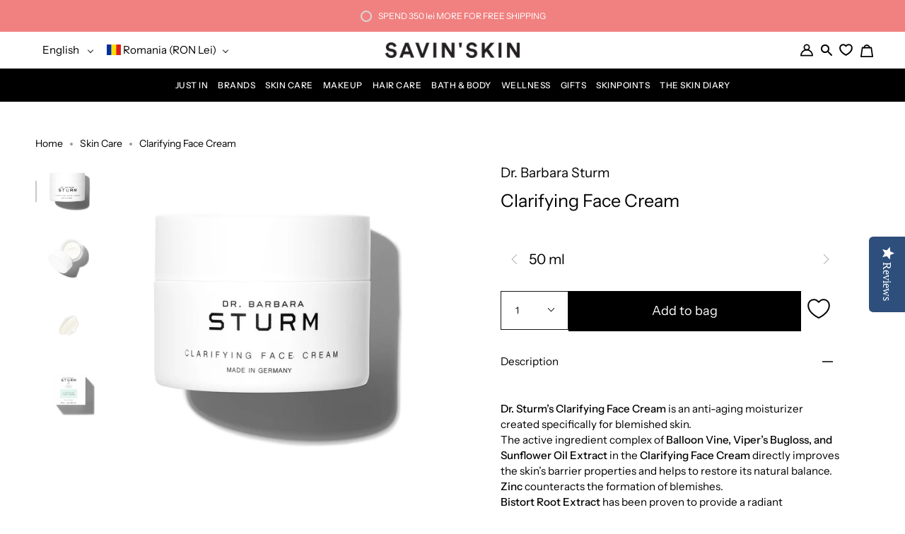

--- FILE ---
content_type: text/html; charset=utf-8
request_url: https://savinskin.com/products/clarifying-face-cream
body_size: 71466
content:
<!doctype html>
<html class="no-js no-touch supports-no-cookies" lang="en">
<head>
  <script>
    var _0x5349=['platform','classList','createElement','attributes','No-optimization','removeChild','getElementById','data-srcset','readyState','8233rrwTlW','checkout','mousemove','top','srcset','dataset','location','zenon21.myshopify.com','dispatchEvent','Linux\x20x86_64','width','querySelectorAll','.lazybg','appendChild','data-src','insertBefore','rel','lazybg','stylesheet','1897690eBdiuW','lazy2','setAttribute','scroll','wnw_load','link[data-href]','img.lazy2','body','onload','Yes-optimization','nextSibling','innerHTML','572171GEjXnu','mobsrc','innerHeight','getAttribute','script[type=lazyload2]','forEach','805408pNJrvU','9995jWVcqK','log','script','remove','DOMContentLoaded','src','data-href','onreadystatechange','iframe','touchstart','1165575NTzyQw','nodeName','mobstyle','1004847ImCLpH','cart','indexOf','open','type','length','initEvent','11FWFliM','parentNode','1gIAEGT','style[type=lazyload2]','value','addEventListener','onerror','href','nodeValue','style','createEvent','name'];var _0x4e3b0e=_0x1e4d;(function(_0x318486,_0x20ec39){var _0x5a5f79=_0x1e4d;while(!![]){try{var _0x3580bf=parseInt(_0x5a5f79(0x15f))+parseInt(_0x5a5f79(0x11c))*-parseInt(_0x5a5f79(0x162))+-parseInt(_0x5a5f79(0x154))+-parseInt(_0x5a5f79(0x14e))+-parseInt(_0x5a5f79(0x11a))*parseInt(_0x5a5f79(0x12f))+parseInt(_0x5a5f79(0x155))+parseInt(_0x5a5f79(0x142));if(_0x3580bf===_0x20ec39)break;else _0x318486['push'](_0x318486['shift']());}catch(_0x1561c2){_0x318486['push'](_0x318486['shift']());}}}(_0x5349,0x928cf));var src,srcset,windowWidth,critical2,lazyBackground,lazyIframe,lazybg,xmlhttp,s,i,flag=0x1,lazy_load_by_px=0xc8,external_single_loaded=0x1;function wnw_init(){flag&&(flag=0x0,lazyLoadImg(),lazyLoadBackground(),lazyLoadStyle(),lazyLoadCss(),load_all_js(),lazyLoadIframe());}function insertAfter(_0x1cda90,_0x55535b){var _0x2c0125=_0x1e4d;_0x55535b['parentNode'][_0x2c0125(0x13e)](_0x1cda90,_0x55535b[_0x2c0125(0x14c)]);}function lazyLoadImg(){var _0x42338f=_0x1e4d,_0x3d7592=document['querySelectorAll'](_0x42338f(0x148)),_0x19867e=window[_0x42338f(0x150)];for(i=0x0;i<_0x3d7592[_0x42338f(0x167)];i++){var _0x5ca606=_0x3d7592[i]['getBoundingClientRect']();0x0!=_0x5ca606[_0x42338f(0x132)]&&_0x5ca606[_0x42338f(0x132)]-_0x19867e<lazy_load_by_px&&(src=windowWidth<0x258?void 0x0===_0x3d7592[i]['dataset'][_0x42338f(0x14f)]?_0x3d7592[i][_0x42338f(0x134)][_0x42338f(0x15a)]:_0x3d7592[i][_0x42338f(0x134)]['mobsrc']:void 0x0===_0x3d7592[i][_0x42338f(0x134)]['src']?_0x3d7592[i][_0x42338f(0x15a)]:_0x3d7592[i]['dataset'][_0x42338f(0x15a)],srcset=_0x3d7592[i]['getAttribute'](_0x42338f(0x12d))?_0x3d7592[i][_0x42338f(0x151)](_0x42338f(0x12d)):'',null!=src&&''!=src&&(_0x3d7592[i][_0x42338f(0x15a)]=src),null!=srcset&&''!=srcset&&(_0x3d7592[i][_0x42338f(0x133)]=srcset),_0x3d7592[i][_0x42338f(0x127)]['remove'](_0x42338f(0x143)));}}function lazyLoadBackground(){var _0x2e4c80=_0x1e4d;(lazyBackground=document[_0x2e4c80(0x13a)](_0x2e4c80(0x13b)))['forEach'](function(_0x161bf9){var _0x901a37=_0x2e4c80;null!=(lazybg=windowWidth<0x258?void 0x0===_0x161bf9[_0x901a37(0x134)][_0x901a37(0x161)]?_0x161bf9['dataset'][_0x901a37(0x123)]:_0x161bf9[_0x901a37(0x134)][_0x901a37(0x161)]:void 0x0===_0x161bf9['dataset'][_0x901a37(0x123)]?_0x161bf9[_0x901a37(0x123)]:_0x161bf9[_0x901a37(0x134)][_0x901a37(0x123)])&&''!=lazybg&&(_0x161bf9[_0x901a37(0x123)]=lazybg),_0x161bf9[_0x901a37(0x127)][_0x901a37(0x158)](_0x901a37(0x140));});}function _0x1e4d(_0x3a6758,_0x5f5137){return _0x1e4d=function(_0x534934,_0x1e4d5f){_0x534934=_0x534934-0x11a;var _0x66f7bd=_0x5349[_0x534934];return _0x66f7bd;},_0x1e4d(_0x3a6758,_0x5f5137);}function lazyLoadCss(){var _0x21a695=_0x1e4d,_0x2dd222=document['querySelectorAll'](_0x21a695(0x147));for(i=0x0;i<_0x2dd222[_0x21a695(0x167)];i++){var _0x2beb2b=document[_0x21a695(0x128)]('link');_0x2beb2b[_0x21a695(0x121)]=_0x2dd222[i][_0x21a695(0x151)](_0x21a695(0x15b)),_0x2beb2b[_0x21a695(0x13f)]=_0x21a695(0x141),delete _0x2dd222[i][_0x21a695(0x134)][_0x21a695(0x121)],_0x2dd222[i][_0x21a695(0x11b)][_0x21a695(0x13e)](_0x2beb2b,_0x2dd222[i]),_0x2dd222[i][_0x21a695(0x11b)][_0x21a695(0x12b)](_0x2dd222[i]);}}function lazyLoadStyle(){var _0x4445ce=_0x1e4d,_0x10d154=document[_0x4445ce(0x13a)](_0x4445ce(0x11d));for(i=0x0;i<_0x10d154['length'];i++){var _0x66eff5=document[_0x4445ce(0x128)]('style');_0x66eff5[_0x4445ce(0x14d)]=_0x10d154[i]['innerHTML'],_0x10d154[i]['parentNode'][_0x4445ce(0x13e)](_0x66eff5,_0x10d154[i]),_0x10d154[i][_0x4445ce(0x11b)][_0x4445ce(0x12b)](_0x10d154[i]);}}function lazyLoadIframe(){var _0x194d37=_0x1e4d;(lazyIframe=document['querySelectorAll'](_0x194d37(0x15d)))['forEach'](function(_0x4a075f){var _0x41001f=_0x194d37;null!=_0x4a075f[_0x41001f(0x134)][_0x41001f(0x15a)]&&''!=_0x4a075f[_0x41001f(0x134)]['src']&&(_0x4a075f[_0x41001f(0x15a)]=_0x4a075f[_0x41001f(0x134)]['src']);});}function w3_load_js_uri(_0x148fa8){var _0x460652=_0x1e4d,_0x2764c7=document[_0x460652(0x128)]('script');if(void 0x0!==_0x148fa8[_0x460652(0x129)]){for(var _0x2c3b71,_0x39c8e4=0x0,_0x4554a3=_0x148fa8[_0x460652(0x129)],_0x37f424=_0x4554a3['length'];_0x39c8e4<_0x37f424;_0x39c8e4++)_0x460652(0x13d)!=(_0x2c3b71=_0x4554a3[_0x39c8e4])[_0x460652(0x160)]&&_0x460652(0x166)!=_0x2c3b71['nodeName']&&_0x2764c7[_0x460652(0x144)](_0x2c3b71[_0x460652(0x160)],_0x2c3b71[_0x460652(0x122)]);}return _0x2764c7[_0x460652(0x15a)]=_0x148fa8[_0x460652(0x151)]('data-src'),insertAfter(_0x2764c7,_0x148fa8),delete _0x148fa8[_0x460652(0x134)][_0x460652(0x15a)],delete _0x148fa8[_0x460652(0x166)],_0x148fa8[_0x460652(0x11b)]['removeChild'](_0x148fa8),_0x2764c7;}function w3_load_inline_js_single(_0x49f9d9){var _0x150603=_0x1e4d;if(!external_single_loaded)return setTimeout(function(){w3_load_inline_js_single(_0x49f9d9);},0xc8),!0x1;for(var _0x4ea3ca=document[_0x150603(0x128)](_0x150603(0x157)),_0x2fd8ed=0x0;_0x2fd8ed<_0x49f9d9[_0x150603(0x129)][_0x150603(0x167)];_0x2fd8ed++){var _0x34040a=_0x49f9d9['attributes'][_0x2fd8ed];'type'!=_0x34040a[_0x150603(0x125)]&&_0x4ea3ca[_0x150603(0x144)](_0x34040a[_0x150603(0x125)],_0x34040a[_0x150603(0x11e)]);}_0x4ea3ca[_0x150603(0x14d)]=_0x49f9d9[_0x150603(0x14d)],insertAfter(_0x4ea3ca,_0x49f9d9),_0x49f9d9[_0x150603(0x11b)][_0x150603(0x12b)](_0x49f9d9);}function lazyLoadScripts(){var _0x533c52=_0x1e4d,_0x389c71=document['querySelectorAll'](_0x533c52(0x152));if(!(_0x389c71[_0x533c52(0x167)]<0x1)){if(null!==_0x389c71[0x0][_0x533c52(0x151)]('data-src')){var _0x50aa84=w3_load_js_uri(_0x389c71[0x0]);_0x50aa84['onload']=function(){lazyLoadScripts();},_0x50aa84[_0x533c52(0x120)]=function(){lazyLoadScripts();};}else w3_load_inline_js_single(_0x389c71[0x0]),lazyLoadScripts();}}function lazyLoadCss2(_0x4ad726,_0x282419){var _0x10d71e=_0x1e4d;(xmlhttp=new XMLHttpRequest())[_0x10d71e(0x15c)]=function(){var _0x252251=_0x10d71e;0x4==this[_0x252251(0x12e)]&&0xc8==this['status']&&(document[_0x252251(0x12c)](_0x282419)[_0x252251(0x14d)]=this['responseText']);},xmlhttp[_0x10d71e(0x165)]('GET',_0x4ad726,!0x0),xmlhttp['send']();}function lazyLoadJS(_0x198984){var _0x535c61=_0x1e4d;(s=document[_0x535c61(0x128)](_0x535c61(0x157)))[_0x535c61(0x15a)]=_0x198984,s[_0x535c61(0x14a)]=function(){var _0x5d388a=_0x535c61;document[_0x5d388a(0x149)][_0x5d388a(0x13c)](s);};}function load_all_js(){var _0xd13b25=_0x1e4d;window[_0xd13b25(0x135)][_0xd13b25(0x121)][_0xd13b25(0x164)](_0xd13b25(0x136))>-0x1||window[_0xd13b25(0x135)][_0xd13b25(0x121)][_0xd13b25(0x164)](_0xd13b25(0x163))>-0x1||window[_0xd13b25(0x135)][_0xd13b25(0x121)][_0xd13b25(0x164)](_0xd13b25(0x130))>-0x1?console[_0xd13b25(0x156)](_0xd13b25(0x12a)):(console['log'](_0xd13b25(0x14b)),setTimeout(function(){var _0x50678a=_0xd13b25,_0x10fe5d=new Event(_0x50678a(0x146));window[_0x50678a(0x137)](_0x10fe5d);},0xc8)),lazyLoadScripts(),setTimeout(function(){var _0x2e1549=_0xd13b25,_0x2db5a2=document[_0x2e1549(0x124)]('Event');_0x2db5a2[_0x2e1549(0x168)]('DOMContentLoaded2',!0x0,!0x0),window['document'][_0x2e1549(0x137)](_0x2db5a2),(critical2=document[_0x2e1549(0x13a)]('.critical2'))[_0x2e1549(0x153)](function(_0xcfee60){var _0x35fc27=_0x2e1549;_0xcfee60[_0x35fc27(0x14d)]='';});},0xbb8);}document[_0x4e3b0e(0x11f)](_0x4e3b0e(0x159),function(){var _0x3302c2=_0x4e3b0e;windowWidth=screen[_0x3302c2(0x139)],window['addEventListener'](_0x3302c2(0x145),function(){lazyLoadImg(),wnw_init();}),window[_0x3302c2(0x11f)](_0x3302c2(0x131),function(){lazyLoadImg(),wnw_init();}),_0x3302c2(0x138)!=navigator[_0x3302c2(0x126)]&&wnw_init(),window[_0x3302c2(0x11f)](_0x3302c2(0x15e),function(){lazyLoadImg(),wnw_init();});});
  </script>

  <!-- Yotpo SDK loader -->
  <script src="https://cdn-loyalty.yotpo.com/loader/V4JUAECMSCcRB_NnhBzQPA.js" async></script>
  <!-- Yotpo SDK loader -->
  
  

  
<script type="text/javascript">
    // Google Page Speed Optimization
    window.YETT_BLACKLIST = [
        //"//cdn-widgetsrepository.yotpo.com",  //checked
        //"//cdn.swellrewards.com",  //checked
        //"//staticw2.yotpo.com", //checked
        //"//cdn-loyalty.yotpo.com",
        //"//cdn-swell-assets.yotpo.com",
        "go-gift-cards.js",  //checked
        "restockify-sdk.js",  //checked,
        "instafeed.nfcube.com", //checked
        "instafeed-b7392aab7b7e808c2501d5b088df01ae.js"
    ];
    ! function (t, e) {
        "object" == typeof exports && "undefined" != typeof module ? e(exports) : "function" == typeof define && define
            .amd ? define(["exports"], e) : e((t = t || self).yett = {})
    }(this, function (t) {
        "use strict";
        var l = "javascript/blocked",
            s = {
                blacklist: window.YETT_BLACKLIST,
                whitelist: window.YETT_WHITELIST
            },
            a = {
                blacklisted: []
            },
            o = function (e, t) {
                return e && (!t || t !== l) && (!s.blacklist || s.blacklist.some(function (t) {
                    t = t.toString();
                    var re = new RegExp(t, "i"); /* return t==e.split('?')[0]; */
                    return re.test(e.toString().split('?')[0]); /* return t==e.split('?')[0]*/
                })) && (!s.whitelist || s.whitelist.every(function (t) {
                    console.log(e);
                    return !(t == e.split('?')[0])
                }))
            },
            u = function (t) {
                var e = t.getAttribute("src");
                return s.blacklist && s.blacklist.every(function (t) {
                    return !t.test(e)
                }) || s.whitelist && s.whitelist.some(function (t) {
                    return t.test(e)
                })
            },
            f = new MutationObserver(function (t) {
                for (var e = 0; e < t.length; e++)
                    for (var i = t[e].addedNodes, r = function (t) {
                            var r = i[t];
                            if (1 === r.nodeType && "SCRIPT" === r.tagName) {
                                var e = r.src,
                                    n = r.type;
                                if (o(e, n)) {
                                    // console.log(r)
                                    a.blacklisted.push(r.cloneNode()), r.type = l;
                                    r.addEventListener("beforescriptexecute", function t(e) {
                                        r.getAttribute("type") === l && e.preventDefault(), r
                                            .removeEventListener("beforescriptexecute", t)
                                    }), r.parentElement.removeChild(r)
                                }
                            }
                        }, n = 0; n < i.length; n++) r(n)
            });
        f.observe(document.documentElement, {
            childList: !0,
            subtree: !0
        });
        var c = document.createElement;

        function p(t) {
            return function (t) {
                if (Array.isArray(t)) {
                    for (var e = 0, r = new Array(t.length); e < t.length; e++) r[e] = t[e];
                    return r
                }
            }(t) || function (t) {
                if (Symbol.iterator in Object(t) || "[object Arguments]" === Object.prototype.toString.call(t))
                    return Array.from(t)
            }(t) || function () {
                throw new TypeError("Invalid attempt to spread non-iterable instance")
            }()
        }
        document.createElement = function () {
            for (var t = arguments.length, e = new Array(t), r = 0; r < t; r++) e[r] = arguments[r];
            if ("script" !== e[0].toLowerCase()) return c.bind(document).apply(void 0, e);
            var n = c.bind(document).apply(void 0, e),
                i = n.setAttribute.bind(n);
            return Object.defineProperties(n, {
                src: {
                    get: function () {
                        return n.getAttribute("src")
                    },
                    set: function (t) {
                        return o(t, n.type) && i("type", l), i("src", t), !0
                    }
                },
                type: {
                    set: function (t) {
                        var e = o(n.src, n.type) ? l : t;
                        return i("type", e), !0
                    }
                }
            }), n.setAttribute = function (t, e) {
                "type" === t || "src" === t ? n[t] = e : HTMLScriptElement.prototype.setAttribute.call(n, t,
                    e)
            }, n
        };
        var d = new RegExp("[|\\{}()[\\]^$+*?.]", "g");
        t.unblock = function () {
            for (var t = arguments.length, r = new Array(t), e = 0; e < t; e++) r[e] = arguments[e];
            r.length < 1 ? (s.blacklist = [], s.whitelist = []) : (s.blacklist && (s.blacklist = s.blacklist
                .filter(function (e) {
                    return r.every(function (t) {
                        return "string" == typeof t ? !e.test(t) : t instanceof RegExp ? e
                            .toString() !== t.toString() : void 0
                    })
                })), s.whitelist && (s.whitelist = [].concat(p(s.whitelist), p(r.map(function (e) {
                if ("string" == typeof e) {
                    var r = ".*" + e.replace(d, "\\$&") + ".*";
                    if (s.whitelist.every(function (t) {
                            return t.toString() !== r.toString()
                        })) return new RegExp(r)
                } else if (e instanceof RegExp && s.whitelist.every(function (t) {
                        return t.toString() !== e.toString()
                    })) return e;
                return null
            }).filter(Boolean)))));
            for (var n = document.querySelectorAll('script[type="'.concat(l, '"]')), i = 0; i < n.length; i++) {
                var o = n[i];
                u(o) && (o.type = "application/javascript", a.blacklisted.push(o), o.parentElement.removeChild(
                    o))
            }
            var c = 0;
            p(a.blacklisted).forEach(function (t, e) {
                if (u(t)) {
                    var r = document.createElement("script");
                    r.setAttribute("src", t.src), r.setAttribute("type", "application/javascript"),
                        document.head.appendChild(r), a.blacklisted.splice(e - c, 1), c++
                }
            }), s.blacklist && s.blacklist.length < 1 && f.disconnect()
        }, Object.defineProperty(t, "__esModule", {
            value: !0
        })
    });
</script>
<script type="lazyload2">
    function unblockScripts() {
        setTimeout(function(){
            window.yett.unblock();
        }, 600);
        window.removeEventListener('scroll', unblockScripts);
    }

    window.addEventListener("scroll", unblockScripts);
</script>

  <!-- Start of Booster Apps Seo-0.1-->
<title>Clarifying Face Cream | Dr. Barbara Sturm | SAVIN&#39;SKIN | Romania&#39;s Clean Beauty Store</title><meta name="description" content="Discover Clarifying Face Cream by Dr. Barbara Sturm at SAVIN&#39;SKIN, official partner. An anti-aging moisturizer created specifically for blemished skin. The active ingredient complex directly improves the skin’s barrier properties and helps to restore its natural balance." /><script type="application/ld+json">
  {
    "@context": "https://schema.org",
    "@type": "Organization",
    "name": "SAVIN\u0026#39;SKIN",
    "url": "https://savinskin.com","aggregateRating": {
        "@type": "AggregateRating",
        "ratingValue": 4.91,
        "reviewCount": 57
      },"description": "Best Clean Beauty Products \u0026 Brands, acum și în România. Concepute din cele mai pure ingrediente, atingând cele mai înalte standarde ale industriei de beauty.","image": "https://savinskin.com/cdn/shop/t/14/assets/logo.png?28495",
      "logo": "https://savinskin.com/cdn/shop/t/14/assets/logo.png?28495","sameAs": ["https://facebook.com/savinskin", "https://instagram.com/savinskin", "https://linkedin.com/savinskin"]
  }
</script>

<script type="application/ld+json">
  {
    "@context": "https://schema.org",
    "@type": "WebSite",
    "name": "SAVIN\u0026#39;SKIN",
    "url": "https://savinskin.com",
    "potentialAction": {
      "@type": "SearchAction",
      "query-input": "required name=query",
      "target": "https://savinskin.com/search?q={query}"
    }
  }
</script><script type="application/ld+json">
  {
    "@context": "https://schema.org",
    "@type": "Product",
    "name": "Clarifying Face Cream",
    "brand": {"@type": "Brand","name": "Dr. Barbara Sturm"},
    "sku": "4015165337713",
    "mpn": "4015165337713",
    "description": "[[description]]Dr. Sturm’s Clarifying Face Cream is an anti-aging moisturizer created specifically for blemished skin.The active ingredient complex of Balloon Vine, Viper’s Bugloss, and Sunflower Oil Extract in the Clarifying Face Cream directly improves the skin’s barrier properties and helps to restore its natural balance.Zinc counteracts the formation of blemishes.Bistort Root Extract has been proven to provide a radiant complexion.Its hydrating properties help to smooth the appearance of fine lines and wrinkles.Regular use will result in a more even skin tone, free from blemishes.\n[[use]]FOR: Suitable for combination and oily skin.CONCERN: acne, blemishes, enlarged pores, fine lines \u0026amp; wrinklesUse in the morning and\/or evening.Apply gently to the face, neck, and décolleté as well as the delicate area around the eyes after cleansing.\n[[ingredients]]Water (Aqua), Macadamia Integrifolia Seed Oil, Butylene Glycol, Vitis Vinifera (Grape) Seed Oil, Glycerin, Glyceryl Stearate Citrate, Sorbitol, Ethylhexyl Isononanoate, Lactobacillus\/Portulaca Oleracea Ferment Extract, Octyldodecanol, Cetearyl Alcohol, Dimethylimidazolidinone Rice Starch, Hydrogenated Vegetable Glycerides, Tocopheryl Acetate, Phenoxyethanol, Dimethicone, Panthenol, Acrylates\/C10-30 Alkyl Acrylate Crosspolymer, Arginine, Sodium Lactate, Sodium Pca, Zinc PCA, Xanthan Gum, Allantoin, Echium Plantagineum Seed Oil, Ethylhexylglycerin, Helianthus Annuus (Sunflower) Seed Oil, Unsaponifiables, Biosaccharide Gum-1, Disodium EDTA, Hexylene Glycol, Polygonum Bistorta Root Extract, Alcohol, Leuconostoc\/Radish Root Ferment Filtrate, Caprylic\/Capric Triglyceride, Cardiospermum Halicacabum Flower\/Leaf\/Vine Extract, Sodium Benzoate, Pantolactone, Caprylyl Glycol, Fructose, Glycine, Inositol, Lactic Acid, Niacinamide, Urea, Ascorbyl Palmitate, Citric Acid, Tocopherol, Ascorbic Acid\n[[notes]]The biggest myth in skincare is that blemish\/acne-prone and oily skin needs drying products in order to regulate oil production.In fact, dehydrated skin becomes scaly, and combined with inflammation and oil it clogs your pores.This Face Cream is great for reactive skin and will keep it moisturized and hydrated while fighting against blemishes.Works even better when used in conjunction with other products from Dr. Barbara Sturm’s Clarifying Line.\n[[tutorials]]\n[[end]]",
    "url": "https://savinskin.com/products/clarifying-face-cream","image": "https://savinskin.com/cdn/shop/products/clarifying-face-cream-852645_1000x.jpg?v=1646924885","itemCondition": "https://schema.org/NewCondition",
    "offers": [{
          "@type": "Offer","price": "740.00","priceCurrency": "RON",
          "itemCondition": "https://schema.org/NewCondition",
          "url": "https://savinskin.com/products/clarifying-face-cream?variant=40752104112337",
          "sku": "4015165337713",
          "mpn": "4015165337713",
          "availability" : "https://schema.org/InStock",
          "priceValidUntil": "2026-02-18","gtin13": "4015165337713"}]}
</script>
<!-- end of Booster Apps SEO -->


  <link rel="alternate" hreflang="en" href="https://savinskin.com" />
  <link rel="alternate" hreflang="ro" href="https://savinskin.com/ro" />

  <meta charset="UTF-8">
  <meta name="viewport" content="width=device-width, initial-scale=1.0">
  <meta name="theme-color" content="#f18080">
  <link rel="canonical" href="https://savinskin.com/products/clarifying-face-cream">
  <link rel="stylesheet" data-href="https://cdnjs.cloudflare.com/ajax/libs/font-awesome/5.15.2/css/all.min.css">

  <!-- ======================= Broadcast Theme V3.0.0 ========================= -->

  <link rel="preconnect" href="https://cdn.shopify.com" crossorigin>
  <link rel="preconnect" href="https://fonts.shopify.com" crossorigin>
  <link rel="preconnect" href="https://monorail-edge.shopifysvc.com" crossorigin>

  <link rel="dns-prefetch" href="//savinskin.com/cdn/shop/t/14/assets/lazysizes.js?v=111431644619468174291650447190" as="script">
  <link rel="dns-prefetch" href="//savinskin.com/cdn/shop/t/14/assets/vendor.js?v=28063473639635829801650447191" as="script">
  <link rel="dns-prefetch" href="//savinskin.com/cdn/shop/t/14/assets/theme.dev-min.js?v=129412310725543211241707900267" as="script">
  <link rel="dns-prefetch" href="//savinskin.com/cdn/shop/t/14/assets/custom-min.js?v=158218381960291335211729167634" as="script">
  <link rel="dns-prefetch" href="//savinskin.com/cdn/shop/t/14/assets/component-product-swatches-min.js?v=160466277526022201061707900253" as="script">
  <link rel="dns-prefetch" href="//savinskin.com/cdn/shop/t/14/assets/theme.dev.css?v=70771194728108152681707900269" as="style">
  <link rel="dns-prefetch" href="//savinskin.com/cdn/shop/t/14/assets/styling-min.css?v=164218268631007634171707900264" as="style">
  

  <!-- Hotjar Tracking Code for https://savinskin.com -->
  <script>
    (function(h,o,t,j,a,r){
        h.hj=h.hj||function(){(h.hj.q=h.hj.q||[]).push(arguments)};
        h._hjSettings={hjid:3660762,hjsv:6};
        a=o.getElementsByTagName('head')[0];
        r=o.createElement('script');r.async=1;
        r.src=t+h._hjSettings.hjid+j+h._hjSettings.hjsv;
        a.appendChild(r);
    })(window,document,'https://static.hotjar.com/c/hotjar-','.js?sv=');
  </script>

  
    <link rel="shortcut icon" href="//savinskin.com/cdn/shop/files/favicon-v3_32x32.png?v=1639651026" type="image/png" />
  

  <!-- Title and description ================================================ -->
  
  

  

  <!-- /snippets/social-meta.liquid --><meta property="og:site_name" content="SAVIN&#39;SKIN">
<meta property="og:url" content="https://savinskin.com/products/clarifying-face-cream">
<meta property="og:title" content="Clarifying Face Cream">
<meta property="og:type" content="product">
<meta property="og:description" content="Discover Clarifying Face Cream by Dr. Barbara Sturm at SAVIN&#39;SKIN, official partner. An anti-aging moisturizer created specifically for blemished skin. The active ingredient complex directly improves the skin’s barrier properties and helps to restore its natural balance."><meta property="og:price:amount" content="740,00">
  <meta property="og:price:currency" content="RON">
      <meta property="og:image" content="http://savinskin.com/cdn/shop/products/clarifying-face-cream-852645.jpg?v=1646924885">
      <meta property="og:image:secure_url" content="https://savinskin.com/cdn/shop/products/clarifying-face-cream-852645.jpg?v=1646924885">
      <meta property="og:image:height" content="1000">
      <meta property="og:image:width" content="1000">
      <meta property="og:image" content="http://savinskin.com/cdn/shop/products/clarifying-face-cream-314331.jpg?v=1646924885">
      <meta property="og:image:secure_url" content="https://savinskin.com/cdn/shop/products/clarifying-face-cream-314331.jpg?v=1646924885">
      <meta property="og:image:height" content="1000">
      <meta property="og:image:width" content="1000">
      <meta property="og:image" content="http://savinskin.com/cdn/shop/products/clarifying-face-cream-475977.jpg?v=1646924885">
      <meta property="og:image:secure_url" content="https://savinskin.com/cdn/shop/products/clarifying-face-cream-475977.jpg?v=1646924885">
      <meta property="og:image:height" content="1527">
      <meta property="og:image:width" content="1527">


<meta name="twitter:site" content="@">
<meta name="twitter:card" content="summary_large_image">
<meta name="twitter:title" content="Clarifying Face Cream">
<meta name="twitter:description" content="Discover Clarifying Face Cream by Dr. Barbara Sturm at SAVIN&#39;SKIN, official partner. An anti-aging moisturizer created specifically for blemished skin. The active ingredient complex directly improves the skin’s barrier properties and helps to restore its natural balance.">


  <!-- CSS ================================================================== -->

  <link href="//savinskin.com/cdn/shop/t/14/assets/font-settings.css?v=49352531018932553901759333415" rel="stylesheet" type="text/css" media="all" />

  
<style data-shopify>

:root {


---color-video-bg: #f2f2f2;


---color-bg: #ffffff;
---color-bg-secondary: #ffffff;
---color-bg-rgb: 255, 255, 255;

---color-text-dark: #000000;
---color-text: #000000;
---color-text-light: #4d4d4d;


/* === Opacity shades of grey ===*/
---color-a5:  rgba(0, 0, 0, 0.05);
---color-a10: rgba(0, 0, 0, 0.1);
---color-a15: rgba(0, 0, 0, 0.15);
---color-a20: rgba(0, 0, 0, 0.2);
---color-a25: rgba(0, 0, 0, 0.25);
---color-a30: rgba(0, 0, 0, 0.3);
---color-a35: rgba(0, 0, 0, 0.35);
---color-a40: rgba(0, 0, 0, 0.4);
---color-a45: rgba(0, 0, 0, 0.45);
---color-a50: rgba(0, 0, 0, 0.5);
---color-a55: rgba(0, 0, 0, 0.55);
---color-a60: rgba(0, 0, 0, 0.6);
---color-a65: rgba(0, 0, 0, 0.65);
---color-a70: rgba(0, 0, 0, 0.7);
---color-a75: rgba(0, 0, 0, 0.75);
---color-a80: rgba(0, 0, 0, 0.8);
---color-a85: rgba(0, 0, 0, 0.85);
---color-a90: rgba(0, 0, 0, 0.9);
---color-a95: rgba(0, 0, 0, 0.95);

---color-border: rgb(250, 250, 250);
---color-border-light: #fcfcfc;
---color-border-hairline: #f7f7f7;
---color-border-dark: #c7c7c7;/* === Bright color ===*/
---color-primary: #000000;
---color-primary-hover: #000000;
---color-primary-fade: rgba(0, 0, 0, 0.05);
---color-primary-fade-hover: rgba(0, 0, 0, 0.1);---color-primary-opposite: #ffffff;


/* === Secondary Color ===*/
---color-secondary: #f18080;
---color-secondary-hover: #f43030;
---color-secondary-fade: rgba(241, 128, 128, 0.05);
---color-secondary-fade-hover: rgba(241, 128, 128, 0.1);---color-secondary-opposite: #000000;


/* === link Color ===*/
---color-link: #000000;
---color-link-hover: #f18080;
---color-link-fade: rgba(0, 0, 0, 0.05);
---color-link-fade-hover: rgba(0, 0, 0, 0.1);---color-link-opposite: #ffffff;


/* === Product grid sale tags ===*/
---color-sale-bg: #f18080;
---color-sale-text: #ffffff;---color-sale-text-secondary: #f18080;

/* === Product grid badges ===*/
---color-badge-bg: #ffffff;
---color-badge-text: #212121;

/* === Helper colors for form error states ===*/
---color-error: var(---color-primary);
---color-error-bg: var(---color-primary-fade);



  ---radius: 0px;
  ---radius-sm: 0px;


---color-announcement-bg: #fff980;
---color-announcement-text: #2e2e2e;
---color-announcement-border: #c0bc67;

---color-header-bg: #ffffff;
---color-header-link: #000000;
---color-header-link-hover: #f18080;

---color-menu-bg: #000000;
---color-menu-border: #000000;
---color-menu-link: #ffffff;
---color-menu-link-hover: #f18080;
---color-submenu-bg: #ffffff;
---color-submenu-link: #000000;
---color-submenu-link-hover: #f18080;
---color-menu-transparent: #ffffff;

---color-footer-bg: #000000;
---color-footer-text: #ffffff;
---color-footer-link: #ffffff;
---color-footer-link-hover: #f18080;
---color-footer-border: #151515;

/* === Custom Cursor ===*/

--icon-zoom-in: url( "//savinskin.com/cdn/shop/t/14/assets/icon-zoom-in.svg?v=126996651526054293301650447190" );
--icon-zoom-out: url( "//savinskin.com/cdn/shop/t/14/assets/icon-zoom-out.svg?v=128675709041987423641650447191" );

/* === Typography ===*/
---product-grid-aspect-ratio: 100%;
---product-grid-size-piece: 10;


---font-weight-body: 400;
---font-weight-body-bold: 500;

---font-stack-body: "Instrument Sans", sans-serif;
---font-style-body: normal;
---font-adjust-body: 0.95;

---font-weight-heading: 400;
---font-weight-heading-bold: 500;

---font-stack-heading: "Instrument Sans", sans-serif;
---font-style-heading: normal;
---font-adjust-heading: 0.9;

---font-stack-nav: "Instrument Sans", sans-serif;
---font-style-nav: normal;
---font-adjust-nav: 0.8;

---font-weight-nav: 400;
---font-weight-nav-bold: 500;

---font-size-base: 0.95rem;
---font-size-base-percent: 0.95;

---ico-select: url("//savinskin.com/cdn/shop/t/14/assets/ico-select.svg?v=115630813262522069291650447191");


/* === Parallax ===*/
---parallax-strength-min: 150.0%;
---parallax-strength-max: 160.0%;


  

---color-text-dark: #000000;
---color-text:#000000;
---color-text-light: #000000;



  


}

</style>


  <link href="//savinskin.com/cdn/shop/t/14/assets/theme.dev.css?v=70771194728108152681707900269" rel="stylesheet" type="text/css" media="all" />
  <link href="//savinskin.com/cdn/shop/t/14/assets/styling-min.css?v=164218268631007634171707900264" rel="stylesheet" type="text/css" media="all" />

  <script>
    if (window.navigator.userAgent.indexOf('MSIE ') > 0 || window.navigator.userAgent.indexOf('Trident/') > 0) {
      document.documentElement.className = document.documentElement.className + ' ie';

      var scripts = document.getElementsByTagName('script')[0];
      var polyfill = document.createElement("script");
      polyfill.defer = true;
      polyfill.src = "//savinskin.com/cdn/shop/t/14/assets/ie11.js?v=144489047535103983231650447191";

      scripts.parentNode.insertBefore(polyfill, scripts);
    } else {
      document.documentElement.className = document.documentElement.className.replace('no-js', 'js');
    }

    window.lazySizesConfig = window.lazySizesConfig || {};
    window.lazySizesConfig.preloadAfterLoad = true;

    
    

    

    

    let root = '/';
    if (root[root.length - 1] !== '/') {
      root = `${root}/`;
    }

    window.theme = {
      routes: {
        root: root,
        cart: '/cart',
        cart_add_url: '/cart/add',
        product_recommendations_url: '/recommendations/products',
        search_url: '/search'
      },
      assets: {
        photoswipe: '//savinskin.com/cdn/shop/t/14/assets/photoswipe.js?v=12261563163868600691650447190',
        smoothscroll: '//savinskin.com/cdn/shop/t/14/assets/smoothscroll.js?v=37906625415260927261650447190',
        swatches: '//savinskin.com/cdn/shop/t/14/assets/swatches.json?v=67670911891072240861650447190',
        base: "//savinskin.com/cdn/shop/t/14/assets/",
        no_image: "//savinskin.com/cdn/shopifycloud/storefront/assets/no-image-2048-a2addb12_1024x.gif",
      },
      strings: {
        addToCart: "Add to bag",
        soldOut: "Coming soon",
        from: "From",
        preOrder: "Pre-order",
        unavailable: "Unavailable",
        unitPrice: "Unit price",
        unitPriceSeparator: "per",
        resultsFor: "results for",
        noResultsFor: "No results for",
        shippingCalcSubmitButton: "Calculate shipping",
        shippingCalcSubmitButtonDisabled: "Calculating...",
        selectValue: "Select value",
        oneColor: "color",
        otherColor: "colors",
        upsellAddToCart: "Add",
        addToCartButton: `<button type="button" class="btn caps btn--black grid__product-button-add custom-add_to_cart" data-variant="" data-button="grid-custom-add_to_cart"><span>Add to bag</span><div class="lds-ring"><div></div><div></div><div></div><div></div></div></button>`,
        soldOutButton: `<button type="button" class="btn caps btn--black grid__product-button-add custom-sold_out" data-variant="" disabled><span>Coming soon</span></button>`,
        seeLess: "See Less",
        seeAll: "See All",
        addedToCart: "Added",
        somethingWentWrong: "Something went wrong",
        soldOut: "Coming soon",
      },
      customerLoggedIn: false,
      moneyWithCurrencyFormat: "{{amount_with_comma_separator}} lei",
      moneyFormat: "{{amount_with_comma_separator}} lei",
      cartDrawerEnabled:true,
      enableQuickAdd: true,
      swatchLabels: ["Color"," Colour"],
      showFirstSwatch: false,
      transparentHeader: false,
      info: {
        name: 'broadcast'
      },
      version: '3.0.0'
    };
  </script>
 
  
    <script src="//savinskin.com/cdn/shopifycloud/storefront/assets/themes_support/shopify_common-5f594365.js" defer="defer"></script>
  

  <!-- Theme Javascript ============================================================== -->
  <script src="//savinskin.com/cdn/shop/t/14/assets/lazysizes.js?v=111431644619468174291650447190" defer="defer"></script>
  <script src="//savinskin.com/cdn/shop/t/14/assets/vendor.js?v=28063473639635829801650447191" defer="defer"></script>
  <script src="//savinskin.com/cdn/shop/t/14/assets/theme.dev-min.js?v=129412310725543211241707900267" defer="defer"></script>
  <script type="lazyload2" data-src="//savinskin.com/cdn/shop/t/14/assets/custom-min.js?v=158218381960291335211729167634" defer="defer"></script>
  <script src="//savinskin.com/cdn/shop/t/14/assets/component-product-swatches-min.js?v=160466277526022201061707900253" defer></script>
  <script src="//savinskin.com/cdn/shop/t/14/assets/localization-min.js?v=129530781643978480301699011440" defer></script>

  <!-- Shopify app scripts =========================================================== -->
  
  <script>window.performance && window.performance.mark && window.performance.mark('shopify.content_for_header.start');</script><meta name="google-site-verification" content="zUHCI9SaV51r9LFzqtc70shTsgbUyqNkLgHGIXlVv9M">
<meta id="shopify-digital-wallet" name="shopify-digital-wallet" content="/60036972753/digital_wallets/dialog">
<meta name="shopify-checkout-api-token" content="47d16ec1989f6f4cd9ead248f20e6a7b">
<link rel="alternate" hreflang="x-default" href="https://savinskin.com/products/clarifying-face-cream">
<link rel="alternate" hreflang="en" href="https://savinskin.com/products/clarifying-face-cream">
<link rel="alternate" hreflang="ro" href="https://savinskin.com/ro/products/clarifying-face-cream">
<link rel="alternate" type="application/json+oembed" href="https://savinskin.com/products/clarifying-face-cream.oembed">
<script async="async" src="/checkouts/internal/preloads.js?locale=en-RO"></script>
<link rel="preconnect" href="https://shop.app" crossorigin="anonymous">
<script async="async" src="https://shop.app/checkouts/internal/preloads.js?locale=en-RO&shop_id=60036972753" crossorigin="anonymous"></script>
<script id="apple-pay-shop-capabilities" type="application/json">{"shopId":60036972753,"countryCode":"RO","currencyCode":"RON","merchantCapabilities":["supports3DS"],"merchantId":"gid:\/\/shopify\/Shop\/60036972753","merchantName":"SAVIN'SKIN","requiredBillingContactFields":["postalAddress","email","phone"],"requiredShippingContactFields":["postalAddress","email","phone"],"shippingType":"shipping","supportedNetworks":["visa","maestro","masterCard","amex"],"total":{"type":"pending","label":"SAVIN'SKIN","amount":"1.00"},"shopifyPaymentsEnabled":true,"supportsSubscriptions":true}</script>
<script id="shopify-features" type="application/json">{"accessToken":"47d16ec1989f6f4cd9ead248f20e6a7b","betas":["rich-media-storefront-analytics"],"domain":"savinskin.com","predictiveSearch":true,"shopId":60036972753,"locale":"en"}</script>
<script>var Shopify = Shopify || {};
Shopify.shop = "savinskn.myshopify.com";
Shopify.locale = "en";
Shopify.currency = {"active":"RON","rate":"1.0"};
Shopify.country = "RO";
Shopify.theme = {"name":"savin-2.0\/master","id":128790495441,"schema_name":"Broadcast","schema_version":"3.0.0","theme_store_id":null,"role":"main"};
Shopify.theme.handle = "null";
Shopify.theme.style = {"id":null,"handle":null};
Shopify.cdnHost = "savinskin.com/cdn";
Shopify.routes = Shopify.routes || {};
Shopify.routes.root = "/";</script>
<script type="module">!function(o){(o.Shopify=o.Shopify||{}).modules=!0}(window);</script>
<script>!function(o){function n(){var o=[];function n(){o.push(Array.prototype.slice.apply(arguments))}return n.q=o,n}var t=o.Shopify=o.Shopify||{};t.loadFeatures=n(),t.autoloadFeatures=n()}(window);</script>
<script>
  window.ShopifyPay = window.ShopifyPay || {};
  window.ShopifyPay.apiHost = "shop.app\/pay";
  window.ShopifyPay.redirectState = null;
</script>
<script id="shop-js-analytics" type="application/json">{"pageType":"product"}</script>
<script defer="defer" async type="module" src="//savinskin.com/cdn/shopifycloud/shop-js/modules/v2/client.init-shop-cart-sync_BApSsMSl.en.esm.js"></script>
<script defer="defer" async type="module" src="//savinskin.com/cdn/shopifycloud/shop-js/modules/v2/chunk.common_CBoos6YZ.esm.js"></script>
<script type="module">
  await import("//savinskin.com/cdn/shopifycloud/shop-js/modules/v2/client.init-shop-cart-sync_BApSsMSl.en.esm.js");
await import("//savinskin.com/cdn/shopifycloud/shop-js/modules/v2/chunk.common_CBoos6YZ.esm.js");

  window.Shopify.SignInWithShop?.initShopCartSync?.({"fedCMEnabled":true,"windoidEnabled":true});

</script>
<script>
  window.Shopify = window.Shopify || {};
  if (!window.Shopify.featureAssets) window.Shopify.featureAssets = {};
  window.Shopify.featureAssets['shop-js'] = {"shop-cart-sync":["modules/v2/client.shop-cart-sync_DJczDl9f.en.esm.js","modules/v2/chunk.common_CBoos6YZ.esm.js"],"init-fed-cm":["modules/v2/client.init-fed-cm_BzwGC0Wi.en.esm.js","modules/v2/chunk.common_CBoos6YZ.esm.js"],"init-windoid":["modules/v2/client.init-windoid_BS26ThXS.en.esm.js","modules/v2/chunk.common_CBoos6YZ.esm.js"],"shop-cash-offers":["modules/v2/client.shop-cash-offers_DthCPNIO.en.esm.js","modules/v2/chunk.common_CBoos6YZ.esm.js","modules/v2/chunk.modal_Bu1hFZFC.esm.js"],"shop-button":["modules/v2/client.shop-button_D_JX508o.en.esm.js","modules/v2/chunk.common_CBoos6YZ.esm.js"],"init-shop-email-lookup-coordinator":["modules/v2/client.init-shop-email-lookup-coordinator_DFwWcvrS.en.esm.js","modules/v2/chunk.common_CBoos6YZ.esm.js"],"shop-toast-manager":["modules/v2/client.shop-toast-manager_tEhgP2F9.en.esm.js","modules/v2/chunk.common_CBoos6YZ.esm.js"],"shop-login-button":["modules/v2/client.shop-login-button_DwLgFT0K.en.esm.js","modules/v2/chunk.common_CBoos6YZ.esm.js","modules/v2/chunk.modal_Bu1hFZFC.esm.js"],"avatar":["modules/v2/client.avatar_BTnouDA3.en.esm.js"],"init-shop-cart-sync":["modules/v2/client.init-shop-cart-sync_BApSsMSl.en.esm.js","modules/v2/chunk.common_CBoos6YZ.esm.js"],"pay-button":["modules/v2/client.pay-button_BuNmcIr_.en.esm.js","modules/v2/chunk.common_CBoos6YZ.esm.js"],"init-shop-for-new-customer-accounts":["modules/v2/client.init-shop-for-new-customer-accounts_DrjXSI53.en.esm.js","modules/v2/client.shop-login-button_DwLgFT0K.en.esm.js","modules/v2/chunk.common_CBoos6YZ.esm.js","modules/v2/chunk.modal_Bu1hFZFC.esm.js"],"init-customer-accounts-sign-up":["modules/v2/client.init-customer-accounts-sign-up_TlVCiykN.en.esm.js","modules/v2/client.shop-login-button_DwLgFT0K.en.esm.js","modules/v2/chunk.common_CBoos6YZ.esm.js","modules/v2/chunk.modal_Bu1hFZFC.esm.js"],"shop-follow-button":["modules/v2/client.shop-follow-button_C5D3XtBb.en.esm.js","modules/v2/chunk.common_CBoos6YZ.esm.js","modules/v2/chunk.modal_Bu1hFZFC.esm.js"],"checkout-modal":["modules/v2/client.checkout-modal_8TC_1FUY.en.esm.js","modules/v2/chunk.common_CBoos6YZ.esm.js","modules/v2/chunk.modal_Bu1hFZFC.esm.js"],"init-customer-accounts":["modules/v2/client.init-customer-accounts_C0Oh2ljF.en.esm.js","modules/v2/client.shop-login-button_DwLgFT0K.en.esm.js","modules/v2/chunk.common_CBoos6YZ.esm.js","modules/v2/chunk.modal_Bu1hFZFC.esm.js"],"lead-capture":["modules/v2/client.lead-capture_Cq0gfm7I.en.esm.js","modules/v2/chunk.common_CBoos6YZ.esm.js","modules/v2/chunk.modal_Bu1hFZFC.esm.js"],"shop-login":["modules/v2/client.shop-login_BmtnoEUo.en.esm.js","modules/v2/chunk.common_CBoos6YZ.esm.js","modules/v2/chunk.modal_Bu1hFZFC.esm.js"],"payment-terms":["modules/v2/client.payment-terms_BHOWV7U_.en.esm.js","modules/v2/chunk.common_CBoos6YZ.esm.js","modules/v2/chunk.modal_Bu1hFZFC.esm.js"]};
</script>
<script>(function() {
  var isLoaded = false;
  function asyncLoad() {
    if (isLoaded) return;
    isLoaded = true;
    var urls = ["https:\/\/image-optimizer.salessquad.co.uk\/scripts\/tiny_img_not_found_notifier_a21938a253d20076fb879d0b51e7f337.js?shop=savinskn.myshopify.com","https:\/\/cdn.nfcube.com\/instafeed-8dc6c413d26cb836beb229ac7a4489e8.js?shop=savinskn.myshopify.com"];
    for (var i = 0; i < urls.length; i++) {
      var s = document.createElement('script');
      s.type = 'text/javascript';
      s.async = true;
      s.src = urls[i];
      var x = document.getElementsByTagName('script')[0];
      x.parentNode.insertBefore(s, x);
    }
  };
  if(window.attachEvent) {
    window.attachEvent('onload', asyncLoad);
  } else {
    window.addEventListener('load', asyncLoad, false);
  }
})();</script>
<script id="__st">var __st={"a":60036972753,"offset":7200,"reqid":"ef2d10c2-14bb-409b-be85-7c2e342a9355-1768857906","pageurl":"savinskin.com\/products\/clarifying-face-cream","u":"cdfcc1b325cb","p":"product","rtyp":"product","rid":6936276730065};</script>
<script>window.ShopifyPaypalV4VisibilityTracking = true;</script>
<script id="captcha-bootstrap">!function(){'use strict';const t='contact',e='account',n='new_comment',o=[[t,t],['blogs',n],['comments',n],[t,'customer']],c=[[e,'customer_login'],[e,'guest_login'],[e,'recover_customer_password'],[e,'create_customer']],r=t=>t.map((([t,e])=>`form[action*='/${t}']:not([data-nocaptcha='true']) input[name='form_type'][value='${e}']`)).join(','),a=t=>()=>t?[...document.querySelectorAll(t)].map((t=>t.form)):[];function s(){const t=[...o],e=r(t);return a(e)}const i='password',u='form_key',d=['recaptcha-v3-token','g-recaptcha-response','h-captcha-response',i],f=()=>{try{return window.sessionStorage}catch{return}},m='__shopify_v',_=t=>t.elements[u];function p(t,e,n=!1){try{const o=window.sessionStorage,c=JSON.parse(o.getItem(e)),{data:r}=function(t){const{data:e,action:n}=t;return t[m]||n?{data:e,action:n}:{data:t,action:n}}(c);for(const[e,n]of Object.entries(r))t.elements[e]&&(t.elements[e].value=n);n&&o.removeItem(e)}catch(o){console.error('form repopulation failed',{error:o})}}const l='form_type',E='cptcha';function T(t){t.dataset[E]=!0}const w=window,h=w.document,L='Shopify',v='ce_forms',y='captcha';let A=!1;((t,e)=>{const n=(g='f06e6c50-85a8-45c8-87d0-21a2b65856fe',I='https://cdn.shopify.com/shopifycloud/storefront-forms-hcaptcha/ce_storefront_forms_captcha_hcaptcha.v1.5.2.iife.js',D={infoText:'Protected by hCaptcha',privacyText:'Privacy',termsText:'Terms'},(t,e,n)=>{const o=w[L][v],c=o.bindForm;if(c)return c(t,g,e,D).then(n);var r;o.q.push([[t,g,e,D],n]),r=I,A||(h.body.append(Object.assign(h.createElement('script'),{id:'captcha-provider',async:!0,src:r})),A=!0)});var g,I,D;w[L]=w[L]||{},w[L][v]=w[L][v]||{},w[L][v].q=[],w[L][y]=w[L][y]||{},w[L][y].protect=function(t,e){n(t,void 0,e),T(t)},Object.freeze(w[L][y]),function(t,e,n,w,h,L){const[v,y,A,g]=function(t,e,n){const i=e?o:[],u=t?c:[],d=[...i,...u],f=r(d),m=r(i),_=r(d.filter((([t,e])=>n.includes(e))));return[a(f),a(m),a(_),s()]}(w,h,L),I=t=>{const e=t.target;return e instanceof HTMLFormElement?e:e&&e.form},D=t=>v().includes(t);t.addEventListener('submit',(t=>{const e=I(t);if(!e)return;const n=D(e)&&!e.dataset.hcaptchaBound&&!e.dataset.recaptchaBound,o=_(e),c=g().includes(e)&&(!o||!o.value);(n||c)&&t.preventDefault(),c&&!n&&(function(t){try{if(!f())return;!function(t){const e=f();if(!e)return;const n=_(t);if(!n)return;const o=n.value;o&&e.removeItem(o)}(t);const e=Array.from(Array(32),(()=>Math.random().toString(36)[2])).join('');!function(t,e){_(t)||t.append(Object.assign(document.createElement('input'),{type:'hidden',name:u})),t.elements[u].value=e}(t,e),function(t,e){const n=f();if(!n)return;const o=[...t.querySelectorAll(`input[type='${i}']`)].map((({name:t})=>t)),c=[...d,...o],r={};for(const[a,s]of new FormData(t).entries())c.includes(a)||(r[a]=s);n.setItem(e,JSON.stringify({[m]:1,action:t.action,data:r}))}(t,e)}catch(e){console.error('failed to persist form',e)}}(e),e.submit())}));const S=(t,e)=>{t&&!t.dataset[E]&&(n(t,e.some((e=>e===t))),T(t))};for(const o of['focusin','change'])t.addEventListener(o,(t=>{const e=I(t);D(e)&&S(e,y())}));const B=e.get('form_key'),M=e.get(l),P=B&&M;t.addEventListener('DOMContentLoaded',(()=>{const t=y();if(P)for(const e of t)e.elements[l].value===M&&p(e,B);[...new Set([...A(),...v().filter((t=>'true'===t.dataset.shopifyCaptcha))])].forEach((e=>S(e,t)))}))}(h,new URLSearchParams(w.location.search),n,t,e,['guest_login'])})(!0,!0)}();</script>
<script integrity="sha256-4kQ18oKyAcykRKYeNunJcIwy7WH5gtpwJnB7kiuLZ1E=" data-source-attribution="shopify.loadfeatures" defer="defer" src="//savinskin.com/cdn/shopifycloud/storefront/assets/storefront/load_feature-a0a9edcb.js" crossorigin="anonymous"></script>
<script crossorigin="anonymous" defer="defer" src="//savinskin.com/cdn/shopifycloud/storefront/assets/shopify_pay/storefront-65b4c6d7.js?v=20250812"></script>
<script data-source-attribution="shopify.dynamic_checkout.dynamic.init">var Shopify=Shopify||{};Shopify.PaymentButton=Shopify.PaymentButton||{isStorefrontPortableWallets:!0,init:function(){window.Shopify.PaymentButton.init=function(){};var t=document.createElement("script");t.src="https://savinskin.com/cdn/shopifycloud/portable-wallets/latest/portable-wallets.en.js",t.type="module",document.head.appendChild(t)}};
</script>
<script data-source-attribution="shopify.dynamic_checkout.buyer_consent">
  function portableWalletsHideBuyerConsent(e){var t=document.getElementById("shopify-buyer-consent"),n=document.getElementById("shopify-subscription-policy-button");t&&n&&(t.classList.add("hidden"),t.setAttribute("aria-hidden","true"),n.removeEventListener("click",e))}function portableWalletsShowBuyerConsent(e){var t=document.getElementById("shopify-buyer-consent"),n=document.getElementById("shopify-subscription-policy-button");t&&n&&(t.classList.remove("hidden"),t.removeAttribute("aria-hidden"),n.addEventListener("click",e))}window.Shopify?.PaymentButton&&(window.Shopify.PaymentButton.hideBuyerConsent=portableWalletsHideBuyerConsent,window.Shopify.PaymentButton.showBuyerConsent=portableWalletsShowBuyerConsent);
</script>
<script data-source-attribution="shopify.dynamic_checkout.cart.bootstrap">document.addEventListener("DOMContentLoaded",(function(){function t(){return document.querySelector("shopify-accelerated-checkout-cart, shopify-accelerated-checkout")}if(t())Shopify.PaymentButton.init();else{new MutationObserver((function(e,n){t()&&(Shopify.PaymentButton.init(),n.disconnect())})).observe(document.body,{childList:!0,subtree:!0})}}));
</script>
<script id='scb4127' type='text/javascript' async='' src='https://savinskin.com/cdn/shopifycloud/privacy-banner/storefront-banner.js'></script><link id="shopify-accelerated-checkout-styles" rel="stylesheet" media="screen" href="https://savinskin.com/cdn/shopifycloud/portable-wallets/latest/accelerated-checkout-backwards-compat.css" crossorigin="anonymous">
<style id="shopify-accelerated-checkout-cart">
        #shopify-buyer-consent {
  margin-top: 1em;
  display: inline-block;
  width: 100%;
}

#shopify-buyer-consent.hidden {
  display: none;
}

#shopify-subscription-policy-button {
  background: none;
  border: none;
  padding: 0;
  text-decoration: underline;
  font-size: inherit;
  cursor: pointer;
}

#shopify-subscription-policy-button::before {
  box-shadow: none;
}

      </style>

<script>window.performance && window.performance.mark && window.performance.mark('shopify.content_for_header.end');</script>
  
  
<script>
	window.dataLayer = window.dataLayer || [];
	dataLayer.push({ ecommerce: null }); 
	dataLayer.push({
		event: 'view_item',
		ecommerce: {
			items: [
				{
					item_id: `6936276730065`,
					item_name: `Clarifying Face Cream`, 
					affiliation: "SAVIN'SKIN", 
					currency: 'RON', 
					item_brand: `Dr. Barbara Sturm`,
                     'item_category': "Acne &amp; Blemishes",'item_category2': "Age Prevention",'item_category3': "All",'item_category4': "Antioxidants",'item_category5': "Dr. Barbara Sturm",'item_category6': "Dull Skin",'item_category7': "Fine Lines &amp; Wrinkles",'item_category8': "Gluten Free",'item_category9': "Hyaluronic Acid",'item_category10': "Ingredients",'item_category11': "Moisturizer",'item_category12': "Moisturizers",'item_category13': "Night Time Routine",'item_category14': "Oily &amp; Combination",'item_category15': "Probiotics",'item_category16': "Sensitive Skin",'item_category17': "Skin Care",'item_category18': "Skin Concerns",'item_category19': "The Summer Edit",'item_category20': "Vegan",'item_category21': "Vitamin C",price: "740.00 lei",
                    discount: "0.00",
					quantity: 1, 
				},
			],
		},
	});
</script>
 

<!-- BEGIN app block: shopify://apps/klaviyo-email-marketing-sms/blocks/klaviyo-onsite-embed/2632fe16-c075-4321-a88b-50b567f42507 -->












  <script async src="https://static.klaviyo.com/onsite/js/RLFCTq/klaviyo.js?company_id=RLFCTq"></script>
  <script>!function(){if(!window.klaviyo){window._klOnsite=window._klOnsite||[];try{window.klaviyo=new Proxy({},{get:function(n,i){return"push"===i?function(){var n;(n=window._klOnsite).push.apply(n,arguments)}:function(){for(var n=arguments.length,o=new Array(n),w=0;w<n;w++)o[w]=arguments[w];var t="function"==typeof o[o.length-1]?o.pop():void 0,e=new Promise((function(n){window._klOnsite.push([i].concat(o,[function(i){t&&t(i),n(i)}]))}));return e}}})}catch(n){window.klaviyo=window.klaviyo||[],window.klaviyo.push=function(){var n;(n=window._klOnsite).push.apply(n,arguments)}}}}();</script>

  
    <script id="viewed_product">
      if (item == null) {
        var _learnq = _learnq || [];

        var MetafieldReviews = null
        var MetafieldYotpoRating = null
        var MetafieldYotpoCount = null
        var MetafieldLooxRating = null
        var MetafieldLooxCount = null
        var okendoProduct = null
        var okendoProductReviewCount = null
        var okendoProductReviewAverageValue = null
        try {
          // The following fields are used for Customer Hub recently viewed in order to add reviews.
          // This information is not part of __kla_viewed. Instead, it is part of __kla_viewed_reviewed_items
          MetafieldReviews = {};
          MetafieldYotpoRating = null
          MetafieldYotpoCount = null
          MetafieldLooxRating = null
          MetafieldLooxCount = null

          okendoProduct = null
          // If the okendo metafield is not legacy, it will error, which then requires the new json formatted data
          if (okendoProduct && 'error' in okendoProduct) {
            okendoProduct = null
          }
          okendoProductReviewCount = okendoProduct ? okendoProduct.reviewCount : null
          okendoProductReviewAverageValue = okendoProduct ? okendoProduct.reviewAverageValue : null
        } catch (error) {
          console.error('Error in Klaviyo onsite reviews tracking:', error);
        }

        var item = {
          Name: "Clarifying Face Cream",
          ProductID: 6936276730065,
          Categories: ["Acne \u0026 Blemishes","Age Prevention","All","Antioxidants","Dr. Barbara Sturm","Dull Skin","Fine Lines \u0026 Wrinkles","Gluten Free","Hyaluronic Acid","Ingredients","Moisturizer","Moisturizers","Night Time Routine","Oily \u0026 Combination","Probiotics","Sensitive Skin","Skin Care","Skin Concerns","The Summer Edit","Vegan","Vitamin C"],
          ImageURL: "https://savinskin.com/cdn/shop/products/clarifying-face-cream-852645_grande.jpg?v=1646924885",
          URL: "https://savinskin.com/products/clarifying-face-cream",
          Brand: "Dr. Barbara Sturm",
          Price: "740,00 lei",
          Value: "740,00",
          CompareAtPrice: "0,00 lei"
        };
        _learnq.push(['track', 'Viewed Product', item]);
        _learnq.push(['trackViewedItem', {
          Title: item.Name,
          ItemId: item.ProductID,
          Categories: item.Categories,
          ImageUrl: item.ImageURL,
          Url: item.URL,
          Metadata: {
            Brand: item.Brand,
            Price: item.Price,
            Value: item.Value,
            CompareAtPrice: item.CompareAtPrice
          },
          metafields:{
            reviews: MetafieldReviews,
            yotpo:{
              rating: MetafieldYotpoRating,
              count: MetafieldYotpoCount,
            },
            loox:{
              rating: MetafieldLooxRating,
              count: MetafieldLooxCount,
            },
            okendo: {
              rating: okendoProductReviewAverageValue,
              count: okendoProductReviewCount,
            }
          }
        }]);
      }
    </script>
  




  <script>
    window.klaviyoReviewsProductDesignMode = false
  </script>







<!-- END app block --><!-- BEGIN app block: shopify://apps/yotpo-product-reviews/blocks/settings/eb7dfd7d-db44-4334-bc49-c893b51b36cf -->


<script type="text/javascript">
  (function e(){var e=document.createElement("script");
  e.type="text/javascript",e.async=true,
  e.src="//staticw2.yotpo.com/Vb08hGoKJLaD3dVi5oZ4Dp1oCv3APgfCKJnKcEql/widget.js?lang=en";
  var t=document.getElementsByTagName("script")[0];
  t.parentNode.insertBefore(e,t)})();
</script>



  
<!-- END app block --><!-- BEGIN app block: shopify://apps/tixel-tiktok-pixels/blocks/app-embed/b273c4b8-95ba-409d-a87c-c46907e02629 -->
<script async src="https://app.gettixel.com/get_script/?shop_url=savinskn.myshopify.com"></script>


<!-- END app block --><link href="https://cdn.shopify.com/extensions/019bd55e-0898-7ff8-a863-763d4012c92c/loyalty-program-21-267/assets/cart.css" rel="stylesheet" type="text/css" media="all">
<link href="https://monorail-edge.shopifysvc.com" rel="dns-prefetch">
<script>(function(){if ("sendBeacon" in navigator && "performance" in window) {try {var session_token_from_headers = performance.getEntriesByType('navigation')[0].serverTiming.find(x => x.name == '_s').description;} catch {var session_token_from_headers = undefined;}var session_cookie_matches = document.cookie.match(/_shopify_s=([^;]*)/);var session_token_from_cookie = session_cookie_matches && session_cookie_matches.length === 2 ? session_cookie_matches[1] : "";var session_token = session_token_from_headers || session_token_from_cookie || "";function handle_abandonment_event(e) {var entries = performance.getEntries().filter(function(entry) {return /monorail-edge.shopifysvc.com/.test(entry.name);});if (!window.abandonment_tracked && entries.length === 0) {window.abandonment_tracked = true;var currentMs = Date.now();var navigation_start = performance.timing.navigationStart;var payload = {shop_id: 60036972753,url: window.location.href,navigation_start,duration: currentMs - navigation_start,session_token,page_type: "product"};window.navigator.sendBeacon("https://monorail-edge.shopifysvc.com/v1/produce", JSON.stringify({schema_id: "online_store_buyer_site_abandonment/1.1",payload: payload,metadata: {event_created_at_ms: currentMs,event_sent_at_ms: currentMs}}));}}window.addEventListener('pagehide', handle_abandonment_event);}}());</script>
<script id="web-pixels-manager-setup">(function e(e,d,r,n,o){if(void 0===o&&(o={}),!Boolean(null===(a=null===(i=window.Shopify)||void 0===i?void 0:i.analytics)||void 0===a?void 0:a.replayQueue)){var i,a;window.Shopify=window.Shopify||{};var t=window.Shopify;t.analytics=t.analytics||{};var s=t.analytics;s.replayQueue=[],s.publish=function(e,d,r){return s.replayQueue.push([e,d,r]),!0};try{self.performance.mark("wpm:start")}catch(e){}var l=function(){var e={modern:/Edge?\/(1{2}[4-9]|1[2-9]\d|[2-9]\d{2}|\d{4,})\.\d+(\.\d+|)|Firefox\/(1{2}[4-9]|1[2-9]\d|[2-9]\d{2}|\d{4,})\.\d+(\.\d+|)|Chrom(ium|e)\/(9{2}|\d{3,})\.\d+(\.\d+|)|(Maci|X1{2}).+ Version\/(15\.\d+|(1[6-9]|[2-9]\d|\d{3,})\.\d+)([,.]\d+|)( \(\w+\)|)( Mobile\/\w+|) Safari\/|Chrome.+OPR\/(9{2}|\d{3,})\.\d+\.\d+|(CPU[ +]OS|iPhone[ +]OS|CPU[ +]iPhone|CPU IPhone OS|CPU iPad OS)[ +]+(15[._]\d+|(1[6-9]|[2-9]\d|\d{3,})[._]\d+)([._]\d+|)|Android:?[ /-](13[3-9]|1[4-9]\d|[2-9]\d{2}|\d{4,})(\.\d+|)(\.\d+|)|Android.+Firefox\/(13[5-9]|1[4-9]\d|[2-9]\d{2}|\d{4,})\.\d+(\.\d+|)|Android.+Chrom(ium|e)\/(13[3-9]|1[4-9]\d|[2-9]\d{2}|\d{4,})\.\d+(\.\d+|)|SamsungBrowser\/([2-9]\d|\d{3,})\.\d+/,legacy:/Edge?\/(1[6-9]|[2-9]\d|\d{3,})\.\d+(\.\d+|)|Firefox\/(5[4-9]|[6-9]\d|\d{3,})\.\d+(\.\d+|)|Chrom(ium|e)\/(5[1-9]|[6-9]\d|\d{3,})\.\d+(\.\d+|)([\d.]+$|.*Safari\/(?![\d.]+ Edge\/[\d.]+$))|(Maci|X1{2}).+ Version\/(10\.\d+|(1[1-9]|[2-9]\d|\d{3,})\.\d+)([,.]\d+|)( \(\w+\)|)( Mobile\/\w+|) Safari\/|Chrome.+OPR\/(3[89]|[4-9]\d|\d{3,})\.\d+\.\d+|(CPU[ +]OS|iPhone[ +]OS|CPU[ +]iPhone|CPU IPhone OS|CPU iPad OS)[ +]+(10[._]\d+|(1[1-9]|[2-9]\d|\d{3,})[._]\d+)([._]\d+|)|Android:?[ /-](13[3-9]|1[4-9]\d|[2-9]\d{2}|\d{4,})(\.\d+|)(\.\d+|)|Mobile Safari.+OPR\/([89]\d|\d{3,})\.\d+\.\d+|Android.+Firefox\/(13[5-9]|1[4-9]\d|[2-9]\d{2}|\d{4,})\.\d+(\.\d+|)|Android.+Chrom(ium|e)\/(13[3-9]|1[4-9]\d|[2-9]\d{2}|\d{4,})\.\d+(\.\d+|)|Android.+(UC? ?Browser|UCWEB|U3)[ /]?(15\.([5-9]|\d{2,})|(1[6-9]|[2-9]\d|\d{3,})\.\d+)\.\d+|SamsungBrowser\/(5\.\d+|([6-9]|\d{2,})\.\d+)|Android.+MQ{2}Browser\/(14(\.(9|\d{2,})|)|(1[5-9]|[2-9]\d|\d{3,})(\.\d+|))(\.\d+|)|K[Aa][Ii]OS\/(3\.\d+|([4-9]|\d{2,})\.\d+)(\.\d+|)/},d=e.modern,r=e.legacy,n=navigator.userAgent;return n.match(d)?"modern":n.match(r)?"legacy":"unknown"}(),u="modern"===l?"modern":"legacy",c=(null!=n?n:{modern:"",legacy:""})[u],f=function(e){return[e.baseUrl,"/wpm","/b",e.hashVersion,"modern"===e.buildTarget?"m":"l",".js"].join("")}({baseUrl:d,hashVersion:r,buildTarget:u}),m=function(e){var d=e.version,r=e.bundleTarget,n=e.surface,o=e.pageUrl,i=e.monorailEndpoint;return{emit:function(e){var a=e.status,t=e.errorMsg,s=(new Date).getTime(),l=JSON.stringify({metadata:{event_sent_at_ms:s},events:[{schema_id:"web_pixels_manager_load/3.1",payload:{version:d,bundle_target:r,page_url:o,status:a,surface:n,error_msg:t},metadata:{event_created_at_ms:s}}]});if(!i)return console&&console.warn&&console.warn("[Web Pixels Manager] No Monorail endpoint provided, skipping logging."),!1;try{return self.navigator.sendBeacon.bind(self.navigator)(i,l)}catch(e){}var u=new XMLHttpRequest;try{return u.open("POST",i,!0),u.setRequestHeader("Content-Type","text/plain"),u.send(l),!0}catch(e){return console&&console.warn&&console.warn("[Web Pixels Manager] Got an unhandled error while logging to Monorail."),!1}}}}({version:r,bundleTarget:l,surface:e.surface,pageUrl:self.location.href,monorailEndpoint:e.monorailEndpoint});try{o.browserTarget=l,function(e){var d=e.src,r=e.async,n=void 0===r||r,o=e.onload,i=e.onerror,a=e.sri,t=e.scriptDataAttributes,s=void 0===t?{}:t,l=document.createElement("script"),u=document.querySelector("head"),c=document.querySelector("body");if(l.async=n,l.src=d,a&&(l.integrity=a,l.crossOrigin="anonymous"),s)for(var f in s)if(Object.prototype.hasOwnProperty.call(s,f))try{l.dataset[f]=s[f]}catch(e){}if(o&&l.addEventListener("load",o),i&&l.addEventListener("error",i),u)u.appendChild(l);else{if(!c)throw new Error("Did not find a head or body element to append the script");c.appendChild(l)}}({src:f,async:!0,onload:function(){if(!function(){var e,d;return Boolean(null===(d=null===(e=window.Shopify)||void 0===e?void 0:e.analytics)||void 0===d?void 0:d.initialized)}()){var d=window.webPixelsManager.init(e)||void 0;if(d){var r=window.Shopify.analytics;r.replayQueue.forEach((function(e){var r=e[0],n=e[1],o=e[2];d.publishCustomEvent(r,n,o)})),r.replayQueue=[],r.publish=d.publishCustomEvent,r.visitor=d.visitor,r.initialized=!0}}},onerror:function(){return m.emit({status:"failed",errorMsg:"".concat(f," has failed to load")})},sri:function(e){var d=/^sha384-[A-Za-z0-9+/=]+$/;return"string"==typeof e&&d.test(e)}(c)?c:"",scriptDataAttributes:o}),m.emit({status:"loading"})}catch(e){m.emit({status:"failed",errorMsg:(null==e?void 0:e.message)||"Unknown error"})}}})({shopId: 60036972753,storefrontBaseUrl: "https://savinskin.com",extensionsBaseUrl: "https://extensions.shopifycdn.com/cdn/shopifycloud/web-pixels-manager",monorailEndpoint: "https://monorail-edge.shopifysvc.com/unstable/produce_batch",surface: "storefront-renderer",enabledBetaFlags: ["2dca8a86"],webPixelsConfigList: [{"id":"3068789065","configuration":"{\"accountID\":\"RLFCTq\",\"webPixelConfig\":\"eyJlbmFibGVBZGRlZFRvQ2FydEV2ZW50cyI6IHRydWV9\"}","eventPayloadVersion":"v1","runtimeContext":"STRICT","scriptVersion":"524f6c1ee37bacdca7657a665bdca589","type":"APP","apiClientId":123074,"privacyPurposes":["ANALYTICS","MARKETING"],"dataSharingAdjustments":{"protectedCustomerApprovalScopes":["read_customer_address","read_customer_email","read_customer_name","read_customer_personal_data","read_customer_phone"]}},{"id":"842367305","configuration":"{\"config\":\"{\\\"pixel_id\\\":\\\"G-LP0FZZK2Z5\\\",\\\"target_country\\\":\\\"RO\\\",\\\"gtag_events\\\":[{\\\"type\\\":\\\"search\\\",\\\"action_label\\\":[\\\"G-LP0FZZK2Z5\\\",\\\"AW-455192993\\\/n7HbCLq1mrYDEKHjhtkB\\\"]},{\\\"type\\\":\\\"begin_checkout\\\",\\\"action_label\\\":[\\\"G-LP0FZZK2Z5\\\",\\\"AW-455192993\\\/fhRcCLe1mrYDEKHjhtkB\\\"]},{\\\"type\\\":\\\"view_item\\\",\\\"action_label\\\":[\\\"G-LP0FZZK2Z5\\\",\\\"AW-455192993\\\/Pl2rCLG1mrYDEKHjhtkB\\\",\\\"MC-X9RD5MG3W9\\\"]},{\\\"type\\\":\\\"purchase\\\",\\\"action_label\\\":[\\\"G-LP0FZZK2Z5\\\",\\\"AW-455192993\\\/Hj9_CK61mrYDEKHjhtkB\\\",\\\"MC-X9RD5MG3W9\\\"]},{\\\"type\\\":\\\"page_view\\\",\\\"action_label\\\":[\\\"G-LP0FZZK2Z5\\\",\\\"AW-455192993\\\/j6Z4CKu1mrYDEKHjhtkB\\\",\\\"MC-X9RD5MG3W9\\\"]},{\\\"type\\\":\\\"add_payment_info\\\",\\\"action_label\\\":[\\\"G-LP0FZZK2Z5\\\",\\\"AW-455192993\\\/LywGCL21mrYDEKHjhtkB\\\"]},{\\\"type\\\":\\\"add_to_cart\\\",\\\"action_label\\\":[\\\"G-LP0FZZK2Z5\\\",\\\"AW-455192993\\\/4tZNCLS1mrYDEKHjhtkB\\\"]}],\\\"enable_monitoring_mode\\\":false}\"}","eventPayloadVersion":"v1","runtimeContext":"OPEN","scriptVersion":"b2a88bafab3e21179ed38636efcd8a93","type":"APP","apiClientId":1780363,"privacyPurposes":[],"dataSharingAdjustments":{"protectedCustomerApprovalScopes":["read_customer_address","read_customer_email","read_customer_name","read_customer_personal_data","read_customer_phone"]}},{"id":"349995337","configuration":"{\"pixel_id\":\"507669970197584\",\"pixel_type\":\"facebook_pixel\",\"metaapp_system_user_token\":\"-\"}","eventPayloadVersion":"v1","runtimeContext":"OPEN","scriptVersion":"ca16bc87fe92b6042fbaa3acc2fbdaa6","type":"APP","apiClientId":2329312,"privacyPurposes":["ANALYTICS","MARKETING","SALE_OF_DATA"],"dataSharingAdjustments":{"protectedCustomerApprovalScopes":["read_customer_address","read_customer_email","read_customer_name","read_customer_personal_data","read_customer_phone"]}},{"id":"shopify-app-pixel","configuration":"{}","eventPayloadVersion":"v1","runtimeContext":"STRICT","scriptVersion":"0450","apiClientId":"shopify-pixel","type":"APP","privacyPurposes":["ANALYTICS","MARKETING"]},{"id":"shopify-custom-pixel","eventPayloadVersion":"v1","runtimeContext":"LAX","scriptVersion":"0450","apiClientId":"shopify-pixel","type":"CUSTOM","privacyPurposes":["ANALYTICS","MARKETING"]}],isMerchantRequest: false,initData: {"shop":{"name":"SAVIN'SKIN","paymentSettings":{"currencyCode":"RON"},"myshopifyDomain":"savinskn.myshopify.com","countryCode":"RO","storefrontUrl":"https:\/\/savinskin.com"},"customer":null,"cart":null,"checkout":null,"productVariants":[{"price":{"amount":740.0,"currencyCode":"RON"},"product":{"title":"Clarifying Face Cream","vendor":"Dr. Barbara Sturm","id":"6936276730065","untranslatedTitle":"Clarifying Face Cream","url":"\/products\/clarifying-face-cream","type":"Face Cream"},"id":"40752104112337","image":{"src":"\/\/savinskin.com\/cdn\/shop\/products\/clarifying-face-cream-852645.jpg?v=1646924885"},"sku":"4015165337713","title":"50 ml","untranslatedTitle":"50 ml"}],"purchasingCompany":null},},"https://savinskin.com/cdn","fcfee988w5aeb613cpc8e4bc33m6693e112",{"modern":"","legacy":""},{"shopId":"60036972753","storefrontBaseUrl":"https:\/\/savinskin.com","extensionBaseUrl":"https:\/\/extensions.shopifycdn.com\/cdn\/shopifycloud\/web-pixels-manager","surface":"storefront-renderer","enabledBetaFlags":"[\"2dca8a86\"]","isMerchantRequest":"false","hashVersion":"fcfee988w5aeb613cpc8e4bc33m6693e112","publish":"custom","events":"[[\"page_viewed\",{}],[\"product_viewed\",{\"productVariant\":{\"price\":{\"amount\":740.0,\"currencyCode\":\"RON\"},\"product\":{\"title\":\"Clarifying Face Cream\",\"vendor\":\"Dr. Barbara Sturm\",\"id\":\"6936276730065\",\"untranslatedTitle\":\"Clarifying Face Cream\",\"url\":\"\/products\/clarifying-face-cream\",\"type\":\"Face Cream\"},\"id\":\"40752104112337\",\"image\":{\"src\":\"\/\/savinskin.com\/cdn\/shop\/products\/clarifying-face-cream-852645.jpg?v=1646924885\"},\"sku\":\"4015165337713\",\"title\":\"50 ml\",\"untranslatedTitle\":\"50 ml\"}}]]"});</script><script>
  window.ShopifyAnalytics = window.ShopifyAnalytics || {};
  window.ShopifyAnalytics.meta = window.ShopifyAnalytics.meta || {};
  window.ShopifyAnalytics.meta.currency = 'RON';
  var meta = {"product":{"id":6936276730065,"gid":"gid:\/\/shopify\/Product\/6936276730065","vendor":"Dr. Barbara Sturm","type":"Face Cream","handle":"clarifying-face-cream","variants":[{"id":40752104112337,"price":74000,"name":"Clarifying Face Cream - 50 ml","public_title":"50 ml","sku":"4015165337713"}],"remote":false},"page":{"pageType":"product","resourceType":"product","resourceId":6936276730065,"requestId":"ef2d10c2-14bb-409b-be85-7c2e342a9355-1768857906"}};
  for (var attr in meta) {
    window.ShopifyAnalytics.meta[attr] = meta[attr];
  }
</script>
<script class="analytics">
  (function () {
    var customDocumentWrite = function(content) {
      var jquery = null;

      if (window.jQuery) {
        jquery = window.jQuery;
      } else if (window.Checkout && window.Checkout.$) {
        jquery = window.Checkout.$;
      }

      if (jquery) {
        jquery('body').append(content);
      }
    };

    var hasLoggedConversion = function(token) {
      if (token) {
        return document.cookie.indexOf('loggedConversion=' + token) !== -1;
      }
      return false;
    }

    var setCookieIfConversion = function(token) {
      if (token) {
        var twoMonthsFromNow = new Date(Date.now());
        twoMonthsFromNow.setMonth(twoMonthsFromNow.getMonth() + 2);

        document.cookie = 'loggedConversion=' + token + '; expires=' + twoMonthsFromNow;
      }
    }

    var trekkie = window.ShopifyAnalytics.lib = window.trekkie = window.trekkie || [];
    if (trekkie.integrations) {
      return;
    }
    trekkie.methods = [
      'identify',
      'page',
      'ready',
      'track',
      'trackForm',
      'trackLink'
    ];
    trekkie.factory = function(method) {
      return function() {
        var args = Array.prototype.slice.call(arguments);
        args.unshift(method);
        trekkie.push(args);
        return trekkie;
      };
    };
    for (var i = 0; i < trekkie.methods.length; i++) {
      var key = trekkie.methods[i];
      trekkie[key] = trekkie.factory(key);
    }
    trekkie.load = function(config) {
      trekkie.config = config || {};
      trekkie.config.initialDocumentCookie = document.cookie;
      var first = document.getElementsByTagName('script')[0];
      var script = document.createElement('script');
      script.type = 'text/javascript';
      script.onerror = function(e) {
        var scriptFallback = document.createElement('script');
        scriptFallback.type = 'text/javascript';
        scriptFallback.onerror = function(error) {
                var Monorail = {
      produce: function produce(monorailDomain, schemaId, payload) {
        var currentMs = new Date().getTime();
        var event = {
          schema_id: schemaId,
          payload: payload,
          metadata: {
            event_created_at_ms: currentMs,
            event_sent_at_ms: currentMs
          }
        };
        return Monorail.sendRequest("https://" + monorailDomain + "/v1/produce", JSON.stringify(event));
      },
      sendRequest: function sendRequest(endpointUrl, payload) {
        // Try the sendBeacon API
        if (window && window.navigator && typeof window.navigator.sendBeacon === 'function' && typeof window.Blob === 'function' && !Monorail.isIos12()) {
          var blobData = new window.Blob([payload], {
            type: 'text/plain'
          });

          if (window.navigator.sendBeacon(endpointUrl, blobData)) {
            return true;
          } // sendBeacon was not successful

        } // XHR beacon

        var xhr = new XMLHttpRequest();

        try {
          xhr.open('POST', endpointUrl);
          xhr.setRequestHeader('Content-Type', 'text/plain');
          xhr.send(payload);
        } catch (e) {
          console.log(e);
        }

        return false;
      },
      isIos12: function isIos12() {
        return window.navigator.userAgent.lastIndexOf('iPhone; CPU iPhone OS 12_') !== -1 || window.navigator.userAgent.lastIndexOf('iPad; CPU OS 12_') !== -1;
      }
    };
    Monorail.produce('monorail-edge.shopifysvc.com',
      'trekkie_storefront_load_errors/1.1',
      {shop_id: 60036972753,
      theme_id: 128790495441,
      app_name: "storefront",
      context_url: window.location.href,
      source_url: "//savinskin.com/cdn/s/trekkie.storefront.cd680fe47e6c39ca5d5df5f0a32d569bc48c0f27.min.js"});

        };
        scriptFallback.async = true;
        scriptFallback.src = '//savinskin.com/cdn/s/trekkie.storefront.cd680fe47e6c39ca5d5df5f0a32d569bc48c0f27.min.js';
        first.parentNode.insertBefore(scriptFallback, first);
      };
      script.async = true;
      script.src = '//savinskin.com/cdn/s/trekkie.storefront.cd680fe47e6c39ca5d5df5f0a32d569bc48c0f27.min.js';
      first.parentNode.insertBefore(script, first);
    };
    trekkie.load(
      {"Trekkie":{"appName":"storefront","development":false,"defaultAttributes":{"shopId":60036972753,"isMerchantRequest":null,"themeId":128790495441,"themeCityHash":"18234423177151931432","contentLanguage":"en","currency":"RON","eventMetadataId":"d560460f-38d6-4e27-a00e-9924667fe41f"},"isServerSideCookieWritingEnabled":true,"monorailRegion":"shop_domain","enabledBetaFlags":["65f19447"]},"Session Attribution":{},"S2S":{"facebookCapiEnabled":true,"source":"trekkie-storefront-renderer","apiClientId":580111}}
    );

    var loaded = false;
    trekkie.ready(function() {
      if (loaded) return;
      loaded = true;

      window.ShopifyAnalytics.lib = window.trekkie;

      var originalDocumentWrite = document.write;
      document.write = customDocumentWrite;
      try { window.ShopifyAnalytics.merchantGoogleAnalytics.call(this); } catch(error) {};
      document.write = originalDocumentWrite;

      window.ShopifyAnalytics.lib.page(null,{"pageType":"product","resourceType":"product","resourceId":6936276730065,"requestId":"ef2d10c2-14bb-409b-be85-7c2e342a9355-1768857906","shopifyEmitted":true});

      var match = window.location.pathname.match(/checkouts\/(.+)\/(thank_you|post_purchase)/)
      var token = match? match[1]: undefined;
      if (!hasLoggedConversion(token)) {
        setCookieIfConversion(token);
        window.ShopifyAnalytics.lib.track("Viewed Product",{"currency":"RON","variantId":40752104112337,"productId":6936276730065,"productGid":"gid:\/\/shopify\/Product\/6936276730065","name":"Clarifying Face Cream - 50 ml","price":"740.00","sku":"4015165337713","brand":"Dr. Barbara Sturm","variant":"50 ml","category":"Face Cream","nonInteraction":true,"remote":false},undefined,undefined,{"shopifyEmitted":true});
      window.ShopifyAnalytics.lib.track("monorail:\/\/trekkie_storefront_viewed_product\/1.1",{"currency":"RON","variantId":40752104112337,"productId":6936276730065,"productGid":"gid:\/\/shopify\/Product\/6936276730065","name":"Clarifying Face Cream - 50 ml","price":"740.00","sku":"4015165337713","brand":"Dr. Barbara Sturm","variant":"50 ml","category":"Face Cream","nonInteraction":true,"remote":false,"referer":"https:\/\/savinskin.com\/products\/clarifying-face-cream"});
      }
    });


        var eventsListenerScript = document.createElement('script');
        eventsListenerScript.async = true;
        eventsListenerScript.src = "//savinskin.com/cdn/shopifycloud/storefront/assets/shop_events_listener-3da45d37.js";
        document.getElementsByTagName('head')[0].appendChild(eventsListenerScript);

})();</script>
  <script>
  if (!window.ga || (window.ga && typeof window.ga !== 'function')) {
    window.ga = function ga() {
      (window.ga.q = window.ga.q || []).push(arguments);
      if (window.Shopify && window.Shopify.analytics && typeof window.Shopify.analytics.publish === 'function') {
        window.Shopify.analytics.publish("ga_stub_called", {}, {sendTo: "google_osp_migration"});
      }
      console.error("Shopify's Google Analytics stub called with:", Array.from(arguments), "\nSee https://help.shopify.com/manual/promoting-marketing/pixels/pixel-migration#google for more information.");
    };
    if (window.Shopify && window.Shopify.analytics && typeof window.Shopify.analytics.publish === 'function') {
      window.Shopify.analytics.publish("ga_stub_initialized", {}, {sendTo: "google_osp_migration"});
    }
  }
</script>
<script
  defer
  src="https://savinskin.com/cdn/shopifycloud/perf-kit/shopify-perf-kit-3.0.4.min.js"
  data-application="storefront-renderer"
  data-shop-id="60036972753"
  data-render-region="gcp-us-east1"
  data-page-type="product"
  data-theme-instance-id="128790495441"
  data-theme-name="Broadcast"
  data-theme-version="3.0.0"
  data-monorail-region="shop_domain"
  data-resource-timing-sampling-rate="10"
  data-shs="true"
  data-shs-beacon="true"
  data-shs-export-with-fetch="true"
  data-shs-logs-sample-rate="1"
  data-shs-beacon-endpoint="https://savinskin.com/api/collect"
></script>
</head>
<body id="clarifying-face-cream-dr-barbara-sturm-savin-39-skin-romania-39-s-clean-beauty-store" class="template-product show-button-animation aos-initialized" data-animations="true">
  <a class="in-page-link visually-hidden skip-link is-not-relative" data-skip-content href="#MainContent">Skip to content</a>
  <!-- Google Tag Manager (noscript) -->
  <noscript><iframe src="https://www.googletagmanager.com/ns.html?id=GTM-PJSTCWX"
  height="0" width="0" style="display:none;visibility:hidden"></iframe></noscript>
  <!-- End Google Tag Manager (noscript) -->

  <div class="container" data-site-container>
    <div id="shopify-section-announcement" class="shopify-section"><div class="announcement__wrapper"
    data-announcement-wrapper
    data-section-id="announcement"
    data-section-type="announcement">
    <div><div class="announcement__bar announcement__bar--error">
          <div class="announcement__message">
            <div class="announcement__text">
              <span class="announcement__main">This site has limited support for your browser. We recommend switching to Edge, Chrome, Safari, or Firefox.</span>
            </div>
          </div>
        </div><div class="announcement__bar-outer" data-bar data-bar-top style="--bg: #f18080; --text: #ffffff;"><div class="announcement__bar-holder" data-slider data-fade="true" data-dots="hidden" data-draggable="true" data-autoplay="true" data-speed="7000">
              <div data-slide="d6960611-fa30-4870-a042-160f76357122"
      data-slide-index="0"
      data-block-id="d6960611-fa30-4870-a042-160f76357122"
      
class="announcement__bar"
>
                  <div data-ticker-frame class="announcement__message">
                    <div data-ticker-scale class="ticker--unloaded announcement__scale">
                      <div data-ticker-text class="announcement__text">
                        










  
  
  

  

  
  
  

  

  <p class="cart-dropdown__message cart__message is-hidden"  data-cart-message="true" data-limit="350">
      
      
      

      

      <small class="cart__graph">
        <small class="cart__graph-dot cart__graph-dot--1"></small>
        <small class="cart__graph-dot cart__graph-dot--2"></small>
        <small class="cart__graph-dot cart__graph-dot--3"></small>
        <small class="cart__graph-dot cart__graph-dot--4"></small>
        <small class="cart__graph-dot cart__graph-dot--5"></small>
        <small class="cart__graph-dot cart__graph-dot--6"></small>
        
        <svg height="18" width="18">
          <circle r="7" cx="9" cy="9" />
          <circle class="cart__graph-progress" stroke-dasharray="87.96459430051421 87.96459430051421" style="stroke-dashoffset: 87.96459430051421" data-cart-progress data-percent="0" r="7" cx="9" cy="9" />
        </svg>
      </small>
    

    
      <span class="cart__message-success">Congratulations! Your order qualifies for free shipping</span>
    

    <span class="cart__message-default">
      SPEND 
    <span data-left-to-spend>350 lei</span>
   MORE FOR FREE SHIPPING
    </span>
  </p>

                      </div>
                    </div>
                  </div>
                </div>
            </div></div></div>
  </div>
</div>
    <div id="shopify-section-header" class="shopify-section"><style>
  :root {
    --menu-height: calc(102px);
  }.header__logo__link::before { padding-bottom: 11.57337367624811%; }</style>














<div class="header__wrapper"
  data-header-wrapper
  data-header-transparent="false"
  data-header-sticky="sticky"
  data-header-style="logo_above"
  data-section-id="header"
  data-section-type="header">

  <header class="theme__header" role="banner" data-header-height>
    <div>

      
        <link href="//savinskin.com/cdn/shop/t/14/assets/snippet-localisation-bar.css?v=62182235388142380911697180812" rel="stylesheet" type="text/css" media="all" />
<script type="lazyload2" data-src="//savinskin.com/cdn/shop/t/14/assets/snippet-localisation-bar-min.js?v=101008175441476784301707900263" defer="defer"></script>

<div class="header__location-bar">
	<div class="location-bar__content">
		<div class="location-bar__text">
			<p>We noticed that your location is in Romania. Would you like to see the Romanian version of the website?
				<svg class="location-bar__image" xmlns="http://www.w3.org/2000/svg" id="flag-icons-ro" viewBox="0 0 640 480">
    <g fill-rule="evenodd" stroke-width="1pt">
        <path fill="#00319c" d="M0 0h213.3v480H0z"/>
        <path fill="#ffde00" d="M213.3 0h213.4v480H213.3z"/>
        <path fill="#de2110" d="M426.7 0H640v480H426.7z"/>
    </g>
</svg>
			</p>
		</div>
		<div class="location-bar__buttons">
			<button
				class="hero__btn btn btn--input caps btn--black location-bar__change"
			>
				Yes
			</button>
			<button
				class="hero__btn btn btn--input caps btn--black location-bar__close"
			>
				No
			</button>
		</div>
	</div>
</div>

      
      
      <div class="header__mobile">
        
    <div class="header__mobile__left">

      <div class="header__mobile__button">
        <button class="header__mobile__hamburger"
          data-drawer-toggle="hamburger"
          aria-label="Show menu"
          aria-haspopup="true"
          aria-expanded="false"
          aria-controls="header-menu">

          <div class="hamburger__lines">
            <span></span>
            <span></span>
            <span></span>
            <span></span>
            <span></span>
            <span></span>
          </div>
        </button>
      </div>
      
        <div class="header__mobile__button">
          <a href="/search" class="navlink" data-popdown-toggle="search-popdown" data-focus-element>
            <svg aria-hidden="true" focusable="false" role="presentation" class="icon icon-search" viewBox="0 0 20 20"><path fill="#444" d="M18.64 17.02l-5.31-5.31c.81-1.08 1.26-2.43 1.26-3.87C14.5 4.06 11.44 1 7.75 1S1 4.06 1 7.75s3.06 6.75 6.75 6.75c1.44 0 2.79-.45 3.87-1.26l5.31 5.31c.45.45 1.26.54 1.71.09.45-.36.45-1.17 0-1.62zM3.25 7.75c0-2.52 1.98-4.5 4.5-4.5s4.5 1.98 4.5 4.5-1.98 4.5-4.5 4.5-4.5-1.98-4.5-4.5z"/></svg>
            <span class="visually-hidden">Search</span>
          </a>
        </div>
      
    </div>
    
<div class="header__logo header__logo--image">
    <a class="header__logo__link"
        href="/"
        style="width: 190px;">
      
<img data-src="//savinskin.com/cdn/shop/files/savinskin-logo-black_{width}x.png?v=1639565946"
              class="lazyload logo__img logo__img--color"
              data-widths="[110, 160, 220, 320, 480, 540, 720, 900]"
              data-sizes="auto"
              data-aspectratio="8.640522875816993"
              alt="SAVIN&amp;#39;SKIN"
              >
      
      
      
        <noscript>
          <img class="logo__img" style="opacity: 1;" src="//savinskin.com/cdn/shop/files/savinskin-logo-black_360x.png?v=1639565946" alt=""/>
        </noscript>
      
    </a>
  </div>

    <div class="header__mobile__right">
      
        <div class="header__mobile__button">
          <a href="/account/addresses" class="navlink">
            <!-- <svg class="icon" width="16px" height="16px" xmlns="http://www.w3.org/2000/svg" viewBox="0 0 65 64"><path fill="currentColor" d="M12.18 37.44C5.48 41.79 0 50.18 0 64h5.67c0-10.73 3.9-18.75 10.51-22.43a27 27 0 0 1-4-4.13zM52.06 37.44a27 27 0 0 1-4 4.13c6.61 3.68 10.51 11.7 10.51 22.43h5.67c0-13.82-5.48-22.21-12.18-26.56zM32.12 40.51c-10.38 0-18.83-9.09-18.83-20.25S21.74 0 32.12 0 51 9.09 51 20.26s-8.5 20.25-18.88 20.25zm0-34.84C24.86 5.67 19 12.21 19 20.26s5.91 14.58 13.17 14.58 13.12-6.54 13.12-14.58S39.38 5.67 32.12 5.67z"></path></svg> -->
<i class="icon"><svg class="HeaderIcon HeaderIcon__Account" width="100%" height="100%" viewBox="0 0 20 19" version="1.1" xmlns="http://www.w3.org/2000/svg" xmlns:xlink="http://www.w3.org/1999/xlink">
	<g id="Symbols" stroke="none" stroke-width="1" fill="none" fill-rule="evenodd" stroke-linecap="round" stroke-linejoin="round">
		<g id="icon/profile" transform="translate(-2.000000, -3.000000)" stroke="currentColor" stroke-width="2">
			<g id="profile" transform="translate(3.000000, 4.000000)">
				<circle id="Oval-6" cx="9" cy="4" r="4"></circle>
				<path d="M18,17 C18,12.0294373 13.9705627,8 9,8 C4.02943725,8 0,12.0294373 0,17 L18,17 Z" id="Oval"></path>
			</g>
		</g>
	</g>
</svg></i>
            <span class="visually-hidden">My Account</span>
          </a>
        </div>
      
      

      <div class="header__mobile__button">
        <a class="navlink navlink--cart is-not-relative" href="/cart"  data-cart-toggle data-focus-element >
          <div class="cart__icon__content">
            
  <span class="header__cart__status" data-cart-count="0">
    0
  </span>

            <i class="icon"><svg class="HeaderIcon HeaderIcon__Cart" width="100%" height="100%" viewBox="0 0 20 20" version="1.1" xmlns="http://www.w3.org/2000/svg" xmlns:xlink="http://www.w3.org/1999/xlink">
	<g id="Symbols" stroke="none" stroke-width="1" fill="none" fill-rule="evenodd" stroke-linecap="round" stroke-linejoin="round">
		<g id="icon/bag" transform="translate(-2.000000, -2.000000)" stroke-width="2" stroke="currentColor">
			<polygon id="Rectangle-2" points="5 7 19 7 21 21 3 21"></polygon>
			<path d="M16,7 C16,4.790861 14.209139,3 12,3 C9.790861,3 8,4.790861 8,7" id="Oval"></path>
		</g>
	</g>
</svg></i>
            <span class="visually-hidden">Cart</span>
          </div>
        </a>
      </div>

    </div>

      </div>
      <div data-header-desktop class="header__desktop"><div class="header__desktop__upper" data-takes-space-wrapper>
              <div data-child-takes-space class="header__desktop__bar__l">
                
<!-- /snippets/localization.liquid -->
<form method="post" action="/localization" id="localization-form-desktop" accept-charset="UTF-8" class="popout-header__drawer__selects" enctype="multipart/form-data"><input type="hidden" name="form_type" value="localization" /><input type="hidden" name="utf8" value="✓" /><input type="hidden" name="_method" value="put" /><input type="hidden" name="return_to" value="/products/clarifying-face-cream" /><div class="popout-header__drawer__selects__holder">
          <h2 class="visually-hidden" id="lang-heading-desktop">
            Language
          </h2>

          
            <popout-select class="popout" submit>
              <button type="button" class="popout__toggle" aria-expanded="false" aria-controls="lang-list-desktop" aria-describedby="lang-heading-desktop" data-popout-toggle>
                <span data-popout-toggle-text>
                  English
                </span></button>
    
              <ul id="lang-list-desktop" class="popout-list" data-popout-list data-scroll-lock-scrollable><li class="popout-list__item is-active">
                    <a class="popout-list__option"
                      href="#"
                      hreflang="en"
                      lang="en"
                      
                        aria-current="true"
                      
                      data-value="en"
                      data-popout-option>
                      <span>English</span>
                    </a>
                  </li><li class="popout-list__item">
                    <a class="popout-list__option"
                      href="#"
                      hreflang="ro"
                      lang="ro"
                      
                      data-value="ro"
                      data-popout-option>
                      <span>română</span>
                    </a>
                  </li></ul>
    
              <input type="hidden" name="locale_code" id="LocaleSelector-desktop" value="en" data-popout-input>
            </popout-select>
          
  
          
        </div><div class="popout-header__drawer__selects__holder">
          <h2 class="visually-hidden" id="country-heading-desktop">
            Currency
          </h2>
  
          

          <popout-select class="popout" submit>
            <button type="button" class="popout__toggle" aria-expanded="false" aria-controls="country-list-desktop" aria-describedby="country-heading-desktop" data-popout-toggle>
              <span class="popout__toggle__text" data-popout-toggle-text><img src="//cdn.shopify.com/static/images/flags/ro.svg?width=20" alt="Romania" srcset="//cdn.shopify.com/static/images/flags/ro.svg?width=20 20w" width="20" height="15" loading="lazy" class="popout__flag">Romania
  
                  (RON
          Lei)</span></button>
  
            <ul id="country-list-desktop" class="popout-list" data-popout-list data-scroll-lock-scrollable><li class="popout-list__item">
                  <a
                    class="popout-list__option"
                    href="#"
                    
                    data-value="AT"
                    data-popout-option><img src="//cdn.shopify.com/static/images/flags/at.svg?width=20" alt="Austria" srcset="//cdn.shopify.com/static/images/flags/at.svg?width=20 20w" width="20" height="15" loading="lazy" class="popout__flag"><span>
                      Austria
  
                      (EUR
                      €)
                    </span>
                  </a>
                </li><li class="popout-list__item">
                  <a
                    class="popout-list__option"
                    href="#"
                    
                    data-value="BE"
                    data-popout-option><img src="//cdn.shopify.com/static/images/flags/be.svg?width=20" alt="Belgium" srcset="//cdn.shopify.com/static/images/flags/be.svg?width=20 20w" width="20" height="15" loading="lazy" class="popout__flag"><span>
                      Belgium
  
                      (EUR
                      €)
                    </span>
                  </a>
                </li><li class="popout-list__item">
                  <a
                    class="popout-list__option"
                    href="#"
                    
                    data-value="BG"
                    data-popout-option><img src="//cdn.shopify.com/static/images/flags/bg.svg?width=20" alt="Bulgaria" srcset="//cdn.shopify.com/static/images/flags/bg.svg?width=20 20w" width="20" height="15" loading="lazy" class="popout__flag"><span>
                      Bulgaria
  
                      (EUR
                      €)
                    </span>
                  </a>
                </li><li class="popout-list__item">
                  <a
                    class="popout-list__option"
                    href="#"
                    
                    data-value="HR"
                    data-popout-option><img src="//cdn.shopify.com/static/images/flags/hr.svg?width=20" alt="Croatia" srcset="//cdn.shopify.com/static/images/flags/hr.svg?width=20 20w" width="20" height="15" loading="lazy" class="popout__flag"><span>
                      Croatia
  
                      (EUR
                      €)
                    </span>
                  </a>
                </li><li class="popout-list__item">
                  <a
                    class="popout-list__option"
                    href="#"
                    
                    data-value="CY"
                    data-popout-option><img src="//cdn.shopify.com/static/images/flags/cy.svg?width=20" alt="Cyprus" srcset="//cdn.shopify.com/static/images/flags/cy.svg?width=20 20w" width="20" height="15" loading="lazy" class="popout__flag"><span>
                      Cyprus
  
                      (EUR
                      €)
                    </span>
                  </a>
                </li><li class="popout-list__item">
                  <a
                    class="popout-list__option"
                    href="#"
                    
                    data-value="CZ"
                    data-popout-option><img src="//cdn.shopify.com/static/images/flags/cz.svg?width=20" alt="Czechia" srcset="//cdn.shopify.com/static/images/flags/cz.svg?width=20 20w" width="20" height="15" loading="lazy" class="popout__flag"><span>
                      Czechia
  
                      (CZK
                      Kč)
                    </span>
                  </a>
                </li><li class="popout-list__item">
                  <a
                    class="popout-list__option"
                    href="#"
                    
                    data-value="DK"
                    data-popout-option><img src="//cdn.shopify.com/static/images/flags/dk.svg?width=20" alt="Denmark" srcset="//cdn.shopify.com/static/images/flags/dk.svg?width=20 20w" width="20" height="15" loading="lazy" class="popout__flag"><span>
                      Denmark
  
                      (DKK
                      kr.)
                    </span>
                  </a>
                </li><li class="popout-list__item">
                  <a
                    class="popout-list__option"
                    href="#"
                    
                    data-value="EE"
                    data-popout-option><img src="//cdn.shopify.com/static/images/flags/ee.svg?width=20" alt="Estonia" srcset="//cdn.shopify.com/static/images/flags/ee.svg?width=20 20w" width="20" height="15" loading="lazy" class="popout__flag"><span>
                      Estonia
  
                      (EUR
                      €)
                    </span>
                  </a>
                </li><li class="popout-list__item">
                  <a
                    class="popout-list__option"
                    href="#"
                    
                    data-value="FI"
                    data-popout-option><img src="//cdn.shopify.com/static/images/flags/fi.svg?width=20" alt="Finland" srcset="//cdn.shopify.com/static/images/flags/fi.svg?width=20 20w" width="20" height="15" loading="lazy" class="popout__flag"><span>
                      Finland
  
                      (EUR
                      €)
                    </span>
                  </a>
                </li><li class="popout-list__item">
                  <a
                    class="popout-list__option"
                    href="#"
                    
                    data-value="FR"
                    data-popout-option><img src="//cdn.shopify.com/static/images/flags/fr.svg?width=20" alt="France" srcset="//cdn.shopify.com/static/images/flags/fr.svg?width=20 20w" width="20" height="15" loading="lazy" class="popout__flag"><span>
                      France
  
                      (EUR
                      €)
                    </span>
                  </a>
                </li><li class="popout-list__item">
                  <a
                    class="popout-list__option"
                    href="#"
                    
                    data-value="DE"
                    data-popout-option><img src="//cdn.shopify.com/static/images/flags/de.svg?width=20" alt="Germany" srcset="//cdn.shopify.com/static/images/flags/de.svg?width=20 20w" width="20" height="15" loading="lazy" class="popout__flag"><span>
                      Germany
  
                      (EUR
                      €)
                    </span>
                  </a>
                </li><li class="popout-list__item">
                  <a
                    class="popout-list__option"
                    href="#"
                    
                    data-value="GR"
                    data-popout-option><img src="//cdn.shopify.com/static/images/flags/gr.svg?width=20" alt="Greece" srcset="//cdn.shopify.com/static/images/flags/gr.svg?width=20 20w" width="20" height="15" loading="lazy" class="popout__flag"><span>
                      Greece
  
                      (EUR
                      €)
                    </span>
                  </a>
                </li><li class="popout-list__item">
                  <a
                    class="popout-list__option"
                    href="#"
                    
                    data-value="HU"
                    data-popout-option><img src="//cdn.shopify.com/static/images/flags/hu.svg?width=20" alt="Hungary" srcset="//cdn.shopify.com/static/images/flags/hu.svg?width=20 20w" width="20" height="15" loading="lazy" class="popout__flag"><span>
                      Hungary
  
                      (HUF
                      Ft)
                    </span>
                  </a>
                </li><li class="popout-list__item">
                  <a
                    class="popout-list__option"
                    href="#"
                    
                    data-value="IE"
                    data-popout-option><img src="//cdn.shopify.com/static/images/flags/ie.svg?width=20" alt="Ireland" srcset="//cdn.shopify.com/static/images/flags/ie.svg?width=20 20w" width="20" height="15" loading="lazy" class="popout__flag"><span>
                      Ireland
  
                      (EUR
                      €)
                    </span>
                  </a>
                </li><li class="popout-list__item">
                  <a
                    class="popout-list__option"
                    href="#"
                    
                    data-value="IT"
                    data-popout-option><img src="//cdn.shopify.com/static/images/flags/it.svg?width=20" alt="Italy" srcset="//cdn.shopify.com/static/images/flags/it.svg?width=20 20w" width="20" height="15" loading="lazy" class="popout__flag"><span>
                      Italy
  
                      (EUR
                      €)
                    </span>
                  </a>
                </li><li class="popout-list__item">
                  <a
                    class="popout-list__option"
                    href="#"
                    
                    data-value="LV"
                    data-popout-option><img src="//cdn.shopify.com/static/images/flags/lv.svg?width=20" alt="Latvia" srcset="//cdn.shopify.com/static/images/flags/lv.svg?width=20 20w" width="20" height="15" loading="lazy" class="popout__flag"><span>
                      Latvia
  
                      (EUR
                      €)
                    </span>
                  </a>
                </li><li class="popout-list__item">
                  <a
                    class="popout-list__option"
                    href="#"
                    
                    data-value="LT"
                    data-popout-option><img src="//cdn.shopify.com/static/images/flags/lt.svg?width=20" alt="Lithuania" srcset="//cdn.shopify.com/static/images/flags/lt.svg?width=20 20w" width="20" height="15" loading="lazy" class="popout__flag"><span>
                      Lithuania
  
                      (EUR
                      €)
                    </span>
                  </a>
                </li><li class="popout-list__item">
                  <a
                    class="popout-list__option"
                    href="#"
                    
                    data-value="LU"
                    data-popout-option><img src="//cdn.shopify.com/static/images/flags/lu.svg?width=20" alt="Luxembourg" srcset="//cdn.shopify.com/static/images/flags/lu.svg?width=20 20w" width="20" height="15" loading="lazy" class="popout__flag"><span>
                      Luxembourg
  
                      (EUR
                      €)
                    </span>
                  </a>
                </li><li class="popout-list__item">
                  <a
                    class="popout-list__option"
                    href="#"
                    
                    data-value="MT"
                    data-popout-option><img src="//cdn.shopify.com/static/images/flags/mt.svg?width=20" alt="Malta" srcset="//cdn.shopify.com/static/images/flags/mt.svg?width=20 20w" width="20" height="15" loading="lazy" class="popout__flag"><span>
                      Malta
  
                      (EUR
                      €)
                    </span>
                  </a>
                </li><li class="popout-list__item">
                  <a
                    class="popout-list__option"
                    href="#"
                    
                    data-value="NL"
                    data-popout-option><img src="//cdn.shopify.com/static/images/flags/nl.svg?width=20" alt="Netherlands" srcset="//cdn.shopify.com/static/images/flags/nl.svg?width=20 20w" width="20" height="15" loading="lazy" class="popout__flag"><span>
                      Netherlands
  
                      (EUR
                      €)
                    </span>
                  </a>
                </li><li class="popout-list__item">
                  <a
                    class="popout-list__option"
                    href="#"
                    
                    data-value="PL"
                    data-popout-option><img src="//cdn.shopify.com/static/images/flags/pl.svg?width=20" alt="Poland" srcset="//cdn.shopify.com/static/images/flags/pl.svg?width=20 20w" width="20" height="15" loading="lazy" class="popout__flag"><span>
                      Poland
  
                      (PLN
                      zł)
                    </span>
                  </a>
                </li><li class="popout-list__item">
                  <a
                    class="popout-list__option"
                    href="#"
                    
                    data-value="PT"
                    data-popout-option><img src="//cdn.shopify.com/static/images/flags/pt.svg?width=20" alt="Portugal" srcset="//cdn.shopify.com/static/images/flags/pt.svg?width=20 20w" width="20" height="15" loading="lazy" class="popout__flag"><span>
                      Portugal
  
                      (EUR
                      €)
                    </span>
                  </a>
                </li><li class="popout-list__item is-active">
                  <a
                    class="popout-list__option"
                    href="#"
                    
                      aria-current="true"
                    
                    data-value="RO"
                    data-popout-option><img src="//cdn.shopify.com/static/images/flags/ro.svg?width=20" alt="Romania" srcset="//cdn.shopify.com/static/images/flags/ro.svg?width=20 20w" width="20" height="15" loading="lazy" class="popout__flag"><span>
                      Romania
  
                      (RON
                      Lei)
                    </span>
                  </a>
                </li><li class="popout-list__item">
                  <a
                    class="popout-list__option"
                    href="#"
                    
                    data-value="SK"
                    data-popout-option><img src="//cdn.shopify.com/static/images/flags/sk.svg?width=20" alt="Slovakia" srcset="//cdn.shopify.com/static/images/flags/sk.svg?width=20 20w" width="20" height="15" loading="lazy" class="popout__flag"><span>
                      Slovakia
  
                      (EUR
                      €)
                    </span>
                  </a>
                </li><li class="popout-list__item">
                  <a
                    class="popout-list__option"
                    href="#"
                    
                    data-value="SI"
                    data-popout-option><img src="//cdn.shopify.com/static/images/flags/si.svg?width=20" alt="Slovenia" srcset="//cdn.shopify.com/static/images/flags/si.svg?width=20 20w" width="20" height="15" loading="lazy" class="popout__flag"><span>
                      Slovenia
  
                      (EUR
                      €)
                    </span>
                  </a>
                </li><li class="popout-list__item">
                  <a
                    class="popout-list__option"
                    href="#"
                    
                    data-value="ES"
                    data-popout-option><img src="//cdn.shopify.com/static/images/flags/es.svg?width=20" alt="Spain" srcset="//cdn.shopify.com/static/images/flags/es.svg?width=20 20w" width="20" height="15" loading="lazy" class="popout__flag"><span>
                      Spain
  
                      (EUR
                      €)
                    </span>
                  </a>
                </li><li class="popout-list__item">
                  <a
                    class="popout-list__option"
                    href="#"
                    
                    data-value="SE"
                    data-popout-option><img src="//cdn.shopify.com/static/images/flags/se.svg?width=20" alt="Sweden" srcset="//cdn.shopify.com/static/images/flags/se.svg?width=20 20w" width="20" height="15" loading="lazy" class="popout__flag"><span>
                      Sweden
  
                      (SEK
                      kr)
                    </span>
                  </a>
                </li><li class="popout-list__item">
                  <a
                    class="popout-list__option"
                    href="#"
                    
                    data-value="CH"
                    data-popout-option><img src="//cdn.shopify.com/static/images/flags/ch.svg?width=20" alt="Switzerland" srcset="//cdn.shopify.com/static/images/flags/ch.svg?width=20 20w" width="20" height="15" loading="lazy" class="popout__flag"><span>
                      Switzerland
  
                      (CHF
                      CHF)
                    </span>
                  </a>
                </li></ul>
  
            <input type="hidden" name="country_code" id="CountrySelector-desktop" value="RO" data-popout-input>
          </popout-select>
          
        </div></form></div>
              
              <div data-child-takes-space class="header__desktop__bar__c">
<div class="header__logo header__logo--image">
    <a class="header__logo__link"
        href="/"
        style="width: 190px;">
      
<img data-src="//savinskin.com/cdn/shop/files/savinskin-logo-black_{width}x.png?v=1639565946"
              class="lazyload logo__img logo__img--color"
              data-widths="[110, 160, 220, 320, 480, 540, 720, 900]"
              data-sizes="auto"
              data-aspectratio="8.640522875816993"
              alt="SAVIN&amp;#39;SKIN"
              >
      
      
      
        <noscript>
          <img class="logo__img" style="opacity: 1;" src="//savinskin.com/cdn/shop/files/savinskin-logo-black_360x.png?v=1639565946" alt=""/>
        </noscript>
      
    </a>
  </div>
</div>
              <div data-child-takes-space class="header__desktop__bar__r">
  <div class="header__desktop__buttons header__desktop__buttons--icons">

    
      <div class="header__desktop__button">
        <a href="/account/addresses" class="navlink" title="My Account">
          <!-- <svg class="icon" width="16px" height="16px" xmlns="http://www.w3.org/2000/svg" viewBox="0 0 65 64"><path fill="currentColor" d="M12.18 37.44C5.48 41.79 0 50.18 0 64h5.67c0-10.73 3.9-18.75 10.51-22.43a27 27 0 0 1-4-4.13zM52.06 37.44a27 27 0 0 1-4 4.13c6.61 3.68 10.51 11.7 10.51 22.43h5.67c0-13.82-5.48-22.21-12.18-26.56zM32.12 40.51c-10.38 0-18.83-9.09-18.83-20.25S21.74 0 32.12 0 51 9.09 51 20.26s-8.5 20.25-18.88 20.25zm0-34.84C24.86 5.67 19 12.21 19 20.26s5.91 14.58 13.17 14.58 13.12-6.54 13.12-14.58S39.38 5.67 32.12 5.67z"></path></svg> -->
<i class="icon"><svg class="HeaderIcon HeaderIcon__Account" width="100%" height="100%" viewBox="0 0 20 19" version="1.1" xmlns="http://www.w3.org/2000/svg" xmlns:xlink="http://www.w3.org/1999/xlink">
	<g id="Symbols" stroke="none" stroke-width="1" fill="none" fill-rule="evenodd" stroke-linecap="round" stroke-linejoin="round">
		<g id="icon/profile" transform="translate(-2.000000, -3.000000)" stroke="currentColor" stroke-width="2">
			<g id="profile" transform="translate(3.000000, 4.000000)">
				<circle id="Oval-6" cx="9" cy="4" r="4"></circle>
				<path d="M18,17 C18,12.0294373 13.9705627,8 9,8 C4.02943725,8 0,12.0294373 0,17 L18,17 Z" id="Oval"></path>
			</g>
		</g>
	</g>
</svg></i>
          <span class="visually-hidden">My Account</span>
        </a>
      </div>
    


    
      <div class="header__desktop__button">
        <a href="/search" class="navlink" data-popdown-toggle="search-popdown" data-focus-element title="Search">
          <svg aria-hidden="true" focusable="false" role="presentation" class="icon icon-search" viewBox="0 0 20 20"><path fill="#444" d="M18.64 17.02l-5.31-5.31c.81-1.08 1.26-2.43 1.26-3.87C14.5 4.06 11.44 1 7.75 1S1 4.06 1 7.75s3.06 6.75 6.75 6.75c1.44 0 2.79-.45 3.87-1.26l5.31 5.31c.45.45 1.26.54 1.71.09.45-.36.45-1.17 0-1.62zM3.25 7.75c0-2.52 1.98-4.5 4.5-4.5s4.5 1.98 4.5 4.5-1.98 4.5-4.5 4.5-4.5-1.98-4.5-4.5z"/></svg>
          <span class="visually-hidden">Search</span>
        </a>
      </div>
    

    <div class="header__desktop__button">
      <a href="/cart" class="navlink navlink--cart is-not-relative" title="Cart"  data-cart-toggle data-focus-element >
        <div class="cart__icon__content">
          
  <span class="header__cart__status" data-cart-count="0">
    0
  </span>

          <i class="icon"><svg class="HeaderIcon HeaderIcon__Cart" width="100%" height="100%" viewBox="0 0 20 20" version="1.1" xmlns="http://www.w3.org/2000/svg" xmlns:xlink="http://www.w3.org/1999/xlink">
	<g id="Symbols" stroke="none" stroke-width="1" fill="none" fill-rule="evenodd" stroke-linecap="round" stroke-linejoin="round">
		<g id="icon/bag" transform="translate(-2.000000, -2.000000)" stroke-width="2" stroke="currentColor">
			<polygon id="Rectangle-2" points="5 7 19 7 21 21 3 21"></polygon>
			<path d="M16,7 C16,4.790861 14.209139,3 12,3 C9.790861,3 8,4.790861 8,7" id="Oval"></path>
		</g>
	</g>
</svg></i>
          <span class="visually-hidden">Cart</span>
        </div>
      </a>
    </div>


  </div>
</div>
            </div>
            <div class="header__desktop__lower" data-takes-space-wrapper>
              <div data-child-takes-space class="header__desktop__bar__c">
  <nav class="header__menu caps">
    <div class="header__menu__inner" data-text-items-wrapper>
      
        

<div class="menu__item  child"
  >
  <a href="/collections/new-arrivals" data-top-link class="navlink navlink--toplevel">
    <span class="navtext">Just In</span>
  </a>
  
</div>
      
        

<div class="menu__item  grandparent kids-4 images-2 "
   
    aria-haspopup="true" 
    aria-expanded="false"
    data-hover-disclosure-toggle="dropdown-7bd635e9bd43ac895b2ac0613e39e544"
    aria-controls="dropdown-7bd635e9bd43ac895b2ac0613e39e544"
  >
  <a href="/pages/brands" data-top-link class="navlink navlink--toplevel">
    <span class="navtext">Brands</span>
  </a>
  
    

    <div class="header__dropdown"
      data-hover-disclosure
      id="dropdown-7bd635e9bd43ac895b2ac0613e39e544">
      <div class="header__dropdown__wrapper">
        <div class="header__dropdown__inner">
            <div class="header__grandparent__links">
              
                
                  
                  
                  <div class="dropdown__family">
                    <a href="/pages/brands" data-stagger-first class="navlink navlink--child is-not-relative ">
                      <span class="navtext">A-H</span>
                    </a>
                    



                      

                      <a href="/collections/augustinus-bader" data-stagger-second class="navlink navlink--grandchild is-not-relative   nav_flag">
                          <span class="navtext">Augustinus Bader</span>
                      </a>

                      

                    



                      

                      <a href="/collections/bodyologist" data-stagger-second class="navlink navlink--grandchild is-not-relative   nav_flag">
                          <span class="navtext">Bodyologist</span>
                      </a>

                      

                    



                      

                      <a href="/collections/corpus" data-stagger-second class="navlink navlink--grandchild is-not-relative   nav_flag">
                          <span class="navtext">Corpus</span>
                      </a>

                      

                    



                      

                      <a href="/collections/costa-brazil" data-stagger-second class="navlink navlink--grandchild is-not-relative   nav_flag">
                          <span class="navtext">Costa Brazil</span>
                      </a>

                      

                    



                      

                      <a href="/collections/dr-barbara-sturm" data-stagger-second class="navlink navlink--grandchild is-not-relative   nav_flag">
                          <span class="navtext">Dr. Barbara Sturm</span>
                      </a>

                      

                    



                      

                      <a href="/collections/furtuna-skin" data-stagger-second class="navlink navlink--grandchild is-not-relative   nav_flag">
                          <span class="navtext">Furtuna Skin</span>
                      </a>

                      

                    



                      

                      <a href="/collections/heir-atelier" data-stagger-second class="navlink navlink--grandchild is-not-relative   nav_flag">
                          <span class="navtext">Heir Atelier</span>
                      </a>

                      

                    



                      

                      <a href="/collections/holifrog" data-stagger-second class="navlink navlink--grandchild is-not-relative   nav_flag">
                          <span class="navtext">Holifrog</span>
                      </a>

                      

                    
                  </div>
                
                  
                  
                  <div class="dropdown__family">
                    <a href="/pages/brands" data-stagger-first class="navlink navlink--child is-not-relative ">
                      <span class="navtext">I-N</span>
                    </a>
                    



                      

                      <a href="/collections/ilia-beauty" data-stagger-second class="navlink navlink--grandchild is-not-relative   nav_flag">
                          <span class="navtext">Ilia Beauty</span>
                      </a>

                      

                    



                      

                      <a href="/collections/indie-lee" data-stagger-second class="navlink navlink--grandchild is-not-relative   nav_flag">
                          <span class="navtext">Indie Lee</span>
                      </a>

                      

                    



                      

                      <a href="/collections/innersense" data-stagger-second class="navlink navlink--grandchild is-not-relative   nav_flag">
                          <span class="navtext">Innersense</span>
                      </a>

                      

                    



                      

                      <a href="/collections/irene-forte" data-stagger-second class="navlink navlink--grandchild is-not-relative   nav_flag">
                          <span class="navtext">Irene Forte </span>
                      </a>

                      

                    



                      

                      <a href="/collections/lady-suite" data-stagger-second class="navlink navlink--grandchild is-not-relative   nav_flag">
                          <span class="navtext">Lady Suite</span>
                      </a>

                      

                    



                      

                      <a href="/collections/lebon" data-stagger-second class="navlink navlink--grandchild is-not-relative   nav_flag">
                          <span class="navtext">Lebon</span>
                      </a>

                      

                    



                      

                      <a href="/collections/macrene-actives" data-stagger-second class="navlink navlink--grandchild is-not-relative   nav_flag">
                          <span class="navtext">Macrene Actives</span>
                      </a>

                      

                    



                      

                      <a href="/collections/natalies-cosmetics" data-stagger-second class="navlink navlink--grandchild is-not-relative   nav_flag">
                          <span class="navtext">Natalie&#39;s Cosmetics</span>
                      </a>

                      

                    



                      

                      <a href="/collections/nuori" data-stagger-second class="navlink navlink--grandchild is-not-relative   nav_flag">
                          <span class="navtext">Nuori</span>
                      </a>

                      

                    
                  </div>
                
                  
                  
                  <div class="dropdown__family">
                    <a href="/pages/brands" data-stagger-first class="navlink navlink--child is-not-relative ">
                      <span class="navtext">O-R</span>
                    </a>
                    



                      

                      <a href="/collections/odacite" data-stagger-second class="navlink navlink--grandchild is-not-relative   nav_flag">
                          <span class="navtext">Odacité</span>
                      </a>

                      

                    



                      

                      <a href="/collections/olio-e-osso" data-stagger-second class="navlink navlink--grandchild is-not-relative   nav_flag">
                          <span class="navtext">Olio E Osso</span>
                      </a>

                      

                    



                      

                      <a href="/collections/oskia" data-stagger-second class="navlink navlink--grandchild is-not-relative   nav_flag">
                          <span class="navtext">Oskia</span>
                      </a>

                      

                    



                      

                      <a href="/collections/rahua" data-stagger-second class="navlink navlink--grandchild is-not-relative   nav_flag">
                          <span class="navtext">Rahua</span>
                      </a>

                      

                    



                      

                      <a href="/collections/rituel-de-fille" data-stagger-second class="navlink navlink--grandchild is-not-relative   nav_flag">
                          <span class="navtext">Rituel De Fille</span>
                      </a>

                      

                    



                      

                      <a href="/collections/rms-beauty" data-stagger-second class="navlink navlink--grandchild is-not-relative   nav_flag">
                          <span class="navtext">Rms Beauty</span>
                      </a>

                      

                    
                  </div>
                
                  
                  
                  <div class="dropdown__family">
                    <a href="/pages/brands" data-stagger-first class="navlink navlink--child is-not-relative ">
                      <span class="navtext">S-V</span>
                    </a>
                    



                      

                      <a href="/collections/salt-and-stone" data-stagger-second class="navlink navlink--grandchild is-not-relative   nav_flag">
                          <span class="navtext">Salt &amp; Stone</span>
                      </a>

                      

                    



                      

                      <a href="/collections/slip-silk" data-stagger-second class="navlink navlink--grandchild is-not-relative   nav_flag">
                          <span class="navtext">Slip Silk</span>
                      </a>

                      

                    



                      

                      <a href="/collections/soleil-toujours" data-stagger-second class="navlink navlink--grandchild is-not-relative   nav_flag">
                          <span class="navtext">Soleil Toujours</span>
                      </a>

                      

                    



                      

                      <a href="/collections/therabody" data-stagger-second class="navlink navlink--grandchild is-not-relative   nav_flag">
                          <span class="navtext">Therabody</span>
                      </a>

                      

                    



                      

                      <a href="/collections/u-beauty" data-stagger-second class="navlink navlink--grandchild is-not-relative   nav_flag">
                          <span class="navtext">U Beauty</span>
                      </a>

                      

                    



                      

                      <a href="/collections/venn-skincare" data-stagger-second class="navlink navlink--grandchild is-not-relative   nav_flag">
                          <span class="navtext">Venn Skincare</span>
                      </a>

                      

                    



                      

                      <a href="/collections/vintners-daughter" data-stagger-second class="navlink navlink--grandchild is-not-relative   nav_flag">
                          <span class="navtext">Vintner&#39;s Daughter</span>
                      </a>

                      

                    
                  </div>
                
              
            </div>
            
            
              

              

              

              

              

              

              

              

              

              

              

              

              



<div class="menu__block--wide" >
      <div class="header__dropdown__image palette--contrast--dark" data-stagger-first><a href="/collections/vintners-daughter" class="link-over-image is-not-relative">
            <div class="hero__content__wrapper align--bottom-left">
              <div class="hero__content backdrop--radial">
                
                
                  <p class="btn">
                    Shop Vintner&#39;s Daughter
                  </p>
                
              </div>
            </div>
          </a>
<div class="image__fill fade-in-image"style="padding-top: 50.0%;
           background-image: url('//savinskin.com/cdn/shop/files/240663141_942049903021812_2097499081582594_n_1x1.jpg?v=1645948544');">
      <div class="background-size-cover lazyload"
        style="background-position: center bottom;"
        data-bgset="
//savinskin.com/cdn/shop/files/240663141_942049903021812_2097499081582594_n_180x.jpg?v=1645948544 180w 120h,//savinskin.com/cdn/shop/files/240663141_942049903021812_2097499081582594_n_360x.jpg?v=1645948544 360w 240h,//savinskin.com/cdn/shop/files/240663141_942049903021812_2097499081582594_n_540x.jpg?v=1645948544 540w 360h,//savinskin.com/cdn/shop/files/240663141_942049903021812_2097499081582594_n_720x.jpg?v=1645948544 720w 480h,//savinskin.com/cdn/shop/files/240663141_942049903021812_2097499081582594_n_900x.jpg?v=1645948544 900w 600h,//savinskin.com/cdn/shop/files/240663141_942049903021812_2097499081582594_n.jpg?v=1645948544 1080w 720h
  
"
        role="img"
        aria-label=""></div>
  <noscript>
    <img src="//savinskin.com/cdn/shop/files/240663141_942049903021812_2097499081582594_n_720x.jpg?v=1645948544" alt="" class="responsive-wide-image"/>
  </noscript>
</div>
</div>
    </div>



              



<div class="menu__block--wide" >
      <div class="header__dropdown__image palette--contrast--dark" data-stagger-first><a href="/collections/augustinus-bader" class="link-over-image is-not-relative">
            <div class="hero__content__wrapper align--bottom-left">
              <div class="hero__content backdrop--radial">
                
                
                  <p class="btn">
                    Shop Augustinus Bader
                  </p>
                
              </div>
            </div>
          </a>
<div class="image__fill fade-in-image"style="padding-top: 50.0%;
           background-image: url('//savinskin.com/cdn/shop/files/271259224_291774706329726_4892895223254415892_n_1x1.jpg?v=1645901357');">
      <div class="background-size-cover lazyload"
        style="background-position: center center;"
        data-bgset="
//savinskin.com/cdn/shop/files/271259224_291774706329726_4892895223254415892_n_180x.jpg?v=1645901357 180w 180h,//savinskin.com/cdn/shop/files/271259224_291774706329726_4892895223254415892_n_360x.jpg?v=1645901357 360w 360h,//savinskin.com/cdn/shop/files/271259224_291774706329726_4892895223254415892_n_540x.jpg?v=1645901357 540w 540h,//savinskin.com/cdn/shop/files/271259224_291774706329726_4892895223254415892_n_720x.jpg?v=1645901357 720w 720h,//savinskin.com/cdn/shop/files/271259224_291774706329726_4892895223254415892_n_900x.jpg?v=1645901357 900w 900h,//savinskin.com/cdn/shop/files/271259224_291774706329726_4892895223254415892_n.jpg?v=1645901357 1080w 1080h
  
"
        role="img"
        aria-label=""></div>
  <noscript>
    <img src="//savinskin.com/cdn/shop/files/271259224_291774706329726_4892895223254415892_n_720x.jpg?v=1645901357" alt="" class="responsive-wide-image"/>
  </noscript>
</div>
</div>
    </div>


 </div>
      </div>
    </div>
  
</div>
      
        

<div class="menu__item  grandparent kids-10 images-2 "
   
    aria-haspopup="true" 
    aria-expanded="false"
    data-hover-disclosure-toggle="dropdown-8b81ac38eabc01e5a6643778c6692e48"
    aria-controls="dropdown-8b81ac38eabc01e5a6643778c6692e48"
  >
  <a href="/collections/skin-care" data-top-link class="navlink navlink--toplevel">
    <span class="navtext">Skin Care</span>
  </a>
  
    

    <div class="header__dropdown"
      data-hover-disclosure
      id="dropdown-8b81ac38eabc01e5a6643778c6692e48">
      <div class="header__dropdown__wrapper">
        <div class="header__dropdown__inner">
            <div class="header__grandparent__links">
              
                
                  
                  
                  <div class="dropdown__family">
                    <a href="/collections/cleansers" data-stagger-first class="navlink navlink--child is-not-relative ">
                      <span class="navtext">Cleansers</span>
                    </a>
                    



                      

                      <a href="/collections/cleanser" data-stagger-second class="navlink navlink--grandchild is-not-relative   nav_flag">
                          <span class="navtext">Cleanser</span>
                      </a>

                      

                    



                      

                      <a href="/collections/toners" data-stagger-second class="navlink navlink--grandchild is-not-relative   nav_flag">
                          <span class="navtext">Toners</span>
                      </a>

                      

                    



                      

                      <a href="/collections/exfoliants" data-stagger-second class="navlink navlink--grandchild is-not-relative   nav_flag">
                          <span class="navtext">Exfoliants</span>
                      </a>

                      

                    



                      

                      <a href="/collections/face-mist" data-stagger-second class="navlink navlink--grandchild is-not-relative   nav_flag">
                          <span class="navtext">Face Mist</span>
                      </a>

                      

                    
                  </div>
                
                  
                  
                  <div class="dropdown__family">
                    <a href="/collections/treatments" data-stagger-first class="navlink navlink--child is-not-relative ">
                      <span class="navtext">Treatments</span>
                    </a>
                    



                      

                      <a href="/collections/essence" data-stagger-second class="navlink navlink--grandchild is-not-relative   nav_flag">
                          <span class="navtext">Essence</span>
                      </a>

                      

                    



                      

                      <a href="/collections/serums" data-stagger-second class="navlink navlink--grandchild is-not-relative   nav_flag">
                          <span class="navtext">Serums</span>
                      </a>

                      

                    



                      

                      <a href="/collections/masks" data-stagger-second class="navlink navlink--grandchild is-not-relative   nav_flag">
                          <span class="navtext">Masks</span>
                      </a>

                      

                    



                      

                      <a href="/collections/acne-treatment" data-stagger-second class="navlink navlink--grandchild is-not-relative   nav_flag">
                          <span class="navtext">Acne Treatment</span>
                      </a>

                      

                    



                      

                      <a href="/collections/night-treatment" data-stagger-second class="navlink navlink--grandchild is-not-relative   nav_flag">
                          <span class="navtext">Night Treatment</span>
                      </a>

                      

                    
                  </div>
                
                  
                  
                  <div class="dropdown__family">
                    <a href="/collections/moisturizers" data-stagger-first class="navlink navlink--child is-not-relative ">
                      <span class="navtext">Moisturizers</span>
                    </a>
                    



                      

                      <a href="/collections/moisturizer" data-stagger-second class="navlink navlink--grandchild is-not-relative   nav_flag">
                          <span class="navtext">Moisturizer</span>
                      </a>

                      

                    



                      

                      <a href="/collections/tinted-moisturizer" data-stagger-second class="navlink navlink--grandchild is-not-relative   nav_flag">
                          <span class="navtext">Tinted Moisturizer</span>
                      </a>

                      

                    



                      

                      <a href="/collections/face-oil" data-stagger-second class="navlink navlink--grandchild is-not-relative   nav_flag">
                          <span class="navtext">Face Oil</span>
                      </a>

                      

                    



                      

                      <a href="/collections/night-time-routine" data-stagger-second class="navlink navlink--grandchild is-not-relative   nav_flag">
                          <span class="navtext">Night Time Routine</span>
                      </a>

                      

                    
                  </div>
                
                  
                  
                  <div class="dropdown__family">
                    <a href="/collections/sun-care-tan" data-stagger-first class="navlink navlink--child is-not-relative ">
                      <span class="navtext">Sun Care &amp; Tan</span>
                    </a>
                    



                      

                      <a href="/collections/face-spf" data-stagger-second class="navlink navlink--grandchild is-not-relative   nav_flag">
                          <span class="navtext">Face Spf</span>
                      </a>

                      

                    



                      

                      <a href="/collections/self-tanner" data-stagger-second class="navlink navlink--grandchild is-not-relative   nav_flag">
                          <span class="navtext">Self Tanner</span>
                      </a>

                      

                    



                      

                      <a href="/collections/after-sun" data-stagger-second class="navlink navlink--grandchild is-not-relative   nav_flag">
                          <span class="navtext">After Sun</span>
                      </a>

                      

                    
                  </div>
                
                  
                  
                  <div class="dropdown__family">
                    <a href="/collections/eye-care" data-stagger-first class="navlink navlink--child is-not-relative ">
                      <span class="navtext">Eye Care</span>
                    </a>
                    



                      

                      <a href="/collections/eye-serum" data-stagger-second class="navlink navlink--grandchild is-not-relative   nav_flag">
                          <span class="navtext">Eye Serum</span>
                      </a>

                      

                    



                      

                      <a href="/collections/eye-cream" data-stagger-second class="navlink navlink--grandchild is-not-relative   nav_flag">
                          <span class="navtext">Eye Cream</span>
                      </a>

                      

                    



                      

                      <a href="/products/the-eyebrow-lash-enhancing-serum" data-stagger-second class="navlink navlink--grandchild is-not-relative   nav_flag">
                          <span class="navtext">Lash &amp; Brow Serum</span>
                      </a>

                      

                    
                  </div>
                
                  
                  
                  <div class="dropdown__family">
                    <a href="/collections/lip-care" data-stagger-first class="navlink navlink--child is-not-relative ">
                      <span class="navtext">Lip Care</span>
                    </a>
                    



                      

                      <a href="/collections/lip-exfoliant" data-stagger-second class="navlink navlink--grandchild is-not-relative   nav_flag">
                          <span class="navtext">Lip Exfoliant</span>
                      </a>

                      

                    



                      

                      <a href="/collections/lip-balm" data-stagger-second class="navlink navlink--grandchild is-not-relative   nav_flag">
                          <span class="navtext">Lip Balm</span>
                      </a>

                      

                    
                  </div>
                
                  
                  
                  <div class="dropdown__family">
                    <a href="/collections/tools-devices" data-stagger-first class="navlink navlink--child is-not-relative ">
                      <span class="navtext">Tools &amp; Devices</span>
                    </a>
                    



                      

                      <a href="/collections/face-tools" data-stagger-second class="navlink navlink--grandchild is-not-relative   nav_flag">
                          <span class="navtext">Face Tools</span>
                      </a>

                      

                    
                  </div>
                
                  
                  
                  <div class="dropdown__family">
                    <a href="/collections/the-skincare-edit" data-stagger-first class="navlink navlink--child is-not-relative ">
                      <span class="navtext">The Skincare Edit</span>
                    </a>
                    



                      

                      <a href="/collections/the-summer-edit" data-stagger-second class="navlink navlink--grandchild is-not-relative   nav_flag">
                          <span class="navtext">The Summer Edit</span>
                      </a>

                      

                    
                  </div>
                
                  
                  
                  <div class="dropdown__family">
                    <a href="/collections/ingredients" data-stagger-first class="navlink navlink--child is-not-relative ">
                      <span class="navtext">Ingredients</span>
                    </a>
                    



                      

                      <a href="/collections/acids-aha-bha-pha" data-stagger-second class="navlink navlink--grandchild is-not-relative   nav_flag">
                          <span class="navtext">Acids (AHA, BHA, PHA)</span>
                      </a>

                      

                    



                      

                      <a href="/collections/retinol" data-stagger-second class="navlink navlink--grandchild is-not-relative   nav_flag">
                          <span class="navtext">Retinol</span>
                      </a>

                      

                    



                      

                      <a href="/collections/antioxidants" data-stagger-second class="navlink navlink--grandchild is-not-relative   nav_flag">
                          <span class="navtext">Antioxidants</span>
                      </a>

                      

                    



                      

                      <a href="/collections/vitamin-c" data-stagger-second class="navlink navlink--grandchild is-not-relative  navlink--grandchild__flag nav_flag">
                          <span class="navtext">Vitamin C</span>
                      </a>

                      

                    



                      

                      <a href="/collections/backuchiol" data-stagger-second class="navlink navlink--grandchild is-not-relative   nav_flag">
                          <span class="navtext">Backuchiol</span>
                      </a>

                      

                    



                      

                      <a href="/collections/niacinamide" data-stagger-second class="navlink navlink--grandchild is-not-relative   nav_flag">
                          <span class="navtext">Niacinamide</span>
                      </a>

                      

                    



                      

                      <a href="/collections/peptides" data-stagger-second class="navlink navlink--grandchild is-not-relative   nav_flag">
                          <span class="navtext">Peptides</span>
                      </a>

                      

                    



                      

                      <a href="/collections/ceramides" data-stagger-second class="navlink navlink--grandchild is-not-relative   nav_flag">
                          <span class="navtext">Ceramides</span>
                      </a>

                      

                    



                      

                      <a href="/collections/probiotics" data-stagger-second class="navlink navlink--grandchild is-not-relative   nav_flag">
                          <span class="navtext">Probiotics</span>
                      </a>

                      

                    



                      

                      <a href="/collections/salicylic-acid" data-stagger-second class="navlink navlink--grandchild is-not-relative   nav_flag">
                          <span class="navtext">Salicylic Acid</span>
                      </a>

                      

                    



                      

                      <a href="/collections/hyaluronic-acid" data-stagger-second class="navlink navlink--grandchild is-not-relative   nav_flag">
                          <span class="navtext">Hyaluronic Acid</span>
                      </a>

                      

                    



                      

                      <a href="/collections/vegan" data-stagger-second class="navlink navlink--grandchild is-not-relative   nav_flag">
                          <span class="navtext">Vegan </span>
                      </a>

                      

                    



                      

                      <a href="/collections/gluten-free" data-stagger-second class="navlink navlink--grandchild is-not-relative   nav_flag">
                          <span class="navtext">Gluten Free</span>
                      </a>

                      
                          <a href="/collections/ingredients" data-stagger-second class="navlink navlink--grandchild is-not-relative nav_flag--trigger">
                            <span class="navtext moreless--bottom">See All</span>
                        </a>
                      

                    
                  </div>
                
                  
                  
                  <div class="dropdown__family">
                    <a href="/collections/skin-concerns" data-stagger-first class="navlink navlink--child is-not-relative ">
                      <span class="navtext">Skin Concerns</span>
                    </a>
                    



                      

                      <a href="/collections/acne-blemishes" data-stagger-second class="navlink navlink--grandchild is-not-relative   nav_flag">
                          <span class="navtext">Acne &amp; Blemishes</span>
                      </a>

                      

                    



                      

                      <a href="/collections/fine-lines-wrinkles" data-stagger-second class="navlink navlink--grandchild is-not-relative   nav_flag">
                          <span class="navtext">Fine Lines &amp; Wrinkles</span>
                      </a>

                      

                    



                      

                      <a href="/collections/hyperpigmentation" data-stagger-second class="navlink navlink--grandchild is-not-relative   nav_flag">
                          <span class="navtext">Hyperpigmentation</span>
                      </a>

                      

                    



                      

                      <a href="/collections/lifting-firming" data-stagger-second class="navlink navlink--grandchild is-not-relative  navlink--grandchild__flag nav_flag">
                          <span class="navtext">Lifting &amp; Firming</span>
                      </a>

                      

                    



                      

                      <a href="/collections/rosacea" data-stagger-second class="navlink navlink--grandchild is-not-relative   nav_flag">
                          <span class="navtext">Rosacea</span>
                      </a>

                      

                    



                      

                      <a href="/collections/dry-skin" data-stagger-second class="navlink navlink--grandchild is-not-relative   nav_flag">
                          <span class="navtext">Dry Skin</span>
                      </a>

                      

                    



                      

                      <a href="/collections/oily-combination" data-stagger-second class="navlink navlink--grandchild is-not-relative   nav_flag">
                          <span class="navtext">Oily &amp; Combination</span>
                      </a>

                      

                    



                      

                      <a href="/collections/sensitive-skin" data-stagger-second class="navlink navlink--grandchild is-not-relative   nav_flag">
                          <span class="navtext">Sensitive Skin</span>
                      </a>

                      

                    



                      

                      <a href="/collections/dull-skin" data-stagger-second class="navlink navlink--grandchild is-not-relative   nav_flag">
                          <span class="navtext">Dull Skin</span>
                      </a>

                      

                    



                      

                      <a href="/collections/age-prevention" data-stagger-second class="navlink navlink--grandchild is-not-relative   nav_flag">
                          <span class="navtext">Age Prevention</span>
                      </a>

                      
                          <a href="/collections/skin-concerns" data-stagger-second class="navlink navlink--grandchild is-not-relative nav_flag--trigger">
                            <span class="navtext moreless--bottom">See All</span>
                        </a>
                      

                    
                  </div>
                
              
            </div>
            
            
              



<div class="menu__block--wide" >
      <div class="header__dropdown__image palette--contrast--dark" data-stagger-first><a href="/collections/serums" class="link-over-image is-not-relative">
            <div class="hero__content__wrapper align--bottom-left">
              <div class="hero__content backdrop--radial">
                
                
                  <p class="btn">
                    SHOP NOW
                  </p>
                
              </div>
            </div>
          </a>
<div class="image__fill fade-in-image"style="padding-top: 60.0%;
           background-image: url('//savinskin.com/cdn/shop/files/274053398_152656390479023_7517418125549798513_n_68b8364f-0848-4691-b658-e3f2db497a98_1x1.jpg?v=1698696970');">
      <div class="background-size-cover lazyload"
        style="background-position: center center;"
        data-bgset="
//savinskin.com/cdn/shop/files/274053398_152656390479023_7517418125549798513_n_68b8364f-0848-4691-b658-e3f2db497a98_180x.jpg?v=1698696970 180w 180h,//savinskin.com/cdn/shop/files/274053398_152656390479023_7517418125549798513_n_68b8364f-0848-4691-b658-e3f2db497a98_360x.jpg?v=1698696970 360w 360h,//savinskin.com/cdn/shop/files/274053398_152656390479023_7517418125549798513_n_68b8364f-0848-4691-b658-e3f2db497a98_540x.jpg?v=1698696970 540w 540h,//savinskin.com/cdn/shop/files/274053398_152656390479023_7517418125549798513_n_68b8364f-0848-4691-b658-e3f2db497a98_720x.jpg?v=1698696970 720w 720h,//savinskin.com/cdn/shop/files/274053398_152656390479023_7517418125549798513_n_68b8364f-0848-4691-b658-e3f2db497a98.jpg?v=1698696970 864w 864h
  
"
        role="img"
        aria-label=""></div>
  <noscript>
    <img src="//savinskin.com/cdn/shop/files/274053398_152656390479023_7517418125549798513_n_68b8364f-0848-4691-b658-e3f2db497a98_720x.jpg?v=1698696970" alt="" class="responsive-wide-image"/>
  </noscript>
</div>
</div>
    </div>



              



<div class="menu__block--wide" >
      <div class="header__dropdown__image palette--contrast--dark" data-stagger-first><a href="/collections/moisturizers" class="link-over-image is-not-relative">
            <div class="hero__content__wrapper align--bottom-left">
              <div class="hero__content backdrop--radial">
                
                
                  <p class="btn">
                    SHOP NOW
                  </p>
                
              </div>
            </div>
          </a>
<div class="image__fill fade-in-image"style="padding-top: 50.0%;
           background-image: url('//savinskin.com/cdn/shop/files/Screenshot_2023-10-30_at_22.18.43_1x1.png?v=1698697144');">
      <div class="background-size-cover lazyload"
        style="background-position: center center;"
        data-bgset="
//savinskin.com/cdn/shop/files/Screenshot_2023-10-30_at_22.18.43_180x.png?v=1698697144 180w 179h,//savinskin.com/cdn/shop/files/Screenshot_2023-10-30_at_22.18.43_360x.png?v=1698697144 360w 359h,//savinskin.com/cdn/shop/files/Screenshot_2023-10-30_at_22.18.43_540x.png?v=1698697144 540w 538h,//savinskin.com/cdn/shop/files/Screenshot_2023-10-30_at_22.18.43_720x.png?v=1698697144 720w 717h,//savinskin.com/cdn/shop/files/Screenshot_2023-10-30_at_22.18.43_900x.png?v=1698697144 900w 896h,//savinskin.com/cdn/shop/files/Screenshot_2023-10-30_at_22.18.43_1080x.png?v=1698697144 1080w 1076h,//savinskin.com/cdn/shop/files/Screenshot_2023-10-30_at_22.18.43_1296x.png?v=1698697144 1296w 1291h,//savinskin.com/cdn/shop/files/Screenshot_2023-10-30_at_22.18.43_1512x.png?v=1698697144 1512w 1506h,//savinskin.com/cdn/shop/files/Screenshot_2023-10-30_at_22.18.43_1728x.png?v=1698697144 1728w 1721h,//savinskin.com/cdn/shop/files/Screenshot_2023-10-30_at_22.18.43_1950x.png?v=1698697144 1950w 1942h,//savinskin.com/cdn/shop/files/Screenshot_2023-10-30_at_22.18.43.png?v=1698697144 2010w 2002h
  
"
        role="img"
        aria-label=""></div>
  <noscript>
    <img src="//savinskin.com/cdn/shop/files/Screenshot_2023-10-30_at_22.18.43_720x.png?v=1698697144" alt="" class="responsive-wide-image"/>
  </noscript>
</div>
</div>
    </div>



              

              

              

              

              

              

              

              

              

              

              

              
 </div>
      </div>
    </div>
  
</div>
      
        

<div class="menu__item  grandparent kids-6 images-2 "
   
    aria-haspopup="true" 
    aria-expanded="false"
    data-hover-disclosure-toggle="dropdown-08231d0a166d0cde577de53e6904be01"
    aria-controls="dropdown-08231d0a166d0cde577de53e6904be01"
  >
  <a href="/collections/makeup" data-top-link class="navlink navlink--toplevel">
    <span class="navtext">MakeUp</span>
  </a>
  
    

    <div class="header__dropdown"
      data-hover-disclosure
      id="dropdown-08231d0a166d0cde577de53e6904be01">
      <div class="header__dropdown__wrapper">
        <div class="header__dropdown__inner">
            <div class="header__grandparent__links">
              
                
                  
                  
                  <div class="dropdown__family">
                    <a href="/collections/face" data-stagger-first class="navlink navlink--child is-not-relative ">
                      <span class="navtext">Face</span>
                    </a>
                    



                      

                      <a href="/collections/make-up-remover" data-stagger-second class="navlink navlink--grandchild is-not-relative   nav_flag">
                          <span class="navtext">Make-up Remover</span>
                      </a>

                      

                    



                      

                      <a href="/collections/foundation" data-stagger-second class="navlink navlink--grandchild is-not-relative   nav_flag">
                          <span class="navtext">Foundation</span>
                      </a>

                      

                    



                      

                      <a href="/collections/concealer" data-stagger-second class="navlink navlink--grandchild is-not-relative   nav_flag">
                          <span class="navtext">Concealer</span>
                      </a>

                      

                    



                      

                      <a href="/collections/bb-cc-creams" data-stagger-second class="navlink navlink--grandchild is-not-relative  navlink--grandchild__flag nav_flag">
                          <span class="navtext">BB &amp; CC Creams</span>
                      </a>

                      

                    



                      

                      <a href="/collections/primer" data-stagger-second class="navlink navlink--grandchild is-not-relative   nav_flag">
                          <span class="navtext">Primer</span>
                      </a>

                      

                    



                      

                      <a href="/collections/powder" data-stagger-second class="navlink navlink--grandchild is-not-relative   nav_flag">
                          <span class="navtext">Powder</span>
                      </a>

                      

                    



                      

                      <a href="/collections/setting-spray" data-stagger-second class="navlink navlink--grandchild is-not-relative   nav_flag">
                          <span class="navtext">Setting Spray</span>
                      </a>

                      
                          <a href="/collections/face" data-stagger-second class="navlink navlink--grandchild is-not-relative nav_flag--trigger">
                            <span class="navtext moreless--bottom">See All</span>
                        </a>
                      

                    
                  </div>
                
                  
                  
                  <div class="dropdown__family">
                    <a href="/collections/cheek" data-stagger-first class="navlink navlink--child is-not-relative ">
                      <span class="navtext">Cheek</span>
                    </a>
                    



                      

                      <a href="/collections/blush" data-stagger-second class="navlink navlink--grandchild is-not-relative   nav_flag">
                          <span class="navtext">Blush</span>
                      </a>

                      

                    



                      

                      <a href="/collections/contour-bronzer" data-stagger-second class="navlink navlink--grandchild is-not-relative   nav_flag">
                          <span class="navtext">Contour &amp; Bronzer</span>
                      </a>

                      

                    



                      

                      <a href="/collections/highlighter-luminizer" data-stagger-second class="navlink navlink--grandchild is-not-relative   nav_flag">
                          <span class="navtext">Highlighter &amp; Luminizer</span>
                      </a>

                      

                    



                      

                      <a href="/collections/multi-use" data-stagger-second class="navlink navlink--grandchild is-not-relative  navlink--grandchild__flag nav_flag">
                          <span class="navtext">Multi Use</span>
                      </a>

                      

                    
                  </div>
                
                  
                  
                  <div class="dropdown__family">
                    <a href="/collections/eyes" data-stagger-first class="navlink navlink--child is-not-relative ">
                      <span class="navtext">Eyes</span>
                    </a>
                    



                      

                      <a href="/collections/mascara" data-stagger-second class="navlink navlink--grandchild is-not-relative   nav_flag">
                          <span class="navtext">Mascara</span>
                      </a>

                      

                    



                      

                      <a href="/collections/eyeliner" data-stagger-second class="navlink navlink--grandchild is-not-relative   nav_flag">
                          <span class="navtext">Eyeliner</span>
                      </a>

                      

                    



                      

                      <a href="/collections/eyeshadow" data-stagger-second class="navlink navlink--grandchild is-not-relative   nav_flag">
                          <span class="navtext">Eyeshadow</span>
                      </a>

                      

                    



                      

                      <a href="/collections/brows" data-stagger-second class="navlink navlink--grandchild is-not-relative  navlink--grandchild__flag nav_flag">
                          <span class="navtext">Brows</span>
                      </a>

                      

                    



                      

                      <a href="/collections/eye-primer" data-stagger-second class="navlink navlink--grandchild is-not-relative   nav_flag">
                          <span class="navtext">Eye Primer</span>
                      </a>

                      

                    



                      

                      <a href="/collections/eye-pallettes" data-stagger-second class="navlink navlink--grandchild is-not-relative   nav_flag">
                          <span class="navtext">Eye Pallettes</span>
                      </a>

                      
                          <a href="/collections/eyes" data-stagger-second class="navlink navlink--grandchild is-not-relative nav_flag--trigger">
                            <span class="navtext moreless--bottom">See All</span>
                        </a>
                      

                    
                  </div>
                
                  
                  
                  <div class="dropdown__family">
                    <a href="/collections/lip" data-stagger-first class="navlink navlink--child is-not-relative ">
                      <span class="navtext">Lip</span>
                    </a>
                    



                      

                      <a href="/collections/lip-prep" data-stagger-second class="navlink navlink--grandchild is-not-relative   nav_flag">
                          <span class="navtext">Lip Prep</span>
                      </a>

                      

                    



                      

                      <a href="/collections/tinted-lip-balms" data-stagger-second class="navlink navlink--grandchild is-not-relative   nav_flag">
                          <span class="navtext">Tinted Lip Balms</span>
                      </a>

                      

                    



                      

                      <a href="/collections/lipstick" data-stagger-second class="navlink navlink--grandchild is-not-relative   nav_flag">
                          <span class="navtext">Lipstick</span>
                      </a>

                      

                    



                      

                      <a href="/collections/lip-gloss" data-stagger-second class="navlink navlink--grandchild is-not-relative  navlink--grandchild__flag nav_flag">
                          <span class="navtext">Lip Gloss</span>
                      </a>

                      

                    



                      

                      <a href="/collections/lip-liner" data-stagger-second class="navlink navlink--grandchild is-not-relative   nav_flag">
                          <span class="navtext">Lip Liner</span>
                      </a>

                      
                          <a href="/collections/lip" data-stagger-second class="navlink navlink--grandchild is-not-relative nav_flag--trigger">
                            <span class="navtext moreless--bottom">See All</span>
                        </a>
                      

                    
                  </div>
                
                  
                  
                  <div class="dropdown__family">
                    <a href="/collections/tools-accessories" data-stagger-first class="navlink navlink--child is-not-relative ">
                      <span class="navtext">Tools &amp; Accessories</span>
                    </a>
                    



                      

                      <a href="/collections/brushes" data-stagger-second class="navlink navlink--grandchild is-not-relative   nav_flag">
                          <span class="navtext">Brushes</span>
                      </a>

                      

                    
                  </div>
                
                  
                  
                  <div class="dropdown__family">
                    <a href="/collections/the-makeup-edit" data-stagger-first class="navlink navlink--child is-not-relative ">
                      <span class="navtext">The Makeup Edit</span>
                    </a>
                    



                      

                      <a href="/collections/the-glow-job" data-stagger-second class="navlink navlink--grandchild is-not-relative   nav_flag">
                          <span class="navtext">The Glow Job</span>
                      </a>

                      

                    
                  </div>
                
              
            </div>
            
            
              

              

              



<div class="menu__block--wide" >
      <div class="header__dropdown__image palette--contrast--dark" data-stagger-first><a href="/collections/lip" class="link-over-image is-not-relative">
            <div class="hero__content__wrapper align--bottom-left">
              <div class="hero__content backdrop--radial">
                
                
                  <p class="btn">
                    Shop NOW
                  </p>
                
              </div>
            </div>
          </a>
<div class="image__fill fade-in-image"style="padding-top: 50.0%;
           background-image: url('//savinskin.com/cdn/shop/files/Screenshot_2023-10-30_at_22.20.52_1x1.png?v=1698697267');">
      <div class="background-size-cover lazyload"
        style="background-position: center bottom;"
        data-bgset="
//savinskin.com/cdn/shop/files/Screenshot_2023-10-30_at_22.20.52_180x.png?v=1698697267 180w 179h,//savinskin.com/cdn/shop/files/Screenshot_2023-10-30_at_22.20.52_360x.png?v=1698697267 360w 359h,//savinskin.com/cdn/shop/files/Screenshot_2023-10-30_at_22.20.52_540x.png?v=1698697267 540w 538h,//savinskin.com/cdn/shop/files/Screenshot_2023-10-30_at_22.20.52_720x.png?v=1698697267 720w 717h,//savinskin.com/cdn/shop/files/Screenshot_2023-10-30_at_22.20.52_900x.png?v=1698697267 900w 896h,//savinskin.com/cdn/shop/files/Screenshot_2023-10-30_at_22.20.52_1080x.png?v=1698697267 1080w 1076h,//savinskin.com/cdn/shop/files/Screenshot_2023-10-30_at_22.20.52_1296x.png?v=1698697267 1296w 1291h,//savinskin.com/cdn/shop/files/Screenshot_2023-10-30_at_22.20.52_1512x.png?v=1698697267 1512w 1506h,//savinskin.com/cdn/shop/files/Screenshot_2023-10-30_at_22.20.52_1728x.png?v=1698697267 1728w 1721h,//savinskin.com/cdn/shop/files/Screenshot_2023-10-30_at_22.20.52_1950x.png?v=1698697267 1950w 1942h,//savinskin.com/cdn/shop/files/Screenshot_2023-10-30_at_22.20.52.png?v=1698697267 2010w 2002h
  
"
        role="img"
        aria-label=""></div>
  <noscript>
    <img src="//savinskin.com/cdn/shop/files/Screenshot_2023-10-30_at_22.20.52_720x.png?v=1698697267" alt="" class="responsive-wide-image"/>
  </noscript>
</div>
</div>
    </div>



              



<div class="menu__block--wide" >
      <div class="header__dropdown__image palette--contrast--dark" data-stagger-first><a href="/collections/eyes" class="link-over-image is-not-relative">
            <div class="hero__content__wrapper align--bottom-left">
              <div class="hero__content backdrop--radial">
                
                
                  <p class="btn">
                    SHOP NOW
                  </p>
                
              </div>
            </div>
          </a>
<div class="image__fill fade-in-image"style="padding-top: 50.0%;
           background-image: url('//savinskin.com/cdn/shop/files/Screenshot_2023-10-30_at_22.23.25_1x1.png?v=1698697467');">
      <div class="background-size-cover lazyload"
        style="background-position: center center;"
        data-bgset="
//savinskin.com/cdn/shop/files/Screenshot_2023-10-30_at_22.23.25_180x.png?v=1698697467 180w 223h,//savinskin.com/cdn/shop/files/Screenshot_2023-10-30_at_22.23.25_360x.png?v=1698697467 360w 446h,//savinskin.com/cdn/shop/files/Screenshot_2023-10-30_at_22.23.25_540x.png?v=1698697467 540w 669h,//savinskin.com/cdn/shop/files/Screenshot_2023-10-30_at_22.23.25_720x.png?v=1698697467 720w 892h,//savinskin.com/cdn/shop/files/Screenshot_2023-10-30_at_22.23.25_900x.png?v=1698697467 900w 1115h,//savinskin.com/cdn/shop/files/Screenshot_2023-10-30_at_22.23.25_1080x.png?v=1698697467 1080w 1338h,//savinskin.com/cdn/shop/files/Screenshot_2023-10-30_at_22.23.25_1296x.png?v=1698697467 1296w 1606h,//savinskin.com/cdn/shop/files/Screenshot_2023-10-30_at_22.23.25_1512x.png?v=1698697467 1512w 1873h,//savinskin.com/cdn/shop/files/Screenshot_2023-10-30_at_22.23.25.png?v=1698697467 1616w 2002h
  
"
        role="img"
        aria-label=""></div>
  <noscript>
    <img src="//savinskin.com/cdn/shop/files/Screenshot_2023-10-30_at_22.23.25_720x.png?v=1698697467" alt="" class="responsive-wide-image"/>
  </noscript>
</div>
</div>
    </div>



              

              

              

              

              

              

              

              

              

              
 </div>
      </div>
    </div>
  
</div>
      
        

<div class="menu__item  grandparent kids-6 images-2 "
   
    aria-haspopup="true" 
    aria-expanded="false"
    data-hover-disclosure-toggle="dropdown-a9a776aa1aab61352a08471df2110a32"
    aria-controls="dropdown-a9a776aa1aab61352a08471df2110a32"
  >
  <a href="/collections/hair-care" data-top-link class="navlink navlink--toplevel">
    <span class="navtext">Hair Care</span>
  </a>
  
    

    <div class="header__dropdown"
      data-hover-disclosure
      id="dropdown-a9a776aa1aab61352a08471df2110a32">
      <div class="header__dropdown__wrapper">
        <div class="header__dropdown__inner">
            <div class="header__grandparent__links">
              
                
                  
                  
                  <div class="dropdown__family">
                    <a href="/collections/shampoo-conditioner" data-stagger-first class="navlink navlink--child is-not-relative ">
                      <span class="navtext">Shampoo &amp; Conditioner</span>
                    </a>
                    



                      

                      <a href="/collections/shampoo" data-stagger-second class="navlink navlink--grandchild is-not-relative   nav_flag">
                          <span class="navtext">Shampoo</span>
                      </a>

                      

                    



                      

                      <a href="/collections/conditioner" data-stagger-second class="navlink navlink--grandchild is-not-relative   nav_flag">
                          <span class="navtext">Conditioner</span>
                      </a>

                      

                    



                      

                      <a href="/collections/leave-in" data-stagger-second class="navlink navlink--grandchild is-not-relative   nav_flag">
                          <span class="navtext">Leave-In</span>
                      </a>

                      

                    
                  </div>
                
                  
                  
                  <div class="dropdown__family">
                    <a href="/collections/hair-treatments" data-stagger-first class="navlink navlink--child is-not-relative ">
                      <span class="navtext">Hair Treatments</span>
                    </a>
                    



                      

                      <a href="/collections/scalp-care" data-stagger-second class="navlink navlink--grandchild is-not-relative   nav_flag">
                          <span class="navtext">Scalp Care</span>
                      </a>

                      

                    



                      

                      <a href="/collections/hair-masks" data-stagger-second class="navlink navlink--grandchild is-not-relative   nav_flag">
                          <span class="navtext">Hair Masks</span>
                      </a>

                      

                    



                      

                      <a href="/collections/hair-oils" data-stagger-second class="navlink navlink--grandchild is-not-relative   nav_flag">
                          <span class="navtext">Hair Oils</span>
                      </a>

                      

                    



                      

                      <a href="/collections/color-protection" data-stagger-second class="navlink navlink--grandchild is-not-relative  navlink--grandchild__flag nav_flag">
                          <span class="navtext">Color Protection</span>
                      </a>

                      

                    



                      

                      <a href="/collections/hair-growth" data-stagger-second class="navlink navlink--grandchild is-not-relative   nav_flag">
                          <span class="navtext">Hair Growth</span>
                      </a>

                      
                          <a href="/collections/hair-treatments" data-stagger-second class="navlink navlink--grandchild is-not-relative nav_flag--trigger">
                            <span class="navtext moreless--bottom">See All</span>
                        </a>
                      

                    
                  </div>
                
                  
                  
                  <div class="dropdown__family">
                    <a href="/collections/hair-accessories" data-stagger-first class="navlink navlink--child is-not-relative ">
                      <span class="navtext">Hair Accessories</span>
                    </a>
                    
                  </div>
                
                  
                  
                  <div class="dropdown__family">
                    <a href="/collections/styling" data-stagger-first class="navlink navlink--child is-not-relative ">
                      <span class="navtext">Styling</span>
                    </a>
                    



                      

                      <a href="/collections/dry-shampoo" data-stagger-second class="navlink navlink--grandchild is-not-relative   nav_flag">
                          <span class="navtext">Dry Shampoo</span>
                      </a>

                      

                    



                      

                      <a href="/collections/styling-protection" data-stagger-second class="navlink navlink--grandchild is-not-relative   nav_flag">
                          <span class="navtext">Styling &amp; Protection</span>
                      </a>

                      

                    



                      

                      <a href="/collections/hairspray" data-stagger-second class="navlink navlink--grandchild is-not-relative   nav_flag">
                          <span class="navtext">Hairspray </span>
                      </a>

                      

                    



                      

                      <a href="/collections/volume" data-stagger-second class="navlink navlink--grandchild is-not-relative  navlink--grandchild__flag nav_flag">
                          <span class="navtext">Volume</span>
                      </a>

                      

                    



                      

                      <a href="/collections/texture" data-stagger-second class="navlink navlink--grandchild is-not-relative   nav_flag">
                          <span class="navtext">Texture</span>
                      </a>

                      

                    



                      

                      <a href="/collections/anti-frizz" data-stagger-second class="navlink navlink--grandchild is-not-relative   nav_flag">
                          <span class="navtext">Anti-Frizz</span>
                      </a>

                      

                    



                      

                      <a href="/collections/for-men" data-stagger-second class="navlink navlink--grandchild is-not-relative   nav_flag">
                          <span class="navtext">For Men</span>
                      </a>

                      
                          <a href="/collections/styling" data-stagger-second class="navlink navlink--grandchild is-not-relative nav_flag--trigger">
                            <span class="navtext moreless--bottom">See All</span>
                        </a>
                      

                    
                  </div>
                
                  
                  
                  <div class="dropdown__family">
                    <a href="/collections/hair-concerns" data-stagger-first class="navlink navlink--child is-not-relative ">
                      <span class="navtext">Hair Concerns</span>
                    </a>
                    



                      

                      <a href="/collections/dry-hair" data-stagger-second class="navlink navlink--grandchild is-not-relative   nav_flag">
                          <span class="navtext">Dry Hair</span>
                      </a>

                      

                    



                      

                      <a href="/collections/fine-hair" data-stagger-second class="navlink navlink--grandchild is-not-relative   nav_flag">
                          <span class="navtext">Fine Hair</span>
                      </a>

                      

                    



                      

                      <a href="/collections/oily-scalp" data-stagger-second class="navlink navlink--grandchild is-not-relative   nav_flag">
                          <span class="navtext">Oily Scalp</span>
                      </a>

                      

                    



                      

                      <a href="/collections/damaged-hair" data-stagger-second class="navlink navlink--grandchild is-not-relative  navlink--grandchild__flag nav_flag">
                          <span class="navtext">Damaged Hair</span>
                      </a>

                      

                    



                      

                      <a href="/collections/anti-breakage" data-stagger-second class="navlink navlink--grandchild is-not-relative   nav_flag">
                          <span class="navtext">Anti-Breakage</span>
                      </a>

                      

                    



                      

                      <a href="/collections/hair-loss" data-stagger-second class="navlink navlink--grandchild is-not-relative   nav_flag">
                          <span class="navtext">Hair Loss</span>
                      </a>

                      
                          <a href="/collections/hair-concerns" data-stagger-second class="navlink navlink--grandchild is-not-relative nav_flag--trigger">
                            <span class="navtext moreless--bottom">See All</span>
                        </a>
                      

                    
                  </div>
                
                  
                  
                  <div class="dropdown__family">
                    <a href="/collections/the-hair-care-edit" data-stagger-first class="navlink navlink--child is-not-relative ">
                      <span class="navtext">The Hair Care Edit</span>
                    </a>
                    
                  </div>
                
              
            </div>
            
            
              

              

              

              

              



<div class="menu__block--wide" >
      <div class="header__dropdown__image palette--contrast--dark" data-stagger-first><a href="/collections/hair-treatments" class="link-over-image is-not-relative">
            <div class="hero__content__wrapper align--bottom-left">
              <div class="hero__content backdrop--radial">
                
                
                  <p class="btn">
                    Shop Hair Treatments
                  </p>
                
              </div>
            </div>
          </a>
<div class="image__fill fade-in-image"style="padding-top: 50.0%;
           background-image: url('//savinskin.com/cdn/shop/files/Teaser_Innersense_1x1.jpg?v=1645683924');">
      <div class="background-size-cover lazyload"
        style="background-position: center center;"
        data-bgset="
//savinskin.com/cdn/shop/files/Teaser_Innersense_180x.jpg?v=1645683924 180w 108h,//savinskin.com/cdn/shop/files/Teaser_Innersense_360x.jpg?v=1645683924 360w 216h,//savinskin.com/cdn/shop/files/Teaser_Innersense_540x.jpg?v=1645683924 540w 324h,//savinskin.com/cdn/shop/files/Teaser_Innersense_720x.jpg?v=1645683924 720w 432h,//savinskin.com/cdn/shop/files/Teaser_Innersense_900x.jpg?v=1645683924 900w 540h,//savinskin.com/cdn/shop/files/Teaser_Innersense.jpg?v=1645683924 1000w 600h
  
"
        role="img"
        aria-label=""></div>
  <noscript>
    <img src="//savinskin.com/cdn/shop/files/Teaser_Innersense_720x.jpg?v=1645683924" alt="" class="responsive-wide-image"/>
  </noscript>
</div>
</div>
    </div>



              



<div class="menu__block--wide" >
      <div class="header__dropdown__image palette--contrast--dark" data-stagger-first><a href="/collections/shampoo-conditioner" class="link-over-image is-not-relative">
            <div class="hero__content__wrapper align--bottom-left">
              <div class="hero__content backdrop--radial">
                
                
                  <p class="btn">
                    Shop Shampoo &amp; Conditioner
                  </p>
                
              </div>
            </div>
          </a>
<div class="image__fill fade-in-image"style="padding-top: 50.0%;
           background-image: url('//savinskin.com/cdn/shop/files/Rahua_Scalp_Exfoliating_Shampoo_and_Ingredients_1x1.jpg?v=1645775770');">
      <div class="background-size-cover lazyload"
        style="background-position: center center;"
        data-bgset="
//savinskin.com/cdn/shop/files/Rahua_Scalp_Exfoliating_Shampoo_and_Ingredients_180x.jpg?v=1645775770 180w 180h,//savinskin.com/cdn/shop/files/Rahua_Scalp_Exfoliating_Shampoo_and_Ingredients_360x.jpg?v=1645775770 360w 360h,//savinskin.com/cdn/shop/files/Rahua_Scalp_Exfoliating_Shampoo_and_Ingredients_540x.jpg?v=1645775770 540w 540h,//savinskin.com/cdn/shop/files/Rahua_Scalp_Exfoliating_Shampoo_and_Ingredients_720x.jpg?v=1645775770 720w 720h,//savinskin.com/cdn/shop/files/Rahua_Scalp_Exfoliating_Shampoo_and_Ingredients_900x.jpg?v=1645775770 900w 900h,//savinskin.com/cdn/shop/files/Rahua_Scalp_Exfoliating_Shampoo_and_Ingredients.jpg?v=1645775770 1024w 1024h
  
"
        role="img"
        aria-label=""></div>
  <noscript>
    <img src="//savinskin.com/cdn/shop/files/Rahua_Scalp_Exfoliating_Shampoo_and_Ingredients_720x.jpg?v=1645775770" alt="" class="responsive-wide-image"/>
  </noscript>
</div>
</div>
    </div>



              

              

              

              

              

              

              

              
 </div>
      </div>
    </div>
  
</div>
      
        

<div class="menu__item  grandparent kids-8 images-2 "
   
    aria-haspopup="true" 
    aria-expanded="false"
    data-hover-disclosure-toggle="dropdown-8fb0f33f8f1e4377807d7095129c6053"
    aria-controls="dropdown-8fb0f33f8f1e4377807d7095129c6053"
  >
  <a href="/collections/bath-body" data-top-link class="navlink navlink--toplevel">
    <span class="navtext">Bath &amp; Body</span>
  </a>
  
    

    <div class="header__dropdown"
      data-hover-disclosure
      id="dropdown-8fb0f33f8f1e4377807d7095129c6053">
      <div class="header__dropdown__wrapper">
        <div class="header__dropdown__inner">
            <div class="header__grandparent__links">
              
                
                  
                  
                  <div class="dropdown__family">
                    <a href="/collections/bath-shower" data-stagger-first class="navlink navlink--child is-not-relative ">
                      <span class="navtext">Bath &amp; Shower</span>
                    </a>
                    



                      

                      <a href="/collections/bath-soaks-salt" data-stagger-second class="navlink navlink--grandchild is-not-relative   nav_flag">
                          <span class="navtext">Bath Soaks &amp; Salts</span>
                      </a>

                      

                    



                      

                      <a href="/collections/scrubs-exfoliators" data-stagger-second class="navlink navlink--grandchild is-not-relative   nav_flag">
                          <span class="navtext">Scrubs &amp; Exfoliators</span>
                      </a>

                      

                    



                      

                      <a href="/collections/hand-wash" data-stagger-second class="navlink navlink--grandchild is-not-relative   nav_flag">
                          <span class="navtext">Hand Wash</span>
                      </a>

                      

                    



                      

                      <a href="/collections/body-wash" data-stagger-second class="navlink navlink--grandchild is-not-relative  navlink--grandchild__flag nav_flag">
                          <span class="navtext">Body Wash</span>
                      </a>

                      

                    
                  </div>
                
                  
                  
                  <div class="dropdown__family">
                    <a href="/collections/body-moisturizers" data-stagger-first class="navlink navlink--child is-not-relative ">
                      <span class="navtext">Body Moisturizers</span>
                    </a>
                    



                      

                      <a href="/collections/creams-lotions" data-stagger-second class="navlink navlink--grandchild is-not-relative   nav_flag">
                          <span class="navtext">Creams &amp; Lotions</span>
                      </a>

                      

                    



                      

                      <a href="/collections/oils-serums" data-stagger-second class="navlink navlink--grandchild is-not-relative   nav_flag">
                          <span class="navtext">Oils &amp; Serums</span>
                      </a>

                      

                    



                      

                      <a href="/collections/balms-salves" data-stagger-second class="navlink navlink--grandchild is-not-relative   nav_flag">
                          <span class="navtext">Balms &amp; Salves</span>
                      </a>

                      

                    



                      

                      <a href="/collections/hand-care" data-stagger-second class="navlink navlink--grandchild is-not-relative  navlink--grandchild__flag nav_flag">
                          <span class="navtext">Hand Care</span>
                      </a>

                      

                    



                      

                      <a href="/collections/intimate-care" data-stagger-second class="navlink navlink--grandchild is-not-relative   nav_flag">
                          <span class="navtext">Intimate Care</span>
                      </a>

                      
                          <a href="/collections/body-moisturizers" data-stagger-second class="navlink navlink--grandchild is-not-relative nav_flag--trigger">
                            <span class="navtext moreless--bottom">See All</span>
                        </a>
                      

                    
                  </div>
                
                  
                  
                  <div class="dropdown__family">
                    <a href="/collections/sun-care" data-stagger-first class="navlink navlink--child is-not-relative ">
                      <span class="navtext">Sun Care</span>
                    </a>
                    



                      

                      <a href="/collections/body-spf" data-stagger-second class="navlink navlink--grandchild is-not-relative   nav_flag">
                          <span class="navtext">Body SPF</span>
                      </a>

                      

                    



                      

                      <a href="/collections/body-self-tanner" data-stagger-second class="navlink navlink--grandchild is-not-relative   nav_flag">
                          <span class="navtext">Body Self Tanner</span>
                      </a>

                      

                    



                      

                      <a href="/collections/after-sun-body-care" data-stagger-second class="navlink navlink--grandchild is-not-relative   nav_flag">
                          <span class="navtext">After Sun Body Care</span>
                      </a>

                      

                    
                  </div>
                
                  
                  
                  <div class="dropdown__family">
                    <a href="/collections/body-concerns" data-stagger-first class="navlink navlink--child is-not-relative ">
                      <span class="navtext">Body Concerns</span>
                    </a>
                    



                      

                      <a href="/collections/dry-body-skin" data-stagger-second class="navlink navlink--grandchild is-not-relative   nav_flag">
                          <span class="navtext">Dry Body Skin</span>
                      </a>

                      

                    



                      

                      <a href="/collections/sensitive-body-skin" data-stagger-second class="navlink navlink--grandchild is-not-relative   nav_flag">
                          <span class="navtext">Sensitive Body Skin</span>
                      </a>

                      

                    



                      

                      <a href="/collections/firming" data-stagger-second class="navlink navlink--grandchild is-not-relative   nav_flag">
                          <span class="navtext">Firming </span>
                      </a>

                      

                    



                      

                      <a href="/collections/stretch-marks" data-stagger-second class="navlink navlink--grandchild is-not-relative  navlink--grandchild__flag nav_flag">
                          <span class="navtext">Stretch Marks</span>
                      </a>

                      

                    



                      

                      <a href="/collections/ingrown-hairs" data-stagger-second class="navlink navlink--grandchild is-not-relative   nav_flag">
                          <span class="navtext">Ingrown Hairs</span>
                      </a>

                      

                    



                      

                      <a href="/collections/sore-muscles" data-stagger-second class="navlink navlink--grandchild is-not-relative   nav_flag">
                          <span class="navtext">Sore Muscles </span>
                      </a>

                      
                          <a href="/collections/body-concerns" data-stagger-second class="navlink navlink--grandchild is-not-relative nav_flag--trigger">
                            <span class="navtext moreless--bottom">See All</span>
                        </a>
                      

                    
                  </div>
                
                  
                  
                  <div class="dropdown__family">
                    <a href="/collections/oral-care" data-stagger-first class="navlink navlink--child is-not-relative ">
                      <span class="navtext">Oral Care</span>
                    </a>
                    



                      

                      <a href="/collections/toothpaste" data-stagger-second class="navlink navlink--grandchild is-not-relative   nav_flag">
                          <span class="navtext">Toothpaste</span>
                      </a>

                      

                    
                  </div>
                
                  
                  
                  <div class="dropdown__family">
                    <a href="/collections/fragrance" data-stagger-first class="navlink navlink--child is-not-relative ">
                      <span class="navtext">Fragrance</span>
                    </a>
                    



                      

                      <a href="/collections/deodorant" data-stagger-second class="navlink navlink--grandchild is-not-relative   nav_flag">
                          <span class="navtext">Deodorant </span>
                      </a>

                      

                    



                      

                      <a href="/collections/candles" data-stagger-second class="navlink navlink--grandchild is-not-relative   nav_flag">
                          <span class="navtext">Candles </span>
                      </a>

                      

                    



                      

                      <a href="/collections/frgrances" data-stagger-second class="navlink navlink--grandchild is-not-relative   nav_flag">
                          <span class="navtext">Fragrances</span>
                      </a>

                      

                    
                  </div>
                
                  
                  
                  <div class="dropdown__family">
                    <a href="/collections/body-accessories" data-stagger-first class="navlink navlink--child is-not-relative ">
                      <span class="navtext">Body Accessories</span>
                    </a>
                    



                      

                      <a href="/collections/body-tools" data-stagger-second class="navlink navlink--grandchild is-not-relative   nav_flag">
                          <span class="navtext">Body Tools</span>
                      </a>

                      

                    



                      

                      <a href="/collections/body-brush" data-stagger-second class="navlink navlink--grandchild is-not-relative   nav_flag">
                          <span class="navtext">Body Brush</span>
                      </a>

                      

                    
                  </div>
                
                  
                  
                  <div class="dropdown__family">
                    <a href="/collections/the-bath-body-edit" data-stagger-first class="navlink navlink--child is-not-relative ">
                      <span class="navtext">The Bath &amp; Body Edit</span>
                    </a>
                    



                      

                      <a href="/collections/about-last-night" data-stagger-second class="navlink navlink--grandchild is-not-relative   nav_flag">
                          <span class="navtext">About Last Night</span>
                      </a>

                      

                    
                  </div>
                
              
            </div>
            
            
              

              

              

              

              

              

              



<div class="menu__block--wide" >
      <div class="header__dropdown__image palette--contrast--dark" data-stagger-first><a href="/collections/oils-serums" class="link-over-image is-not-relative">
            <div class="hero__content__wrapper align--bottom-left">
              <div class="hero__content backdrop--radial">
                
                
                  <p class="btn">
                    Shop Oils &amp; Serums
                  </p>
                
              </div>
            </div>
          </a>
<div class="image__fill fade-in-image"style="padding-top: 50.0%;
           background-image: url('//savinskin.com/cdn/shop/files/body_oil_M1_8bd10a23-4513-4b3d-a679-522373b44540_1x1.jpg?v=1645644012');">
      <div class="background-size-cover lazyload"
        style="background-position: center center;"
        data-bgset="
//savinskin.com/cdn/shop/files/body_oil_M1_8bd10a23-4513-4b3d-a679-522373b44540_180x.jpg?v=1645644012 180w 225h,//savinskin.com/cdn/shop/files/body_oil_M1_8bd10a23-4513-4b3d-a679-522373b44540_360x.jpg?v=1645644012 360w 450h,//savinskin.com/cdn/shop/files/body_oil_M1_8bd10a23-4513-4b3d-a679-522373b44540_540x.jpg?v=1645644012 540w 675h,//savinskin.com/cdn/shop/files/body_oil_M1_8bd10a23-4513-4b3d-a679-522373b44540_720x.jpg?v=1645644012 720w 900h,//savinskin.com/cdn/shop/files/body_oil_M1_8bd10a23-4513-4b3d-a679-522373b44540_900x.jpg?v=1645644012 900w 1125h,//savinskin.com/cdn/shop/files/body_oil_M1_8bd10a23-4513-4b3d-a679-522373b44540_1080x.jpg?v=1645644012 1080w 1350h,//savinskin.com/cdn/shop/files/body_oil_M1_8bd10a23-4513-4b3d-a679-522373b44540_1296x.jpg?v=1645644012 1296w 1620h,//savinskin.com/cdn/shop/files/body_oil_M1_8bd10a23-4513-4b3d-a679-522373b44540_1512x.jpg?v=1645644012 1512w 1890h,//savinskin.com/cdn/shop/files/body_oil_M1_8bd10a23-4513-4b3d-a679-522373b44540_1728x.jpg?v=1645644012 1728w 2160h,//savinskin.com/cdn/shop/files/body_oil_M1_8bd10a23-4513-4b3d-a679-522373b44540_1950x.jpg?v=1645644012 1950w 2438h,//savinskin.com/cdn/shop/files/body_oil_M1_8bd10a23-4513-4b3d-a679-522373b44540.jpg?v=1645644012 2000w 2500h
  
"
        role="img"
        aria-label=""></div>
  <noscript>
    <img src="//savinskin.com/cdn/shop/files/body_oil_M1_8bd10a23-4513-4b3d-a679-522373b44540_720x.jpg?v=1645644012" alt="" class="responsive-wide-image"/>
  </noscript>
</div>
</div>
    </div>



              



<div class="menu__block--wide" >
      <div class="header__dropdown__image palette--contrast--dark" data-stagger-first><a href="/collections/bath-soaks-salt" class="link-over-image is-not-relative">
            <div class="hero__content__wrapper align--bottom-left">
              <div class="hero__content backdrop--radial">
                
                
                  <p class="btn">
                    Shop Bath Soaks &amp; Salts
                  </p>
                
              </div>
            </div>
          </a>
<div class="image__fill fade-in-image"style="padding-top: 50.0%;
           background-image: url('//savinskin.com/cdn/shop/files/oskia_banner_1x1.png?v=1645802541');">
      <div class="background-size-cover lazyload"
        style="background-position: center center;"
        data-bgset="
//savinskin.com/cdn/shop/files/oskia_banner_180x.png?v=1645802541 180w 119h,//savinskin.com/cdn/shop/files/oskia_banner_360x.png?v=1645802541 360w 238h,//savinskin.com/cdn/shop/files/oskia_banner_540x.png?v=1645802541 540w 357h,//savinskin.com/cdn/shop/files/oskia_banner_720x.png?v=1645802541 720w 476h,//savinskin.com/cdn/shop/files/oskia_banner_900x.png?v=1645802541 900w 595h,//savinskin.com/cdn/shop/files/oskia_banner_1080x.png?v=1645802541 1080w 713h,//savinskin.com/cdn/shop/files/oskia_banner_1296x.png?v=1645802541 1296w 856h,//savinskin.com/cdn/shop/files/oskia_banner_1512x.png?v=1645802541 1512w 999h,//savinskin.com/cdn/shop/files/oskia_banner_1728x.png?v=1645802541 1728w 1142h,//savinskin.com/cdn/shop/files/oskia_banner_1950x.png?v=1645802541 1950w 1288h,//savinskin.com/cdn/shop/files/oskia_banner_2100x.png?v=1645802541 2100w 1387h,//savinskin.com/cdn/shop/files/oskia_banner.png?v=1645802541 2145w 1417h
  
"
        role="img"
        aria-label=""></div>
  <noscript>
    <img src="//savinskin.com/cdn/shop/files/oskia_banner_720x.png?v=1645802541" alt="" class="responsive-wide-image"/>
  </noscript>
</div>
</div>
    </div>



              

              

              

              

              

              
 </div>
      </div>
    </div>
  
</div>
      
        

<div class="menu__item  grandparent kids-4 images-2 "
   
    aria-haspopup="true" 
    aria-expanded="false"
    data-hover-disclosure-toggle="dropdown-76e4328148f802e58a7532305fa20ab9"
    aria-controls="dropdown-76e4328148f802e58a7532305fa20ab9"
  >
  <a href="/collections/wellness" data-top-link class="navlink navlink--toplevel">
    <span class="navtext">Wellness</span>
  </a>
  
    

    <div class="header__dropdown"
      data-hover-disclosure
      id="dropdown-76e4328148f802e58a7532305fa20ab9">
      <div class="header__dropdown__wrapper">
        <div class="header__dropdown__inner">
            <div class="header__grandparent__links">
              
                
                  
                  
                  <div class="dropdown__family">
                    <a href="/collections/well-being" data-stagger-first class="navlink navlink--child is-not-relative ">
                      <span class="navtext">Well-Being</span>
                    </a>
                    



                      

                      <a href="/collections/bath-salts" data-stagger-second class="navlink navlink--grandchild is-not-relative   nav_flag">
                          <span class="navtext">Bath Salts</span>
                      </a>

                      

                    



                      

                      <a href="/collections/massage" data-stagger-second class="navlink navlink--grandchild is-not-relative   nav_flag">
                          <span class="navtext">Massage </span>
                      </a>

                      

                    



                      

                      <a href="/collections/balms-ointments" data-stagger-second class="navlink navlink--grandchild is-not-relative   nav_flag">
                          <span class="navtext">Balms &amp; Ointments</span>
                      </a>

                      

                    



                      

                      <a href="/collections/intimate-care-1" data-stagger-second class="navlink navlink--grandchild is-not-relative  navlink--grandchild__flag nav_flag">
                          <span class="navtext">Feminine Care</span>
                      </a>

                      

                    



                      

                      <a href="/collections/candles-incense" data-stagger-second class="navlink navlink--grandchild is-not-relative   nav_flag">
                          <span class="navtext">Candles &amp; Incense</span>
                      </a>

                      

                    



                      

                      <a href="/collections/wellness-tools-accessories" data-stagger-second class="navlink navlink--grandchild is-not-relative   nav_flag">
                          <span class="navtext">Wellness Tools &amp; Accessories</span>
                      </a>

                      
                          <a href="/collections/well-being" data-stagger-second class="navlink navlink--grandchild is-not-relative nav_flag--trigger">
                            <span class="navtext moreless--bottom">See All</span>
                        </a>
                      

                    
                  </div>
                
                  
                  
                  <div class="dropdown__family">
                    <a href="/collections/supplements" data-stagger-first class="navlink navlink--child is-not-relative ">
                      <span class="navtext">Supplements</span>
                    </a>
                    



                      

                      <a href="/collections/health-supplements" data-stagger-second class="navlink navlink--grandchild is-not-relative   nav_flag">
                          <span class="navtext">Health Supplements </span>
                      </a>

                      

                    



                      

                      <a href="/collections/beauty-supplements" data-stagger-second class="navlink navlink--grandchild is-not-relative   nav_flag">
                          <span class="navtext">Beauty Supplements</span>
                      </a>

                      

                    
                  </div>
                
                  
                  
                  <div class="dropdown__family">
                    <a href="/collections/well-being-concerns" data-stagger-first class="navlink navlink--child is-not-relative ">
                      <span class="navtext">Well-Being Concerns </span>
                    </a>
                    



                      

                      <a href="/collections/immunity" data-stagger-second class="navlink navlink--grandchild is-not-relative   nav_flag">
                          <span class="navtext">Immunity </span>
                      </a>

                      

                    



                      

                      <a href="/collections/sleep" data-stagger-second class="navlink navlink--grandchild is-not-relative   nav_flag">
                          <span class="navtext">Sleep </span>
                      </a>

                      

                    



                      

                      <a href="/collections/stress" data-stagger-second class="navlink navlink--grandchild is-not-relative   nav_flag">
                          <span class="navtext">Stress</span>
                      </a>

                      

                    



                      

                      <a href="/collections/inflammation" data-stagger-second class="navlink navlink--grandchild is-not-relative  navlink--grandchild__flag nav_flag">
                          <span class="navtext">Inflammation</span>
                      </a>

                      

                    



                      

                      <a href="/collections/energize" data-stagger-second class="navlink navlink--grandchild is-not-relative   nav_flag">
                          <span class="navtext">Energize</span>
                      </a>

                      
                          <a href="/collections/well-being-concerns" data-stagger-second class="navlink navlink--grandchild is-not-relative nav_flag--trigger">
                            <span class="navtext moreless--bottom">See All</span>
                        </a>
                      

                    
                  </div>
                
                  
                  
                  <div class="dropdown__family">
                    <a href="/collections/the-wellness-edit" data-stagger-first class="navlink navlink--child is-not-relative ">
                      <span class="navtext">The Wellness Edit </span>
                    </a>
                    
                  </div>
                
              
            </div>
            
            
              

              

              

              

              

              

              

              

              



<div class="menu__block--wide" >
      <div class="header__dropdown__image palette--contrast--dark" data-stagger-first><a href="/collections/beauty-supplements" class="link-over-image is-not-relative">
            <div class="hero__content__wrapper align--bottom-left">
              <div class="hero__content backdrop--radial">
                
                
                  <p class="btn">
                    Shop Beauty Supplements
                  </p>
                
              </div>
            </div>
          </a>
<div class="image__fill fade-in-image"style="padding-top: 50.0%;
           background-image: url('//savinskin.com/cdn/shop/files/150252681_419940185759383_5763763335126063238_n_1x1.jpg?v=1645882898');">
      <div class="background-size-cover lazyload"
        style="background-position: center center;"
        data-bgset="
//savinskin.com/cdn/shop/files/150252681_419940185759383_5763763335126063238_n_180x.jpg?v=1645882898 180w 144h,//savinskin.com/cdn/shop/files/150252681_419940185759383_5763763335126063238_n_360x.jpg?v=1645882898 360w 288h,//savinskin.com/cdn/shop/files/150252681_419940185759383_5763763335126063238_n_540x.jpg?v=1645882898 540w 432h,//savinskin.com/cdn/shop/files/150252681_419940185759383_5763763335126063238_n.jpg?v=1645882898 720w 576h
  
"
        role="img"
        aria-label=""></div>
  <noscript>
    <img src="//savinskin.com/cdn/shop/files/150252681_419940185759383_5763763335126063238_n_720x.jpg?v=1645882898" alt="" class="responsive-wide-image"/>
  </noscript>
</div>
</div>
    </div>



              



<div class="menu__block--wide" >
      <div class="header__dropdown__image palette--contrast--dark" data-stagger-first><a href="/collections/bath-soaks-salt" class="link-over-image is-not-relative">
            <div class="hero__content__wrapper align--bottom-left">
              <div class="hero__content backdrop--radial">
                
                
                  <p class="btn">
                    Shop Bath Soaks &amp; Salts
                  </p>
                
              </div>
            </div>
          </a>
<div class="image__fill fade-in-image"style="padding-top: 50.0%;
           background-image: url('//savinskin.com/cdn/shop/files/PPP_CB_Holiday_15_LowRes_1x1.jpg?v=1645883039');">
      <div class="background-size-cover lazyload"
        style="background-position: center center;"
        data-bgset="
//savinskin.com/cdn/shop/files/PPP_CB_Holiday_15_LowRes_180x.jpg?v=1645883039 180w 135h,//savinskin.com/cdn/shop/files/PPP_CB_Holiday_15_LowRes_360x.jpg?v=1645883039 360w 270h,//savinskin.com/cdn/shop/files/PPP_CB_Holiday_15_LowRes_540x.jpg?v=1645883039 540w 405h,//savinskin.com/cdn/shop/files/PPP_CB_Holiday_15_LowRes_720x.jpg?v=1645883039 720w 540h,//savinskin.com/cdn/shop/files/PPP_CB_Holiday_15_LowRes_900x.jpg?v=1645883039 900w 675h,//savinskin.com/cdn/shop/files/PPP_CB_Holiday_15_LowRes_1080x.jpg?v=1645883039 1080w 810h,//savinskin.com/cdn/shop/files/PPP_CB_Holiday_15_LowRes_1296x.jpg?v=1645883039 1296w 972h,//savinskin.com/cdn/shop/files/PPP_CB_Holiday_15_LowRes_1512x.jpg?v=1645883039 1512w 1134h,//savinskin.com/cdn/shop/files/PPP_CB_Holiday_15_LowRes_1728x.jpg?v=1645883039 1728w 1296h,//savinskin.com/cdn/shop/files/PPP_CB_Holiday_15_LowRes_1950x.jpg?v=1645883039 1950w 1463h,//savinskin.com/cdn/shop/files/PPP_CB_Holiday_15_LowRes_2100x.jpg?v=1645883039 2100w 1575h,//savinskin.com/cdn/shop/files/PPP_CB_Holiday_15_LowRes_2260x.jpg?v=1645883039 2260w 1695h,//savinskin.com/cdn/shop/files/PPP_CB_Holiday_15_LowRes_2450x.jpg?v=1645883039 2450w 1838h,//savinskin.com/cdn/shop/files/PPP_CB_Holiday_15_LowRes_2700x.jpg?v=1645883039 2700w 2025h,//savinskin.com/cdn/shop/files/PPP_CB_Holiday_15_LowRes_3000x.jpg?v=1645883039 3000w 2250h,//savinskin.com/cdn/shop/files/PPP_CB_Holiday_15_LowRes_3350x.jpg?v=1645883039 3350w 2513h,//savinskin.com/cdn/shop/files/PPP_CB_Holiday_15_LowRes.jpg?v=1645883039 3500w 2625h
  
"
        role="img"
        aria-label=""></div>
  <noscript>
    <img src="//savinskin.com/cdn/shop/files/PPP_CB_Holiday_15_LowRes_720x.jpg?v=1645883039" alt="" class="responsive-wide-image"/>
  </noscript>
</div>
</div>
    </div>



              

              

              

              
 </div>
      </div>
    </div>
  
</div>
      
        

<div class="menu__item  grandparent kids-3 images-2 "
   
    aria-haspopup="true" 
    aria-expanded="false"
    data-hover-disclosure-toggle="dropdown-c715ace7da0f59891d214d7eb8fd3a4f"
    aria-controls="dropdown-c715ace7da0f59891d214d7eb8fd3a4f"
  >
  <a href="/collections/gifts" data-top-link class="navlink navlink--toplevel">
    <span class="navtext">Gifts</span>
  </a>
  
    

    <div class="header__dropdown"
      data-hover-disclosure
      id="dropdown-c715ace7da0f59891d214d7eb8fd3a4f">
      <div class="header__dropdown__wrapper">
        <div class="header__dropdown__inner">
            <div class="header__grandparent__links">
              
                
                  
                  
                  <div class="dropdown__family">
                    <a href="/collections/gift-cards" data-stagger-first class="navlink navlink--child is-not-relative ">
                      <span class="navtext">Gift Cards</span>
                    </a>
                    



                      

                      <a href="/products/the-physical-gift-card" data-stagger-second class="navlink navlink--grandchild is-not-relative   nav_flag">
                          <span class="navtext">Physical Gift Card </span>
                      </a>

                      

                    



                      

                      <a href="/products/gift-card" data-stagger-second class="navlink navlink--grandchild is-not-relative   nav_flag">
                          <span class="navtext">Virtual Gift Card</span>
                      </a>

                      

                    
                  </div>
                
                  
                  
                  <div class="dropdown__family">
                    <a href="/collections/gift-selection" data-stagger-first class="navlink navlink--child is-not-relative ">
                      <span class="navtext">Gift Selection</span>
                    </a>
                    



                      

                      <a href="/collections/gift-box" data-stagger-second class="navlink navlink--grandchild is-not-relative   nav_flag">
                          <span class="navtext">Gift Box </span>
                      </a>

                      

                    



                      

                      <a href="/collections/for-her" data-stagger-second class="navlink navlink--grandchild is-not-relative   nav_flag">
                          <span class="navtext">For Her </span>
                      </a>

                      

                    



                      

                      <a href="/collections/for-him" data-stagger-second class="navlink navlink--grandchild is-not-relative   nav_flag">
                          <span class="navtext">For Him</span>
                      </a>

                      

                    



                      

                      <a href="/collections/teenagers" data-stagger-second class="navlink navlink--grandchild is-not-relative  navlink--grandchild__flag nav_flag">
                          <span class="navtext">Teenagers</span>
                      </a>

                      

                    
                  </div>
                
                  
                  
                  <div class="dropdown__family">
                    <a href="/collections/travel-minis" data-stagger-first class="navlink navlink--child is-not-relative ">
                      <span class="navtext">Travel &amp; Minis </span>
                    </a>
                    
                  </div>
                
              
            </div>
            
            
              

              

              

              

              

              

              

              

              

              

              



<div class="menu__block--wide" >
      <div class="header__dropdown__image palette--contrast--dark" data-stagger-first><a href="/collections/gifts" class="link-over-image is-not-relative">
            <div class="hero__content__wrapper align--bottom-left">
              <div class="hero__content backdrop--radial">
                
                
                  <p class="btn">
                    Shop Gifts
                  </p>
                
              </div>
            </div>
          </a>
<div class="image__fill fade-in-image"style="padding-top: 50.0%;
           background-image: url('//savinskin.com/cdn/shop/files/MenBoxBody1_1x1.jpg?v=1647794253');">
      <div class="background-size-cover lazyload"
        style="background-position: center center;"
        data-bgset="
//savinskin.com/cdn/shop/files/MenBoxBody1_180x.jpg?v=1647794253 180w 180h,//savinskin.com/cdn/shop/files/MenBoxBody1_360x.jpg?v=1647794253 360w 360h,//savinskin.com/cdn/shop/files/MenBoxBody1_540x.jpg?v=1647794253 540w 540h,//savinskin.com/cdn/shop/files/MenBoxBody1_720x.jpg?v=1647794253 720w 720h,//savinskin.com/cdn/shop/files/MenBoxBody1_900x.jpg?v=1647794253 900w 900h,//savinskin.com/cdn/shop/files/MenBoxBody1.jpg?v=1647794253 1000w 1000h
  
"
        role="img"
        aria-label=""></div>
  <noscript>
    <img src="//savinskin.com/cdn/shop/files/MenBoxBody1_720x.jpg?v=1647794253" alt="" class="responsive-wide-image"/>
  </noscript>
</div>
</div>
    </div>



              



<div class="menu__block--wide" >
      <div class="header__dropdown__image palette--contrast--dark" data-stagger-first><a href="/collections/gift-cards" class="link-over-image is-not-relative">
            <div class="hero__content__wrapper align--bottom-left">
              <div class="hero__content backdrop--radial">
                
                
                  <p class="btn">
                    Shop Gift Cards
                  </p>
                
              </div>
            </div>
          </a>
<div class="image__fill fade-in-image"style="padding-top: 50.0%;
           background-image: url('//savinskin.com/cdn/shop/files/untitled-3_1x1.jpg?v=1630660795');">
      <div class="background-size-cover lazyload"
        style="background-position: center center;"
        data-bgset="
//savinskin.com/cdn/shop/files/untitled-3_180x.jpg?v=1630660795 180w 101h,//savinskin.com/cdn/shop/files/untitled-3_360x.jpg?v=1630660795 360w 203h,//savinskin.com/cdn/shop/files/untitled-3_540x.jpg?v=1630660795 540w 304h,//savinskin.com/cdn/shop/files/untitled-3_720x.jpg?v=1630660795 720w 405h,//savinskin.com/cdn/shop/files/untitled-3_900x.jpg?v=1630660795 900w 506h,//savinskin.com/cdn/shop/files/untitled-3_1080x.jpg?v=1630660795 1080w 608h,//savinskin.com/cdn/shop/files/untitled-3_1296x.jpg?v=1630660795 1296w 729h,//savinskin.com/cdn/shop/files/untitled-3_1512x.jpg?v=1630660795 1512w 851h,//savinskin.com/cdn/shop/files/untitled-3_1728x.jpg?v=1630660795 1728w 972h,//savinskin.com/cdn/shop/files/untitled-3_1950x.jpg?v=1630660795 1950w 1097h,//savinskin.com/cdn/shop/files/untitled-3_2100x.jpg?v=1630660795 2100w 1181h,//savinskin.com/cdn/shop/files/untitled-3_2260x.jpg?v=1630660795 2260w 1271h,//savinskin.com/cdn/shop/files/untitled-3_2450x.jpg?v=1630660795 2450w 1378h,//savinskin.com/cdn/shop/files/untitled-3_2700x.jpg?v=1630660795 2700w 1519h,//savinskin.com/cdn/shop/files/untitled-3_3000x.jpg?v=1630660795 3000w 1688h,//savinskin.com/cdn/shop/files/untitled-3_3350x.jpg?v=1630660795 3350w 1884h,//savinskin.com/cdn/shop/files/untitled-3_3750x.jpg?v=1630660795 3750w 2109h,//savinskin.com/cdn/shop/files/untitled-3_4100x.jpg?v=1630660795 4100w 2306h,//savinskin.com/cdn/shop/files/untitled-3.jpg?v=1630660795 5616w 3159h
  
"
        role="img"
        aria-label=""></div>
  <noscript>
    <img src="//savinskin.com/cdn/shop/files/untitled-3_720x.jpg?v=1630660795" alt="" class="responsive-wide-image"/>
  </noscript>
</div>
</div>
    </div>



              

              
 </div>
      </div>
    </div>
  
</div>
      
        

<div class="menu__item  child"
  >
  <a href="/pages/rewards-page" data-top-link class="navlink navlink--toplevel">
    <span class="navtext">SkinPoints</span>
  </a>
  
</div>
      
        

<div class="menu__item  child"
  >
  <a href="/blogs/the-skin-diary" data-top-link class="navlink navlink--toplevel">
    <span class="navtext">The Skin Diary</span>
  </a>
  
</div>
      
      <div class="hover__bar"></div>
      <div class="hover__bg"></div>
    </div>
  </nav>
</div>
            </div></div>
    </div>
  </header>
  
  <nav class="header__drawer caps"
    data-drawer="hamburger"
    aria-label="Menu"
    id="header-menu">
    <div class="drawer__content">
      <div class="drawer__inner" data-drawer-inner>
        <div class="drawer__menu" data-stagger-animation data-sliderule-pane="0">
          


            <div class="sliderule__wrapper">
    <div class="sliderow" data-animates>
      <a class="sliderow__title" href="/collections/new-arrivals">Just In</a>
  
    </div></div>
          


            <div class="sliderule__wrapper"><button class="sliderow"
      data-animates
      data-sliderule-open="sliderule-2f1ed17b1c1b48fb41a25bbf3cd41287">
      <span class="sliderow__title">
        Brands
        <span class="sliderule__chevron--right">
          <span class="visually-hidden">Show menu</span>
        </span>
      </span>
    </button>

    <div class="mobile__menu__dropdown sliderule__panel"
      data-sliderule
      id="sliderule-2f1ed17b1c1b48fb41a25bbf3cd41287">

      <div class="sliderow sliderow__back" data-animates>
        <button class="sliderow__back__button"
          data-sliderule-close="sliderule-2f1ed17b1c1b48fb41a25bbf3cd41287">
          <span class="sliderule__chevron--left">
            <span class="visually-hidden">Exit menu</span>
          </span>
        </button>
        
    <a class="sliderow__title" href="/pages/brands">Brands</a>
      </div>
      <div class="sliderow__links" data-links>
        
          
          
          
            <div class="sliderule__wrapper"><button class="sliderow"
      data-animates
      data-sliderule-open="sliderule-c13fea7cd64a0d046b5d1d765dc50155">
      <span class="sliderow__title">
        A-H
        <span class="sliderule__chevron--right">
          <span class="visually-hidden">Show menu</span>
        </span>
      </span>
    </button>

    <div class="mobile__menu__dropdown sliderule__panel"
      data-sliderule
      id="sliderule-c13fea7cd64a0d046b5d1d765dc50155">

      <div class="sliderow sliderow__back" data-animates>
        <button class="sliderow__back__button"
          data-sliderule-close="sliderule-c13fea7cd64a0d046b5d1d765dc50155">
          <span class="sliderule__chevron--left">
            <span class="visually-hidden">Exit menu</span>
          </span>
        </button>
        
    <a class="sliderow__title" href="/pages/brands">A-H</a>
      </div>
      <div class="sliderow__links" data-links>
        
          
          
          
            <div class="sliderule__wrapper">
    <div class="sliderow" data-animates>
      <a class="sliderow__title" href="/collections/augustinus-bader">Augustinus Bader</a>
  
    </div></div>
          
        
          
          
          
            <div class="sliderule__wrapper">
    <div class="sliderow" data-animates>
      <a class="sliderow__title" href="/collections/bodyologist">Bodyologist</a>
  
    </div></div>
          
        
          
          
          
            <div class="sliderule__wrapper">
    <div class="sliderow" data-animates>
      <a class="sliderow__title" href="/collections/corpus">Corpus</a>
  
    </div></div>
          
        
          
          
          
            <div class="sliderule__wrapper">
    <div class="sliderow" data-animates>
      <a class="sliderow__title" href="/collections/costa-brazil">Costa Brazil</a>
  
    </div></div>
          
        
          
          
          
            <div class="sliderule__wrapper">
    <div class="sliderow" data-animates>
      <a class="sliderow__title" href="/collections/dr-barbara-sturm">Dr. Barbara Sturm</a>
  
    </div></div>
          
        
          
          
          
            <div class="sliderule__wrapper">
    <div class="sliderow" data-animates>
      <a class="sliderow__title" href="/collections/furtuna-skin">Furtuna Skin</a>
  
    </div></div>
          
        
          
          
          
            <div class="sliderule__wrapper">
    <div class="sliderow" data-animates>
      <a class="sliderow__title" href="/collections/heir-atelier">Heir Atelier</a>
  
    </div></div>
          
        
          
          
          
            <div class="sliderule__wrapper">
    <div class="sliderow" data-animates>
      <a class="sliderow__title" href="/collections/holifrog">Holifrog</a>
  
    </div></div>
          
        
<div class="sliderule-grid blocks-0">
            
              

              

              

              

              

              

              

              

              

              

              

              

              

              

          </div></div>
    </div></div>
          
        
          
          
          
            <div class="sliderule__wrapper"><button class="sliderow"
      data-animates
      data-sliderule-open="sliderule-4df45f186d8ba382acab507eae577d2f">
      <span class="sliderow__title">
        I-N
        <span class="sliderule__chevron--right">
          <span class="visually-hidden">Show menu</span>
        </span>
      </span>
    </button>

    <div class="mobile__menu__dropdown sliderule__panel"
      data-sliderule
      id="sliderule-4df45f186d8ba382acab507eae577d2f">

      <div class="sliderow sliderow__back" data-animates>
        <button class="sliderow__back__button"
          data-sliderule-close="sliderule-4df45f186d8ba382acab507eae577d2f">
          <span class="sliderule__chevron--left">
            <span class="visually-hidden">Exit menu</span>
          </span>
        </button>
        
    <a class="sliderow__title" href="/pages/brands">I-N</a>
      </div>
      <div class="sliderow__links" data-links>
        
          
          
          
            <div class="sliderule__wrapper">
    <div class="sliderow" data-animates>
      <a class="sliderow__title" href="/collections/ilia-beauty">Ilia Beauty</a>
  
    </div></div>
          
        
          
          
          
            <div class="sliderule__wrapper">
    <div class="sliderow" data-animates>
      <a class="sliderow__title" href="/collections/indie-lee">Indie Lee</a>
  
    </div></div>
          
        
          
          
          
            <div class="sliderule__wrapper">
    <div class="sliderow" data-animates>
      <a class="sliderow__title" href="/collections/innersense">Innersense</a>
  
    </div></div>
          
        
          
          
          
            <div class="sliderule__wrapper">
    <div class="sliderow" data-animates>
      <a class="sliderow__title" href="/collections/irene-forte">Irene Forte </a>
  
    </div></div>
          
        
          
          
          
            <div class="sliderule__wrapper">
    <div class="sliderow" data-animates>
      <a class="sliderow__title" href="/collections/lady-suite">Lady Suite</a>
  
    </div></div>
          
        
          
          
          
            <div class="sliderule__wrapper">
    <div class="sliderow" data-animates>
      <a class="sliderow__title" href="/collections/lebon">Lebon</a>
  
    </div></div>
          
        
          
          
          
            <div class="sliderule__wrapper">
    <div class="sliderow" data-animates>
      <a class="sliderow__title" href="/collections/macrene-actives">Macrene Actives</a>
  
    </div></div>
          
        
          
          
          
            <div class="sliderule__wrapper">
    <div class="sliderow" data-animates>
      <a class="sliderow__title" href="/collections/natalies-cosmetics">Natalie&#39;s Cosmetics</a>
  
    </div></div>
          
        
          
          
          
            <div class="sliderule__wrapper">
    <div class="sliderow" data-animates>
      <a class="sliderow__title" href="/collections/nuori">Nuori</a>
  
    </div></div>
          
        
<div class="sliderule-grid blocks-0">
            
              

              

              

              

              

              

              

              

              

              

              

              

              

              

          </div></div>
    </div></div>
          
        
          
          
          
            <div class="sliderule__wrapper"><button class="sliderow"
      data-animates
      data-sliderule-open="sliderule-ff21679c90d925fb38ce89afd9af51a9">
      <span class="sliderow__title">
        O-R
        <span class="sliderule__chevron--right">
          <span class="visually-hidden">Show menu</span>
        </span>
      </span>
    </button>

    <div class="mobile__menu__dropdown sliderule__panel"
      data-sliderule
      id="sliderule-ff21679c90d925fb38ce89afd9af51a9">

      <div class="sliderow sliderow__back" data-animates>
        <button class="sliderow__back__button"
          data-sliderule-close="sliderule-ff21679c90d925fb38ce89afd9af51a9">
          <span class="sliderule__chevron--left">
            <span class="visually-hidden">Exit menu</span>
          </span>
        </button>
        
    <a class="sliderow__title" href="/pages/brands">O-R</a>
      </div>
      <div class="sliderow__links" data-links>
        
          
          
          
            <div class="sliderule__wrapper">
    <div class="sliderow" data-animates>
      <a class="sliderow__title" href="/collections/odacite">Odacité</a>
  
    </div></div>
          
        
          
          
          
            <div class="sliderule__wrapper">
    <div class="sliderow" data-animates>
      <a class="sliderow__title" href="/collections/olio-e-osso">Olio E Osso</a>
  
    </div></div>
          
        
          
          
          
            <div class="sliderule__wrapper">
    <div class="sliderow" data-animates>
      <a class="sliderow__title" href="/collections/oskia">Oskia</a>
  
    </div></div>
          
        
          
          
          
            <div class="sliderule__wrapper">
    <div class="sliderow" data-animates>
      <a class="sliderow__title" href="/collections/rahua">Rahua</a>
  
    </div></div>
          
        
          
          
          
            <div class="sliderule__wrapper">
    <div class="sliderow" data-animates>
      <a class="sliderow__title" href="/collections/rituel-de-fille">Rituel De Fille</a>
  
    </div></div>
          
        
          
          
          
            <div class="sliderule__wrapper">
    <div class="sliderow" data-animates>
      <a class="sliderow__title" href="/collections/rms-beauty">Rms Beauty</a>
  
    </div></div>
          
        
<div class="sliderule-grid blocks-0">
            
              

              

              

              

              

              

              

              

              

              

              

              

              

              

          </div></div>
    </div></div>
          
        
          
          
          
            <div class="sliderule__wrapper"><button class="sliderow"
      data-animates
      data-sliderule-open="sliderule-37e4d9c59043ffd75ca80971775917d4">
      <span class="sliderow__title">
        S-V
        <span class="sliderule__chevron--right">
          <span class="visually-hidden">Show menu</span>
        </span>
      </span>
    </button>

    <div class="mobile__menu__dropdown sliderule__panel"
      data-sliderule
      id="sliderule-37e4d9c59043ffd75ca80971775917d4">

      <div class="sliderow sliderow__back" data-animates>
        <button class="sliderow__back__button"
          data-sliderule-close="sliderule-37e4d9c59043ffd75ca80971775917d4">
          <span class="sliderule__chevron--left">
            <span class="visually-hidden">Exit menu</span>
          </span>
        </button>
        
    <a class="sliderow__title" href="/pages/brands">S-V</a>
      </div>
      <div class="sliderow__links" data-links>
        
          
          
          
            <div class="sliderule__wrapper">
    <div class="sliderow" data-animates>
      <a class="sliderow__title" href="/collections/salt-and-stone">Salt &amp; Stone</a>
  
    </div></div>
          
        
          
          
          
            <div class="sliderule__wrapper">
    <div class="sliderow" data-animates>
      <a class="sliderow__title" href="/collections/slip-silk">Slip Silk</a>
  
    </div></div>
          
        
          
          
          
            <div class="sliderule__wrapper">
    <div class="sliderow" data-animates>
      <a class="sliderow__title" href="/collections/soleil-toujours">Soleil Toujours</a>
  
    </div></div>
          
        
          
          
          
            <div class="sliderule__wrapper">
    <div class="sliderow" data-animates>
      <a class="sliderow__title" href="/collections/therabody">Therabody</a>
  
    </div></div>
          
        
          
          
          
            <div class="sliderule__wrapper">
    <div class="sliderow" data-animates>
      <a class="sliderow__title" href="/collections/u-beauty">U Beauty</a>
  
    </div></div>
          
        
          
          
          
            <div class="sliderule__wrapper">
    <div class="sliderow" data-animates>
      <a class="sliderow__title" href="/collections/venn-skincare">Venn Skincare</a>
  
    </div></div>
          
        
          
          
          
            <div class="sliderule__wrapper">
    <div class="sliderow" data-animates>
      <a class="sliderow__title" href="/collections/vintners-daughter">Vintner&#39;s Daughter</a>
  
    </div></div>
          
        
<div class="sliderule-grid blocks-0">
            
              

              

              

              

              

              

              

              

              

              

              

              

              

              

          </div></div>
    </div></div>
          
        
<div class="sliderule-grid blocks-2">
            
              

              

              

              

              

              

              

              

              

              

              

              

              



<div class="menu__block--wide" >
      <div class="header__dropdown__image palette--contrast--dark" data-stagger-first><a href="/collections/vintners-daughter" class="link-over-image is-not-relative">
            <div class="hero__content__wrapper align--bottom-left">
              <div class="hero__content backdrop--radial">
                
                
                  <p class="btn">
                    Shop Vintner&#39;s Daughter
                  </p>
                
              </div>
            </div>
          </a>
<div class="image__fill fade-in-image"style="padding-top: 50.0%;
           background-image: url('//savinskin.com/cdn/shop/files/240663141_942049903021812_2097499081582594_n_1x1.jpg?v=1645948544');">
      <div class="background-size-cover lazyload"
        style="background-position: center bottom;"
        data-bgset="
//savinskin.com/cdn/shop/files/240663141_942049903021812_2097499081582594_n_180x.jpg?v=1645948544 180w 120h,//savinskin.com/cdn/shop/files/240663141_942049903021812_2097499081582594_n_360x.jpg?v=1645948544 360w 240h,//savinskin.com/cdn/shop/files/240663141_942049903021812_2097499081582594_n_540x.jpg?v=1645948544 540w 360h,//savinskin.com/cdn/shop/files/240663141_942049903021812_2097499081582594_n_720x.jpg?v=1645948544 720w 480h,//savinskin.com/cdn/shop/files/240663141_942049903021812_2097499081582594_n_900x.jpg?v=1645948544 900w 600h,//savinskin.com/cdn/shop/files/240663141_942049903021812_2097499081582594_n.jpg?v=1645948544 1080w 720h
  
"
        role="img"
        aria-label=""></div>
  <noscript>
    <img src="//savinskin.com/cdn/shop/files/240663141_942049903021812_2097499081582594_n_720x.jpg?v=1645948544" alt="" class="responsive-wide-image"/>
  </noscript>
</div>
</div>
    </div>



              



<div class="menu__block--wide" >
      <div class="header__dropdown__image palette--contrast--dark" data-stagger-first><a href="/collections/augustinus-bader" class="link-over-image is-not-relative">
            <div class="hero__content__wrapper align--bottom-left">
              <div class="hero__content backdrop--radial">
                
                
                  <p class="btn">
                    Shop Augustinus Bader
                  </p>
                
              </div>
            </div>
          </a>
<div class="image__fill fade-in-image"style="padding-top: 50.0%;
           background-image: url('//savinskin.com/cdn/shop/files/271259224_291774706329726_4892895223254415892_n_1x1.jpg?v=1645901357');">
      <div class="background-size-cover lazyload"
        style="background-position: center center;"
        data-bgset="
//savinskin.com/cdn/shop/files/271259224_291774706329726_4892895223254415892_n_180x.jpg?v=1645901357 180w 180h,//savinskin.com/cdn/shop/files/271259224_291774706329726_4892895223254415892_n_360x.jpg?v=1645901357 360w 360h,//savinskin.com/cdn/shop/files/271259224_291774706329726_4892895223254415892_n_540x.jpg?v=1645901357 540w 540h,//savinskin.com/cdn/shop/files/271259224_291774706329726_4892895223254415892_n_720x.jpg?v=1645901357 720w 720h,//savinskin.com/cdn/shop/files/271259224_291774706329726_4892895223254415892_n_900x.jpg?v=1645901357 900w 900h,//savinskin.com/cdn/shop/files/271259224_291774706329726_4892895223254415892_n.jpg?v=1645901357 1080w 1080h
  
"
        role="img"
        aria-label=""></div>
  <noscript>
    <img src="//savinskin.com/cdn/shop/files/271259224_291774706329726_4892895223254415892_n_720x.jpg?v=1645901357" alt="" class="responsive-wide-image"/>
  </noscript>
</div>
</div>
    </div>



          </div></div>
    </div></div>
          


            <div class="sliderule__wrapper"><button class="sliderow"
      data-animates
      data-sliderule-open="sliderule-c9b6d0f432ece0f4ddceebd1efb63b6d">
      <span class="sliderow__title">
        Skin Care
        <span class="sliderule__chevron--right">
          <span class="visually-hidden">Show menu</span>
        </span>
      </span>
    </button>

    <div class="mobile__menu__dropdown sliderule__panel"
      data-sliderule
      id="sliderule-c9b6d0f432ece0f4ddceebd1efb63b6d">

      <div class="sliderow sliderow__back" data-animates>
        <button class="sliderow__back__button"
          data-sliderule-close="sliderule-c9b6d0f432ece0f4ddceebd1efb63b6d">
          <span class="sliderule__chevron--left">
            <span class="visually-hidden">Exit menu</span>
          </span>
        </button>
        <a class="sliderow__title" href="/collections/skin-care">Skin Care</a>
  
      </div>
      <div class="sliderow__links" data-links>
        
          
          
          
            <div class="sliderule__wrapper"><button class="sliderow"
      data-animates
      data-sliderule-open="sliderule-0e8abb8ca8cb2c86b72b1493149c0899">
      <span class="sliderow__title">
        Cleansers
        <span class="sliderule__chevron--right">
          <span class="visually-hidden">Show menu</span>
        </span>
      </span>
    </button>

    <div class="mobile__menu__dropdown sliderule__panel"
      data-sliderule
      id="sliderule-0e8abb8ca8cb2c86b72b1493149c0899">

      <div class="sliderow sliderow__back" data-animates>
        <button class="sliderow__back__button"
          data-sliderule-close="sliderule-0e8abb8ca8cb2c86b72b1493149c0899">
          <span class="sliderule__chevron--left">
            <span class="visually-hidden">Exit menu</span>
          </span>
        </button>
        <a class="sliderow__title" href="/collections/cleansers">Cleansers</a>
  
      </div>
      <div class="sliderow__links" data-links>
        
          
          
          
            <div class="sliderule__wrapper">
    <div class="sliderow" data-animates>
      <a class="sliderow__title" href="/collections/cleanser">Cleanser</a>
  
    </div></div>
          
        
          
          
          
            <div class="sliderule__wrapper">
    <div class="sliderow" data-animates>
      <a class="sliderow__title" href="/collections/toners">Toners</a>
  
    </div></div>
          
        
          
          
          
            <div class="sliderule__wrapper">
    <div class="sliderow" data-animates>
      <a class="sliderow__title" href="/collections/exfoliants">Exfoliants</a>
  
    </div></div>
          
        
          
          
          
            <div class="sliderule__wrapper">
    <div class="sliderow" data-animates>
      <a class="sliderow__title" href="/collections/face-mist">Face Mist</a>
  
    </div></div>
          
        
<div class="sliderule-grid blocks-0">
            
              

              

              

              

              

              

              

              

              

              

              

              

              

              

          </div></div>
    </div></div>
          
        
          
          
          
            <div class="sliderule__wrapper"><button class="sliderow"
      data-animates
      data-sliderule-open="sliderule-2ee535110b638dcc01a20e6d9062656a">
      <span class="sliderow__title">
        Treatments
        <span class="sliderule__chevron--right">
          <span class="visually-hidden">Show menu</span>
        </span>
      </span>
    </button>

    <div class="mobile__menu__dropdown sliderule__panel"
      data-sliderule
      id="sliderule-2ee535110b638dcc01a20e6d9062656a">

      <div class="sliderow sliderow__back" data-animates>
        <button class="sliderow__back__button"
          data-sliderule-close="sliderule-2ee535110b638dcc01a20e6d9062656a">
          <span class="sliderule__chevron--left">
            <span class="visually-hidden">Exit menu</span>
          </span>
        </button>
        <a class="sliderow__title" href="/collections/treatments">Treatments</a>
  
      </div>
      <div class="sliderow__links" data-links>
        
          
          
          
            <div class="sliderule__wrapper">
    <div class="sliderow" data-animates>
      <a class="sliderow__title" href="/collections/essence">Essence</a>
  
    </div></div>
          
        
          
          
          
            <div class="sliderule__wrapper">
    <div class="sliderow" data-animates>
      <a class="sliderow__title" href="/collections/serums">Serums</a>
  
    </div></div>
          
        
          
          
          
            <div class="sliderule__wrapper">
    <div class="sliderow" data-animates>
      <a class="sliderow__title" href="/collections/masks">Masks</a>
  
    </div></div>
          
        
          
          
          
            <div class="sliderule__wrapper">
    <div class="sliderow" data-animates>
      <a class="sliderow__title" href="/collections/acne-treatment">Acne Treatment</a>
  
    </div></div>
          
        
          
          
          
            <div class="sliderule__wrapper">
    <div class="sliderow" data-animates>
      <a class="sliderow__title" href="/collections/night-treatment">Night Treatment</a>
  
    </div></div>
          
        
<div class="sliderule-grid blocks-0">
            
              

              

              

              

              

              

              

              

              

              

              

              

              

              

          </div></div>
    </div></div>
          
        
          
          
          
            <div class="sliderule__wrapper"><button class="sliderow"
      data-animates
      data-sliderule-open="sliderule-a206266fd92aefb38443817f39fef101">
      <span class="sliderow__title">
        Moisturizers
        <span class="sliderule__chevron--right">
          <span class="visually-hidden">Show menu</span>
        </span>
      </span>
    </button>

    <div class="mobile__menu__dropdown sliderule__panel"
      data-sliderule
      id="sliderule-a206266fd92aefb38443817f39fef101">

      <div class="sliderow sliderow__back" data-animates>
        <button class="sliderow__back__button"
          data-sliderule-close="sliderule-a206266fd92aefb38443817f39fef101">
          <span class="sliderule__chevron--left">
            <span class="visually-hidden">Exit menu</span>
          </span>
        </button>
        <a class="sliderow__title" href="/collections/moisturizers">Moisturizers</a>
  
      </div>
      <div class="sliderow__links" data-links>
        
          
          
          
            <div class="sliderule__wrapper">
    <div class="sliderow" data-animates>
      <a class="sliderow__title" href="/collections/moisturizer">Moisturizer</a>
  
    </div></div>
          
        
          
          
          
            <div class="sliderule__wrapper">
    <div class="sliderow" data-animates>
      <a class="sliderow__title" href="/collections/tinted-moisturizer">Tinted Moisturizer</a>
  
    </div></div>
          
        
          
          
          
            <div class="sliderule__wrapper">
    <div class="sliderow" data-animates>
      <a class="sliderow__title" href="/collections/face-oil">Face Oil</a>
  
    </div></div>
          
        
          
          
          
            <div class="sliderule__wrapper">
    <div class="sliderow" data-animates>
      <a class="sliderow__title" href="/collections/night-time-routine">Night Time Routine</a>
  
    </div></div>
          
        
<div class="sliderule-grid blocks-0">
            
              

              

              

              

              

              

              

              

              

              

              

              

              

              

          </div></div>
    </div></div>
          
        
          
          
          
            <div class="sliderule__wrapper"><button class="sliderow"
      data-animates
      data-sliderule-open="sliderule-ab21040085f4ae50147b4d57024a13f5">
      <span class="sliderow__title">
        Sun Care &amp; Tan
        <span class="sliderule__chevron--right">
          <span class="visually-hidden">Show menu</span>
        </span>
      </span>
    </button>

    <div class="mobile__menu__dropdown sliderule__panel"
      data-sliderule
      id="sliderule-ab21040085f4ae50147b4d57024a13f5">

      <div class="sliderow sliderow__back" data-animates>
        <button class="sliderow__back__button"
          data-sliderule-close="sliderule-ab21040085f4ae50147b4d57024a13f5">
          <span class="sliderule__chevron--left">
            <span class="visually-hidden">Exit menu</span>
          </span>
        </button>
        <a class="sliderow__title" href="/collections/sun-care-tan">Sun Care &amp; Tan</a>
  
      </div>
      <div class="sliderow__links" data-links>
        
          
          
          
            <div class="sliderule__wrapper">
    <div class="sliderow" data-animates>
      <a class="sliderow__title" href="/collections/face-spf">Face Spf</a>
  
    </div></div>
          
        
          
          
          
            <div class="sliderule__wrapper">
    <div class="sliderow" data-animates>
      <a class="sliderow__title" href="/collections/self-tanner">Self Tanner</a>
  
    </div></div>
          
        
          
          
          
            <div class="sliderule__wrapper">
    <div class="sliderow" data-animates>
      <a class="sliderow__title" href="/collections/after-sun">After Sun</a>
  
    </div></div>
          
        
<div class="sliderule-grid blocks-0">
            
              

              

              

              

              

              

              

              

              

              

              

              

              

              

          </div></div>
    </div></div>
          
        
          
          
          
            <div class="sliderule__wrapper"><button class="sliderow"
      data-animates
      data-sliderule-open="sliderule-b0d85791ee24da852a7fce66589bb06a">
      <span class="sliderow__title">
        Eye Care
        <span class="sliderule__chevron--right">
          <span class="visually-hidden">Show menu</span>
        </span>
      </span>
    </button>

    <div class="mobile__menu__dropdown sliderule__panel"
      data-sliderule
      id="sliderule-b0d85791ee24da852a7fce66589bb06a">

      <div class="sliderow sliderow__back" data-animates>
        <button class="sliderow__back__button"
          data-sliderule-close="sliderule-b0d85791ee24da852a7fce66589bb06a">
          <span class="sliderule__chevron--left">
            <span class="visually-hidden">Exit menu</span>
          </span>
        </button>
        <a class="sliderow__title" href="/collections/eye-care">Eye Care</a>
  
      </div>
      <div class="sliderow__links" data-links>
        
          
          
          
            <div class="sliderule__wrapper">
    <div class="sliderow" data-animates>
      <a class="sliderow__title" href="/collections/eye-serum">Eye Serum</a>
  
    </div></div>
          
        
          
          
          
            <div class="sliderule__wrapper">
    <div class="sliderow" data-animates>
      <a class="sliderow__title" href="/collections/eye-cream">Eye Cream</a>
  
    </div></div>
          
        
          
          
          
            <div class="sliderule__wrapper">
    <div class="sliderow" data-animates>
      
    <a class="sliderow__title" href="/products/the-eyebrow-lash-enhancing-serum">Lash &amp; Brow Serum</a>
    </div></div>
          
        
<div class="sliderule-grid blocks-0">
            
              

              

              

              

              

              

              

              

              

              

              

              

              

              

          </div></div>
    </div></div>
          
        
          
          
          
            <div class="sliderule__wrapper"><button class="sliderow"
      data-animates
      data-sliderule-open="sliderule-f9376fc1eec387f89a5585001af800ea">
      <span class="sliderow__title">
        Lip Care
        <span class="sliderule__chevron--right">
          <span class="visually-hidden">Show menu</span>
        </span>
      </span>
    </button>

    <div class="mobile__menu__dropdown sliderule__panel"
      data-sliderule
      id="sliderule-f9376fc1eec387f89a5585001af800ea">

      <div class="sliderow sliderow__back" data-animates>
        <button class="sliderow__back__button"
          data-sliderule-close="sliderule-f9376fc1eec387f89a5585001af800ea">
          <span class="sliderule__chevron--left">
            <span class="visually-hidden">Exit menu</span>
          </span>
        </button>
        <a class="sliderow__title" href="/collections/lip-care">Lip Care</a>
  
      </div>
      <div class="sliderow__links" data-links>
        
          
          
          
            <div class="sliderule__wrapper">
    <div class="sliderow" data-animates>
      <a class="sliderow__title" href="/collections/lip-exfoliant">Lip Exfoliant</a>
  
    </div></div>
          
        
          
          
          
            <div class="sliderule__wrapper">
    <div class="sliderow" data-animates>
      <a class="sliderow__title" href="/collections/lip-balm">Lip Balm</a>
  
    </div></div>
          
        
<div class="sliderule-grid blocks-0">
            
              

              

              

              

              

              

              

              

              

              

              

              

              

              

          </div></div>
    </div></div>
          
        
          
          
          
            <div class="sliderule__wrapper"><button class="sliderow"
      data-animates
      data-sliderule-open="sliderule-7e892c73beb8a062165cff563166fea7">
      <span class="sliderow__title">
        Tools &amp; Devices
        <span class="sliderule__chevron--right">
          <span class="visually-hidden">Show menu</span>
        </span>
      </span>
    </button>

    <div class="mobile__menu__dropdown sliderule__panel"
      data-sliderule
      id="sliderule-7e892c73beb8a062165cff563166fea7">

      <div class="sliderow sliderow__back" data-animates>
        <button class="sliderow__back__button"
          data-sliderule-close="sliderule-7e892c73beb8a062165cff563166fea7">
          <span class="sliderule__chevron--left">
            <span class="visually-hidden">Exit menu</span>
          </span>
        </button>
        <a class="sliderow__title" href="/collections/tools-devices">Tools &amp; Devices</a>
  
      </div>
      <div class="sliderow__links" data-links>
        
          
          
          
            <div class="sliderule__wrapper">
    <div class="sliderow" data-animates>
      <a class="sliderow__title" href="/collections/face-tools">Face Tools</a>
  
    </div></div>
          
        
<div class="sliderule-grid blocks-0">
            
              

              

              

              

              

              

              

              

              

              

              

              

              

              

          </div></div>
    </div></div>
          
        
          
          
          
            <div class="sliderule__wrapper"><button class="sliderow"
      data-animates
      data-sliderule-open="sliderule-5c282e38e79b1c9aa14a826aae025094">
      <span class="sliderow__title">
        The Skincare Edit
        <span class="sliderule__chevron--right">
          <span class="visually-hidden">Show menu</span>
        </span>
      </span>
    </button>

    <div class="mobile__menu__dropdown sliderule__panel"
      data-sliderule
      id="sliderule-5c282e38e79b1c9aa14a826aae025094">

      <div class="sliderow sliderow__back" data-animates>
        <button class="sliderow__back__button"
          data-sliderule-close="sliderule-5c282e38e79b1c9aa14a826aae025094">
          <span class="sliderule__chevron--left">
            <span class="visually-hidden">Exit menu</span>
          </span>
        </button>
        <a class="sliderow__title" href="/collections/the-skincare-edit">The Skincare Edit</a>
  
      </div>
      <div class="sliderow__links" data-links>
        
          
          
          
            <div class="sliderule__wrapper">
    <div class="sliderow" data-animates>
      <a class="sliderow__title" href="/collections/the-summer-edit">The Summer Edit</a>
  
    </div></div>
          
        
<div class="sliderule-grid blocks-0">
            
              

              

              

              

              

              

              

              

              

              

              

              

              

              

          </div></div>
    </div></div>
          
        
          
          
          
            <div class="sliderule__wrapper"><button class="sliderow"
      data-animates
      data-sliderule-open="sliderule-66f8a66d63daeb0607df083da0caef16">
      <span class="sliderow__title">
        Ingredients
        <span class="sliderule__chevron--right">
          <span class="visually-hidden">Show menu</span>
        </span>
      </span>
    </button>

    <div class="mobile__menu__dropdown sliderule__panel"
      data-sliderule
      id="sliderule-66f8a66d63daeb0607df083da0caef16">

      <div class="sliderow sliderow__back" data-animates>
        <button class="sliderow__back__button"
          data-sliderule-close="sliderule-66f8a66d63daeb0607df083da0caef16">
          <span class="sliderule__chevron--left">
            <span class="visually-hidden">Exit menu</span>
          </span>
        </button>
        <a class="sliderow__title" href="/collections/ingredients">Ingredients</a>
  
      </div>
      <div class="sliderow__links" data-links>
        
          
          
          
            <div class="sliderule__wrapper">
    <div class="sliderow" data-animates>
      <a class="sliderow__title" href="/collections/acids-aha-bha-pha">Acids (AHA, BHA, PHA)</a>
  
    </div></div>
          
        
          
          
          
            <div class="sliderule__wrapper">
    <div class="sliderow" data-animates>
      <a class="sliderow__title" href="/collections/retinol">Retinol</a>
  
    </div></div>
          
        
          
          
          
            <div class="sliderule__wrapper">
    <div class="sliderow" data-animates>
      <a class="sliderow__title" href="/collections/antioxidants">Antioxidants</a>
  
    </div></div>
          
        
          
          
          
            <div class="sliderule__wrapper">
    <div class="sliderow" data-animates>
      <a class="sliderow__title" href="/collections/vitamin-c">Vitamin C</a>
  
    </div></div>
          
        
          
          
          
            <div class="sliderule__wrapper">
    <div class="sliderow" data-animates>
      <a class="sliderow__title" href="/collections/backuchiol">Backuchiol</a>
  
    </div></div>
          
        
          
          
          
            <div class="sliderule__wrapper">
    <div class="sliderow" data-animates>
      <a class="sliderow__title" href="/collections/niacinamide">Niacinamide</a>
  
    </div></div>
          
        
          
          
          
            <div class="sliderule__wrapper">
    <div class="sliderow" data-animates>
      <a class="sliderow__title" href="/collections/peptides">Peptides</a>
  
    </div></div>
          
        
          
          
          
            <div class="sliderule__wrapper">
    <div class="sliderow" data-animates>
      <a class="sliderow__title" href="/collections/ceramides">Ceramides</a>
  
    </div></div>
          
        
          
          
          
            <div class="sliderule__wrapper">
    <div class="sliderow" data-animates>
      <a class="sliderow__title" href="/collections/probiotics">Probiotics</a>
  
    </div></div>
          
        
          
          
          
            <div class="sliderule__wrapper">
    <div class="sliderow" data-animates>
      <a class="sliderow__title" href="/collections/salicylic-acid">Salicylic Acid</a>
  
    </div></div>
          
        
          
          
          
            <div class="sliderule__wrapper">
    <div class="sliderow" data-animates>
      <a class="sliderow__title" href="/collections/hyaluronic-acid">Hyaluronic Acid</a>
  
    </div></div>
          
        
          
          
          
            <div class="sliderule__wrapper">
    <div class="sliderow" data-animates>
      <a class="sliderow__title" href="/collections/vegan">Vegan </a>
  
    </div></div>
          
        
          
          
          
            <div class="sliderule__wrapper">
    <div class="sliderow" data-animates>
      <a class="sliderow__title" href="/collections/gluten-free">Gluten Free</a>
  
    </div></div>
          
        
<div class="sliderule-grid blocks-0">
            
              

              

              

              

              

              

              

              

              

              

              

              

              

              

          </div></div>
    </div></div>
          
        
          
          
          
            <div class="sliderule__wrapper"><button class="sliderow"
      data-animates
      data-sliderule-open="sliderule-089893c3df24f74fb879397ab6ac9088">
      <span class="sliderow__title">
        Skin Concerns
        <span class="sliderule__chevron--right">
          <span class="visually-hidden">Show menu</span>
        </span>
      </span>
    </button>

    <div class="mobile__menu__dropdown sliderule__panel"
      data-sliderule
      id="sliderule-089893c3df24f74fb879397ab6ac9088">

      <div class="sliderow sliderow__back" data-animates>
        <button class="sliderow__back__button"
          data-sliderule-close="sliderule-089893c3df24f74fb879397ab6ac9088">
          <span class="sliderule__chevron--left">
            <span class="visually-hidden">Exit menu</span>
          </span>
        </button>
        <a class="sliderow__title" href="/collections/skin-concerns">Skin Concerns</a>
  
      </div>
      <div class="sliderow__links" data-links>
        
          
          
          
            <div class="sliderule__wrapper">
    <div class="sliderow" data-animates>
      <a class="sliderow__title" href="/collections/acne-blemishes">Acne &amp; Blemishes</a>
  
    </div></div>
          
        
          
          
          
            <div class="sliderule__wrapper">
    <div class="sliderow" data-animates>
      <a class="sliderow__title" href="/collections/fine-lines-wrinkles">Fine Lines &amp; Wrinkles</a>
  
    </div></div>
          
        
          
          
          
            <div class="sliderule__wrapper">
    <div class="sliderow" data-animates>
      <a class="sliderow__title" href="/collections/hyperpigmentation">Hyperpigmentation</a>
  
    </div></div>
          
        
          
          
          
            <div class="sliderule__wrapper">
    <div class="sliderow" data-animates>
      <a class="sliderow__title" href="/collections/lifting-firming">Lifting &amp; Firming</a>
  
    </div></div>
          
        
          
          
          
            <div class="sliderule__wrapper">
    <div class="sliderow" data-animates>
      <a class="sliderow__title" href="/collections/rosacea">Rosacea</a>
  
    </div></div>
          
        
          
          
          
            <div class="sliderule__wrapper">
    <div class="sliderow" data-animates>
      <a class="sliderow__title" href="/collections/dry-skin">Dry Skin</a>
  
    </div></div>
          
        
          
          
          
            <div class="sliderule__wrapper">
    <div class="sliderow" data-animates>
      <a class="sliderow__title" href="/collections/oily-combination">Oily &amp; Combination</a>
  
    </div></div>
          
        
          
          
          
            <div class="sliderule__wrapper">
    <div class="sliderow" data-animates>
      <a class="sliderow__title" href="/collections/sensitive-skin">Sensitive Skin</a>
  
    </div></div>
          
        
          
          
          
            <div class="sliderule__wrapper">
    <div class="sliderow" data-animates>
      <a class="sliderow__title" href="/collections/dull-skin">Dull Skin</a>
  
    </div></div>
          
        
          
          
          
            <div class="sliderule__wrapper">
    <div class="sliderow" data-animates>
      <a class="sliderow__title" href="/collections/age-prevention">Age Prevention</a>
  
    </div></div>
          
        
<div class="sliderule-grid blocks-0">
            
              

              

              

              

              

              

              

              

              

              

              

              

              

              

          </div></div>
    </div></div>
          
        
<div class="sliderule-grid blocks-2">
            
              



<div class="menu__block--wide" >
      <div class="header__dropdown__image palette--contrast--dark" data-stagger-first><a href="/collections/serums" class="link-over-image is-not-relative">
            <div class="hero__content__wrapper align--bottom-left">
              <div class="hero__content backdrop--radial">
                
                
                  <p class="btn">
                    SHOP NOW
                  </p>
                
              </div>
            </div>
          </a>
<div class="image__fill fade-in-image"style="padding-top: 60.0%;
           background-image: url('//savinskin.com/cdn/shop/files/274053398_152656390479023_7517418125549798513_n_68b8364f-0848-4691-b658-e3f2db497a98_1x1.jpg?v=1698696970');">
      <div class="background-size-cover lazyload"
        style="background-position: center center;"
        data-bgset="
//savinskin.com/cdn/shop/files/274053398_152656390479023_7517418125549798513_n_68b8364f-0848-4691-b658-e3f2db497a98_180x.jpg?v=1698696970 180w 180h,//savinskin.com/cdn/shop/files/274053398_152656390479023_7517418125549798513_n_68b8364f-0848-4691-b658-e3f2db497a98_360x.jpg?v=1698696970 360w 360h,//savinskin.com/cdn/shop/files/274053398_152656390479023_7517418125549798513_n_68b8364f-0848-4691-b658-e3f2db497a98_540x.jpg?v=1698696970 540w 540h,//savinskin.com/cdn/shop/files/274053398_152656390479023_7517418125549798513_n_68b8364f-0848-4691-b658-e3f2db497a98_720x.jpg?v=1698696970 720w 720h,//savinskin.com/cdn/shop/files/274053398_152656390479023_7517418125549798513_n_68b8364f-0848-4691-b658-e3f2db497a98.jpg?v=1698696970 864w 864h
  
"
        role="img"
        aria-label=""></div>
  <noscript>
    <img src="//savinskin.com/cdn/shop/files/274053398_152656390479023_7517418125549798513_n_68b8364f-0848-4691-b658-e3f2db497a98_720x.jpg?v=1698696970" alt="" class="responsive-wide-image"/>
  </noscript>
</div>
</div>
    </div>



              



<div class="menu__block--wide" >
      <div class="header__dropdown__image palette--contrast--dark" data-stagger-first><a href="/collections/moisturizers" class="link-over-image is-not-relative">
            <div class="hero__content__wrapper align--bottom-left">
              <div class="hero__content backdrop--radial">
                
                
                  <p class="btn">
                    SHOP NOW
                  </p>
                
              </div>
            </div>
          </a>
<div class="image__fill fade-in-image"style="padding-top: 50.0%;
           background-image: url('//savinskin.com/cdn/shop/files/Screenshot_2023-10-30_at_22.18.43_1x1.png?v=1698697144');">
      <div class="background-size-cover lazyload"
        style="background-position: center center;"
        data-bgset="
//savinskin.com/cdn/shop/files/Screenshot_2023-10-30_at_22.18.43_180x.png?v=1698697144 180w 179h,//savinskin.com/cdn/shop/files/Screenshot_2023-10-30_at_22.18.43_360x.png?v=1698697144 360w 359h,//savinskin.com/cdn/shop/files/Screenshot_2023-10-30_at_22.18.43_540x.png?v=1698697144 540w 538h,//savinskin.com/cdn/shop/files/Screenshot_2023-10-30_at_22.18.43_720x.png?v=1698697144 720w 717h,//savinskin.com/cdn/shop/files/Screenshot_2023-10-30_at_22.18.43_900x.png?v=1698697144 900w 896h,//savinskin.com/cdn/shop/files/Screenshot_2023-10-30_at_22.18.43_1080x.png?v=1698697144 1080w 1076h,//savinskin.com/cdn/shop/files/Screenshot_2023-10-30_at_22.18.43_1296x.png?v=1698697144 1296w 1291h,//savinskin.com/cdn/shop/files/Screenshot_2023-10-30_at_22.18.43_1512x.png?v=1698697144 1512w 1506h,//savinskin.com/cdn/shop/files/Screenshot_2023-10-30_at_22.18.43_1728x.png?v=1698697144 1728w 1721h,//savinskin.com/cdn/shop/files/Screenshot_2023-10-30_at_22.18.43_1950x.png?v=1698697144 1950w 1942h,//savinskin.com/cdn/shop/files/Screenshot_2023-10-30_at_22.18.43.png?v=1698697144 2010w 2002h
  
"
        role="img"
        aria-label=""></div>
  <noscript>
    <img src="//savinskin.com/cdn/shop/files/Screenshot_2023-10-30_at_22.18.43_720x.png?v=1698697144" alt="" class="responsive-wide-image"/>
  </noscript>
</div>
</div>
    </div>



              

              

              

              

              

              

              

              

              

              

              

              

          </div></div>
    </div></div>
          


            <div class="sliderule__wrapper"><button class="sliderow"
      data-animates
      data-sliderule-open="sliderule-cb47583ee464f18429fbdc075baef82e">
      <span class="sliderow__title">
        MakeUp
        <span class="sliderule__chevron--right">
          <span class="visually-hidden">Show menu</span>
        </span>
      </span>
    </button>

    <div class="mobile__menu__dropdown sliderule__panel"
      data-sliderule
      id="sliderule-cb47583ee464f18429fbdc075baef82e">

      <div class="sliderow sliderow__back" data-animates>
        <button class="sliderow__back__button"
          data-sliderule-close="sliderule-cb47583ee464f18429fbdc075baef82e">
          <span class="sliderule__chevron--left">
            <span class="visually-hidden">Exit menu</span>
          </span>
        </button>
        <a class="sliderow__title" href="/collections/makeup">MakeUp</a>
  
      </div>
      <div class="sliderow__links" data-links>
        
          
          
          
            <div class="sliderule__wrapper"><button class="sliderow"
      data-animates
      data-sliderule-open="sliderule-d1fcc19a6cc539175e7f6d23de042622">
      <span class="sliderow__title">
        Face
        <span class="sliderule__chevron--right">
          <span class="visually-hidden">Show menu</span>
        </span>
      </span>
    </button>

    <div class="mobile__menu__dropdown sliderule__panel"
      data-sliderule
      id="sliderule-d1fcc19a6cc539175e7f6d23de042622">

      <div class="sliderow sliderow__back" data-animates>
        <button class="sliderow__back__button"
          data-sliderule-close="sliderule-d1fcc19a6cc539175e7f6d23de042622">
          <span class="sliderule__chevron--left">
            <span class="visually-hidden">Exit menu</span>
          </span>
        </button>
        <a class="sliderow__title" href="/collections/face">Face</a>
  
      </div>
      <div class="sliderow__links" data-links>
        
          
          
          
            <div class="sliderule__wrapper">
    <div class="sliderow" data-animates>
      <a class="sliderow__title" href="/collections/make-up-remover">Make-up Remover</a>
  
    </div></div>
          
        
          
          
          
            <div class="sliderule__wrapper">
    <div class="sliderow" data-animates>
      <a class="sliderow__title" href="/collections/foundation">Foundation</a>
  
    </div></div>
          
        
          
          
          
            <div class="sliderule__wrapper">
    <div class="sliderow" data-animates>
      <a class="sliderow__title" href="/collections/concealer">Concealer</a>
  
    </div></div>
          
        
          
          
          
            <div class="sliderule__wrapper">
    <div class="sliderow" data-animates>
      <a class="sliderow__title" href="/collections/bb-cc-creams">BB &amp; CC Creams</a>
  
    </div></div>
          
        
          
          
          
            <div class="sliderule__wrapper">
    <div class="sliderow" data-animates>
      <a class="sliderow__title" href="/collections/primer">Primer</a>
  
    </div></div>
          
        
          
          
          
            <div class="sliderule__wrapper">
    <div class="sliderow" data-animates>
      <a class="sliderow__title" href="/collections/powder">Powder</a>
  
    </div></div>
          
        
          
          
          
            <div class="sliderule__wrapper">
    <div class="sliderow" data-animates>
      <a class="sliderow__title" href="/collections/setting-spray">Setting Spray</a>
  
    </div></div>
          
        
<div class="sliderule-grid blocks-0">
            
              

              

              

              

              

              

              

              

              

              

              

              

              

              

          </div></div>
    </div></div>
          
        
          
          
          
            <div class="sliderule__wrapper"><button class="sliderow"
      data-animates
      data-sliderule-open="sliderule-f093dbc3a27a00b58bccefb5c7886b46">
      <span class="sliderow__title">
        Cheek
        <span class="sliderule__chevron--right">
          <span class="visually-hidden">Show menu</span>
        </span>
      </span>
    </button>

    <div class="mobile__menu__dropdown sliderule__panel"
      data-sliderule
      id="sliderule-f093dbc3a27a00b58bccefb5c7886b46">

      <div class="sliderow sliderow__back" data-animates>
        <button class="sliderow__back__button"
          data-sliderule-close="sliderule-f093dbc3a27a00b58bccefb5c7886b46">
          <span class="sliderule__chevron--left">
            <span class="visually-hidden">Exit menu</span>
          </span>
        </button>
        <a class="sliderow__title" href="/collections/cheek">Cheek</a>
  
      </div>
      <div class="sliderow__links" data-links>
        
          
          
          
            <div class="sliderule__wrapper">
    <div class="sliderow" data-animates>
      <a class="sliderow__title" href="/collections/blush">Blush</a>
  
    </div></div>
          
        
          
          
          
            <div class="sliderule__wrapper">
    <div class="sliderow" data-animates>
      <a class="sliderow__title" href="/collections/contour-bronzer">Contour &amp; Bronzer</a>
  
    </div></div>
          
        
          
          
          
            <div class="sliderule__wrapper">
    <div class="sliderow" data-animates>
      <a class="sliderow__title" href="/collections/highlighter-luminizer">Highlighter &amp; Luminizer</a>
  
    </div></div>
          
        
          
          
          
            <div class="sliderule__wrapper">
    <div class="sliderow" data-animates>
      <a class="sliderow__title" href="/collections/multi-use">Multi Use</a>
  
    </div></div>
          
        
<div class="sliderule-grid blocks-0">
            
              

              

              

              

              

              

              

              

              

              

              

              

              

              

          </div></div>
    </div></div>
          
        
          
          
          
            <div class="sliderule__wrapper"><button class="sliderow"
      data-animates
      data-sliderule-open="sliderule-3993350e343e7f2c6ab4be9a2c3865d9">
      <span class="sliderow__title">
        Eyes
        <span class="sliderule__chevron--right">
          <span class="visually-hidden">Show menu</span>
        </span>
      </span>
    </button>

    <div class="mobile__menu__dropdown sliderule__panel"
      data-sliderule
      id="sliderule-3993350e343e7f2c6ab4be9a2c3865d9">

      <div class="sliderow sliderow__back" data-animates>
        <button class="sliderow__back__button"
          data-sliderule-close="sliderule-3993350e343e7f2c6ab4be9a2c3865d9">
          <span class="sliderule__chevron--left">
            <span class="visually-hidden">Exit menu</span>
          </span>
        </button>
        <a class="sliderow__title" href="/collections/eyes">Eyes</a>
  
      </div>
      <div class="sliderow__links" data-links>
        
          
          
          
            <div class="sliderule__wrapper">
    <div class="sliderow" data-animates>
      <a class="sliderow__title" href="/collections/mascara">Mascara</a>
  
    </div></div>
          
        
          
          
          
            <div class="sliderule__wrapper">
    <div class="sliderow" data-animates>
      <a class="sliderow__title" href="/collections/eyeliner">Eyeliner</a>
  
    </div></div>
          
        
          
          
          
            <div class="sliderule__wrapper">
    <div class="sliderow" data-animates>
      <a class="sliderow__title" href="/collections/eyeshadow">Eyeshadow</a>
  
    </div></div>
          
        
          
          
          
            <div class="sliderule__wrapper">
    <div class="sliderow" data-animates>
      <a class="sliderow__title" href="/collections/brows">Brows</a>
  
    </div></div>
          
        
          
          
          
            <div class="sliderule__wrapper">
    <div class="sliderow" data-animates>
      <a class="sliderow__title" href="/collections/eye-primer">Eye Primer</a>
  
    </div></div>
          
        
          
          
          
            <div class="sliderule__wrapper">
    <div class="sliderow" data-animates>
      <a class="sliderow__title" href="/collections/eye-pallettes">Eye Pallettes</a>
  
    </div></div>
          
        
<div class="sliderule-grid blocks-0">
            
              

              

              

              

              

              

              

              

              

              

              

              

              

              

          </div></div>
    </div></div>
          
        
          
          
          
            <div class="sliderule__wrapper"><button class="sliderow"
      data-animates
      data-sliderule-open="sliderule-6ec26082df3bb6bc3525e4dc6c67fbb5">
      <span class="sliderow__title">
        Lip
        <span class="sliderule__chevron--right">
          <span class="visually-hidden">Show menu</span>
        </span>
      </span>
    </button>

    <div class="mobile__menu__dropdown sliderule__panel"
      data-sliderule
      id="sliderule-6ec26082df3bb6bc3525e4dc6c67fbb5">

      <div class="sliderow sliderow__back" data-animates>
        <button class="sliderow__back__button"
          data-sliderule-close="sliderule-6ec26082df3bb6bc3525e4dc6c67fbb5">
          <span class="sliderule__chevron--left">
            <span class="visually-hidden">Exit menu</span>
          </span>
        </button>
        <a class="sliderow__title" href="/collections/lip">Lip</a>
  
      </div>
      <div class="sliderow__links" data-links>
        
          
          
          
            <div class="sliderule__wrapper">
    <div class="sliderow" data-animates>
      <a class="sliderow__title" href="/collections/lip-prep">Lip Prep</a>
  
    </div></div>
          
        
          
          
          
            <div class="sliderule__wrapper">
    <div class="sliderow" data-animates>
      <a class="sliderow__title" href="/collections/tinted-lip-balms">Tinted Lip Balms</a>
  
    </div></div>
          
        
          
          
          
            <div class="sliderule__wrapper">
    <div class="sliderow" data-animates>
      <a class="sliderow__title" href="/collections/lipstick">Lipstick</a>
  
    </div></div>
          
        
          
          
          
            <div class="sliderule__wrapper">
    <div class="sliderow" data-animates>
      <a class="sliderow__title" href="/collections/lip-gloss">Lip Gloss</a>
  
    </div></div>
          
        
          
          
          
            <div class="sliderule__wrapper">
    <div class="sliderow" data-animates>
      <a class="sliderow__title" href="/collections/lip-liner">Lip Liner</a>
  
    </div></div>
          
        
<div class="sliderule-grid blocks-0">
            
              

              

              

              

              

              

              

              

              

              

              

              

              

              

          </div></div>
    </div></div>
          
        
          
          
          
            <div class="sliderule__wrapper"><button class="sliderow"
      data-animates
      data-sliderule-open="sliderule-3e59a66be70b176e82451abb3d99a148">
      <span class="sliderow__title">
        Tools &amp; Accessories
        <span class="sliderule__chevron--right">
          <span class="visually-hidden">Show menu</span>
        </span>
      </span>
    </button>

    <div class="mobile__menu__dropdown sliderule__panel"
      data-sliderule
      id="sliderule-3e59a66be70b176e82451abb3d99a148">

      <div class="sliderow sliderow__back" data-animates>
        <button class="sliderow__back__button"
          data-sliderule-close="sliderule-3e59a66be70b176e82451abb3d99a148">
          <span class="sliderule__chevron--left">
            <span class="visually-hidden">Exit menu</span>
          </span>
        </button>
        <a class="sliderow__title" href="/collections/tools-accessories">Tools &amp; Accessories</a>
  
      </div>
      <div class="sliderow__links" data-links>
        
          
          
          
            <div class="sliderule__wrapper">
    <div class="sliderow" data-animates>
      <a class="sliderow__title" href="/collections/brushes">Brushes</a>
  
    </div></div>
          
        
<div class="sliderule-grid blocks-0">
            
              

              

              

              

              

              

              

              

              

              

              

              

              

              

          </div></div>
    </div></div>
          
        
          
          
          
            <div class="sliderule__wrapper"><button class="sliderow"
      data-animates
      data-sliderule-open="sliderule-aa968d93de935d55d4897d9b85c09cc2">
      <span class="sliderow__title">
        The Makeup Edit
        <span class="sliderule__chevron--right">
          <span class="visually-hidden">Show menu</span>
        </span>
      </span>
    </button>

    <div class="mobile__menu__dropdown sliderule__panel"
      data-sliderule
      id="sliderule-aa968d93de935d55d4897d9b85c09cc2">

      <div class="sliderow sliderow__back" data-animates>
        <button class="sliderow__back__button"
          data-sliderule-close="sliderule-aa968d93de935d55d4897d9b85c09cc2">
          <span class="sliderule__chevron--left">
            <span class="visually-hidden">Exit menu</span>
          </span>
        </button>
        <a class="sliderow__title" href="/collections/the-makeup-edit">The Makeup Edit</a>
  
      </div>
      <div class="sliderow__links" data-links>
        
          
          
          
            <div class="sliderule__wrapper">
    <div class="sliderow" data-animates>
      <a class="sliderow__title" href="/collections/the-glow-job">The Glow Job</a>
  
    </div></div>
          
        
<div class="sliderule-grid blocks-0">
            
              

              

              

              

              

              

              

              

              

              

              

              

              

              

          </div></div>
    </div></div>
          
        
<div class="sliderule-grid blocks-2">
            
              

              

              



<div class="menu__block--wide" >
      <div class="header__dropdown__image palette--contrast--dark" data-stagger-first><a href="/collections/lip" class="link-over-image is-not-relative">
            <div class="hero__content__wrapper align--bottom-left">
              <div class="hero__content backdrop--radial">
                
                
                  <p class="btn">
                    Shop NOW
                  </p>
                
              </div>
            </div>
          </a>
<div class="image__fill fade-in-image"style="padding-top: 50.0%;
           background-image: url('//savinskin.com/cdn/shop/files/Screenshot_2023-10-30_at_22.20.52_1x1.png?v=1698697267');">
      <div class="background-size-cover lazyload"
        style="background-position: center bottom;"
        data-bgset="
//savinskin.com/cdn/shop/files/Screenshot_2023-10-30_at_22.20.52_180x.png?v=1698697267 180w 179h,//savinskin.com/cdn/shop/files/Screenshot_2023-10-30_at_22.20.52_360x.png?v=1698697267 360w 359h,//savinskin.com/cdn/shop/files/Screenshot_2023-10-30_at_22.20.52_540x.png?v=1698697267 540w 538h,//savinskin.com/cdn/shop/files/Screenshot_2023-10-30_at_22.20.52_720x.png?v=1698697267 720w 717h,//savinskin.com/cdn/shop/files/Screenshot_2023-10-30_at_22.20.52_900x.png?v=1698697267 900w 896h,//savinskin.com/cdn/shop/files/Screenshot_2023-10-30_at_22.20.52_1080x.png?v=1698697267 1080w 1076h,//savinskin.com/cdn/shop/files/Screenshot_2023-10-30_at_22.20.52_1296x.png?v=1698697267 1296w 1291h,//savinskin.com/cdn/shop/files/Screenshot_2023-10-30_at_22.20.52_1512x.png?v=1698697267 1512w 1506h,//savinskin.com/cdn/shop/files/Screenshot_2023-10-30_at_22.20.52_1728x.png?v=1698697267 1728w 1721h,//savinskin.com/cdn/shop/files/Screenshot_2023-10-30_at_22.20.52_1950x.png?v=1698697267 1950w 1942h,//savinskin.com/cdn/shop/files/Screenshot_2023-10-30_at_22.20.52.png?v=1698697267 2010w 2002h
  
"
        role="img"
        aria-label=""></div>
  <noscript>
    <img src="//savinskin.com/cdn/shop/files/Screenshot_2023-10-30_at_22.20.52_720x.png?v=1698697267" alt="" class="responsive-wide-image"/>
  </noscript>
</div>
</div>
    </div>



              



<div class="menu__block--wide" >
      <div class="header__dropdown__image palette--contrast--dark" data-stagger-first><a href="/collections/eyes" class="link-over-image is-not-relative">
            <div class="hero__content__wrapper align--bottom-left">
              <div class="hero__content backdrop--radial">
                
                
                  <p class="btn">
                    SHOP NOW
                  </p>
                
              </div>
            </div>
          </a>
<div class="image__fill fade-in-image"style="padding-top: 50.0%;
           background-image: url('//savinskin.com/cdn/shop/files/Screenshot_2023-10-30_at_22.23.25_1x1.png?v=1698697467');">
      <div class="background-size-cover lazyload"
        style="background-position: center center;"
        data-bgset="
//savinskin.com/cdn/shop/files/Screenshot_2023-10-30_at_22.23.25_180x.png?v=1698697467 180w 223h,//savinskin.com/cdn/shop/files/Screenshot_2023-10-30_at_22.23.25_360x.png?v=1698697467 360w 446h,//savinskin.com/cdn/shop/files/Screenshot_2023-10-30_at_22.23.25_540x.png?v=1698697467 540w 669h,//savinskin.com/cdn/shop/files/Screenshot_2023-10-30_at_22.23.25_720x.png?v=1698697467 720w 892h,//savinskin.com/cdn/shop/files/Screenshot_2023-10-30_at_22.23.25_900x.png?v=1698697467 900w 1115h,//savinskin.com/cdn/shop/files/Screenshot_2023-10-30_at_22.23.25_1080x.png?v=1698697467 1080w 1338h,//savinskin.com/cdn/shop/files/Screenshot_2023-10-30_at_22.23.25_1296x.png?v=1698697467 1296w 1606h,//savinskin.com/cdn/shop/files/Screenshot_2023-10-30_at_22.23.25_1512x.png?v=1698697467 1512w 1873h,//savinskin.com/cdn/shop/files/Screenshot_2023-10-30_at_22.23.25.png?v=1698697467 1616w 2002h
  
"
        role="img"
        aria-label=""></div>
  <noscript>
    <img src="//savinskin.com/cdn/shop/files/Screenshot_2023-10-30_at_22.23.25_720x.png?v=1698697467" alt="" class="responsive-wide-image"/>
  </noscript>
</div>
</div>
    </div>



              

              

              

              

              

              

              

              

              

              

          </div></div>
    </div></div>
          


            <div class="sliderule__wrapper"><button class="sliderow"
      data-animates
      data-sliderule-open="sliderule-41ac3ac80ad3b41d7b9865e58b8b488a">
      <span class="sliderow__title">
        Hair Care
        <span class="sliderule__chevron--right">
          <span class="visually-hidden">Show menu</span>
        </span>
      </span>
    </button>

    <div class="mobile__menu__dropdown sliderule__panel"
      data-sliderule
      id="sliderule-41ac3ac80ad3b41d7b9865e58b8b488a">

      <div class="sliderow sliderow__back" data-animates>
        <button class="sliderow__back__button"
          data-sliderule-close="sliderule-41ac3ac80ad3b41d7b9865e58b8b488a">
          <span class="sliderule__chevron--left">
            <span class="visually-hidden">Exit menu</span>
          </span>
        </button>
        <a class="sliderow__title" href="/collections/hair-care">Hair Care</a>
  
      </div>
      <div class="sliderow__links" data-links>
        
          
          
          
            <div class="sliderule__wrapper"><button class="sliderow"
      data-animates
      data-sliderule-open="sliderule-ffee3ab52f2f60f1b8e12b2ea6377eb3">
      <span class="sliderow__title">
        Shampoo &amp; Conditioner
        <span class="sliderule__chevron--right">
          <span class="visually-hidden">Show menu</span>
        </span>
      </span>
    </button>

    <div class="mobile__menu__dropdown sliderule__panel"
      data-sliderule
      id="sliderule-ffee3ab52f2f60f1b8e12b2ea6377eb3">

      <div class="sliderow sliderow__back" data-animates>
        <button class="sliderow__back__button"
          data-sliderule-close="sliderule-ffee3ab52f2f60f1b8e12b2ea6377eb3">
          <span class="sliderule__chevron--left">
            <span class="visually-hidden">Exit menu</span>
          </span>
        </button>
        <a class="sliderow__title" href="/collections/shampoo-conditioner">Shampoo &amp; Conditioner</a>
  
      </div>
      <div class="sliderow__links" data-links>
        
          
          
          
            <div class="sliderule__wrapper">
    <div class="sliderow" data-animates>
      <a class="sliderow__title" href="/collections/shampoo">Shampoo</a>
  
    </div></div>
          
        
          
          
          
            <div class="sliderule__wrapper">
    <div class="sliderow" data-animates>
      <a class="sliderow__title" href="/collections/conditioner">Conditioner</a>
  
    </div></div>
          
        
          
          
          
            <div class="sliderule__wrapper">
    <div class="sliderow" data-animates>
      <a class="sliderow__title" href="/collections/leave-in">Leave-In</a>
  
    </div></div>
          
        
<div class="sliderule-grid blocks-0">
            
              

              

              

              

              

              

              

              

              

              

              

              

              

              

          </div></div>
    </div></div>
          
        
          
          
          
            <div class="sliderule__wrapper"><button class="sliderow"
      data-animates
      data-sliderule-open="sliderule-4b092553feb13c70939359d3d80b7136">
      <span class="sliderow__title">
        Hair Treatments
        <span class="sliderule__chevron--right">
          <span class="visually-hidden">Show menu</span>
        </span>
      </span>
    </button>

    <div class="mobile__menu__dropdown sliderule__panel"
      data-sliderule
      id="sliderule-4b092553feb13c70939359d3d80b7136">

      <div class="sliderow sliderow__back" data-animates>
        <button class="sliderow__back__button"
          data-sliderule-close="sliderule-4b092553feb13c70939359d3d80b7136">
          <span class="sliderule__chevron--left">
            <span class="visually-hidden">Exit menu</span>
          </span>
        </button>
        <a class="sliderow__title" href="/collections/hair-treatments">Hair Treatments</a>
  
      </div>
      <div class="sliderow__links" data-links>
        
          
          
          
            <div class="sliderule__wrapper">
    <div class="sliderow" data-animates>
      <a class="sliderow__title" href="/collections/scalp-care">Scalp Care</a>
  
    </div></div>
          
        
          
          
          
            <div class="sliderule__wrapper">
    <div class="sliderow" data-animates>
      <a class="sliderow__title" href="/collections/hair-masks">Hair Masks</a>
  
    </div></div>
          
        
          
          
          
            <div class="sliderule__wrapper">
    <div class="sliderow" data-animates>
      <a class="sliderow__title" href="/collections/hair-oils">Hair Oils</a>
  
    </div></div>
          
        
          
          
          
            <div class="sliderule__wrapper">
    <div class="sliderow" data-animates>
      <a class="sliderow__title" href="/collections/color-protection">Color Protection</a>
  
    </div></div>
          
        
          
          
          
            <div class="sliderule__wrapper">
    <div class="sliderow" data-animates>
      <a class="sliderow__title" href="/collections/hair-growth">Hair Growth</a>
  
    </div></div>
          
        
<div class="sliderule-grid blocks-0">
            
              

              

              

              

              

              

              

              

              

              

              

              

              

              

          </div></div>
    </div></div>
          
        
          
          
          
            <div class="sliderule__wrapper">
    <div class="sliderow" data-animates>
      <a class="sliderow__title" href="/collections/hair-accessories">Hair Accessories</a>
  
    </div></div>
          
        
          
          
          
            <div class="sliderule__wrapper"><button class="sliderow"
      data-animates
      data-sliderule-open="sliderule-8f4ca263f7ad9d68986c0f87ca56eb29">
      <span class="sliderow__title">
        Styling
        <span class="sliderule__chevron--right">
          <span class="visually-hidden">Show menu</span>
        </span>
      </span>
    </button>

    <div class="mobile__menu__dropdown sliderule__panel"
      data-sliderule
      id="sliderule-8f4ca263f7ad9d68986c0f87ca56eb29">

      <div class="sliderow sliderow__back" data-animates>
        <button class="sliderow__back__button"
          data-sliderule-close="sliderule-8f4ca263f7ad9d68986c0f87ca56eb29">
          <span class="sliderule__chevron--left">
            <span class="visually-hidden">Exit menu</span>
          </span>
        </button>
        <a class="sliderow__title" href="/collections/styling">Styling</a>
  
      </div>
      <div class="sliderow__links" data-links>
        
          
          
          
            <div class="sliderule__wrapper">
    <div class="sliderow" data-animates>
      <a class="sliderow__title" href="/collections/dry-shampoo">Dry Shampoo</a>
  
    </div></div>
          
        
          
          
          
            <div class="sliderule__wrapper">
    <div class="sliderow" data-animates>
      <a class="sliderow__title" href="/collections/styling-protection">Styling &amp; Protection</a>
  
    </div></div>
          
        
          
          
          
            <div class="sliderule__wrapper">
    <div class="sliderow" data-animates>
      <a class="sliderow__title" href="/collections/hairspray">Hairspray </a>
  
    </div></div>
          
        
          
          
          
            <div class="sliderule__wrapper">
    <div class="sliderow" data-animates>
      <a class="sliderow__title" href="/collections/volume">Volume</a>
  
    </div></div>
          
        
          
          
          
            <div class="sliderule__wrapper">
    <div class="sliderow" data-animates>
      <a class="sliderow__title" href="/collections/texture">Texture</a>
  
    </div></div>
          
        
          
          
          
            <div class="sliderule__wrapper">
    <div class="sliderow" data-animates>
      <a class="sliderow__title" href="/collections/anti-frizz">Anti-Frizz</a>
  
    </div></div>
          
        
          
          
          
            <div class="sliderule__wrapper">
    <div class="sliderow" data-animates>
      <a class="sliderow__title" href="/collections/for-men">For Men</a>
  
    </div></div>
          
        
<div class="sliderule-grid blocks-0">
            
              

              

              

              

              

              

              

              

              

              

              

              

              

              

          </div></div>
    </div></div>
          
        
          
          
          
            <div class="sliderule__wrapper"><button class="sliderow"
      data-animates
      data-sliderule-open="sliderule-cd7e7bdf259c2b4d8989354138109126">
      <span class="sliderow__title">
        Hair Concerns
        <span class="sliderule__chevron--right">
          <span class="visually-hidden">Show menu</span>
        </span>
      </span>
    </button>

    <div class="mobile__menu__dropdown sliderule__panel"
      data-sliderule
      id="sliderule-cd7e7bdf259c2b4d8989354138109126">

      <div class="sliderow sliderow__back" data-animates>
        <button class="sliderow__back__button"
          data-sliderule-close="sliderule-cd7e7bdf259c2b4d8989354138109126">
          <span class="sliderule__chevron--left">
            <span class="visually-hidden">Exit menu</span>
          </span>
        </button>
        <a class="sliderow__title" href="/collections/hair-concerns">Hair Concerns</a>
  
      </div>
      <div class="sliderow__links" data-links>
        
          
          
          
            <div class="sliderule__wrapper">
    <div class="sliderow" data-animates>
      <a class="sliderow__title" href="/collections/dry-hair">Dry Hair</a>
  
    </div></div>
          
        
          
          
          
            <div class="sliderule__wrapper">
    <div class="sliderow" data-animates>
      <a class="sliderow__title" href="/collections/fine-hair">Fine Hair</a>
  
    </div></div>
          
        
          
          
          
            <div class="sliderule__wrapper">
    <div class="sliderow" data-animates>
      <a class="sliderow__title" href="/collections/oily-scalp">Oily Scalp</a>
  
    </div></div>
          
        
          
          
          
            <div class="sliderule__wrapper">
    <div class="sliderow" data-animates>
      <a class="sliderow__title" href="/collections/damaged-hair">Damaged Hair</a>
  
    </div></div>
          
        
          
          
          
            <div class="sliderule__wrapper">
    <div class="sliderow" data-animates>
      <a class="sliderow__title" href="/collections/anti-breakage">Anti-Breakage</a>
  
    </div></div>
          
        
          
          
          
            <div class="sliderule__wrapper">
    <div class="sliderow" data-animates>
      <a class="sliderow__title" href="/collections/hair-loss">Hair Loss</a>
  
    </div></div>
          
        
<div class="sliderule-grid blocks-0">
            
              

              

              

              

              

              

              

              

              

              

              

              

              

              

          </div></div>
    </div></div>
          
        
          
          
          
            <div class="sliderule__wrapper">
    <div class="sliderow" data-animates>
      <a class="sliderow__title" href="/collections/the-hair-care-edit">The Hair Care Edit</a>
  
    </div></div>
          
        
<div class="sliderule-grid blocks-2">
            
              

              

              

              

              



<div class="menu__block--wide" >
      <div class="header__dropdown__image palette--contrast--dark" data-stagger-first><a href="/collections/hair-treatments" class="link-over-image is-not-relative">
            <div class="hero__content__wrapper align--bottom-left">
              <div class="hero__content backdrop--radial">
                
                
                  <p class="btn">
                    Shop Hair Treatments
                  </p>
                
              </div>
            </div>
          </a>
<div class="image__fill fade-in-image"style="padding-top: 50.0%;
           background-image: url('//savinskin.com/cdn/shop/files/Teaser_Innersense_1x1.jpg?v=1645683924');">
      <div class="background-size-cover lazyload"
        style="background-position: center center;"
        data-bgset="
//savinskin.com/cdn/shop/files/Teaser_Innersense_180x.jpg?v=1645683924 180w 108h,//savinskin.com/cdn/shop/files/Teaser_Innersense_360x.jpg?v=1645683924 360w 216h,//savinskin.com/cdn/shop/files/Teaser_Innersense_540x.jpg?v=1645683924 540w 324h,//savinskin.com/cdn/shop/files/Teaser_Innersense_720x.jpg?v=1645683924 720w 432h,//savinskin.com/cdn/shop/files/Teaser_Innersense_900x.jpg?v=1645683924 900w 540h,//savinskin.com/cdn/shop/files/Teaser_Innersense.jpg?v=1645683924 1000w 600h
  
"
        role="img"
        aria-label=""></div>
  <noscript>
    <img src="//savinskin.com/cdn/shop/files/Teaser_Innersense_720x.jpg?v=1645683924" alt="" class="responsive-wide-image"/>
  </noscript>
</div>
</div>
    </div>



              



<div class="menu__block--wide" >
      <div class="header__dropdown__image palette--contrast--dark" data-stagger-first><a href="/collections/shampoo-conditioner" class="link-over-image is-not-relative">
            <div class="hero__content__wrapper align--bottom-left">
              <div class="hero__content backdrop--radial">
                
                
                  <p class="btn">
                    Shop Shampoo &amp; Conditioner
                  </p>
                
              </div>
            </div>
          </a>
<div class="image__fill fade-in-image"style="padding-top: 50.0%;
           background-image: url('//savinskin.com/cdn/shop/files/Rahua_Scalp_Exfoliating_Shampoo_and_Ingredients_1x1.jpg?v=1645775770');">
      <div class="background-size-cover lazyload"
        style="background-position: center center;"
        data-bgset="
//savinskin.com/cdn/shop/files/Rahua_Scalp_Exfoliating_Shampoo_and_Ingredients_180x.jpg?v=1645775770 180w 180h,//savinskin.com/cdn/shop/files/Rahua_Scalp_Exfoliating_Shampoo_and_Ingredients_360x.jpg?v=1645775770 360w 360h,//savinskin.com/cdn/shop/files/Rahua_Scalp_Exfoliating_Shampoo_and_Ingredients_540x.jpg?v=1645775770 540w 540h,//savinskin.com/cdn/shop/files/Rahua_Scalp_Exfoliating_Shampoo_and_Ingredients_720x.jpg?v=1645775770 720w 720h,//savinskin.com/cdn/shop/files/Rahua_Scalp_Exfoliating_Shampoo_and_Ingredients_900x.jpg?v=1645775770 900w 900h,//savinskin.com/cdn/shop/files/Rahua_Scalp_Exfoliating_Shampoo_and_Ingredients.jpg?v=1645775770 1024w 1024h
  
"
        role="img"
        aria-label=""></div>
  <noscript>
    <img src="//savinskin.com/cdn/shop/files/Rahua_Scalp_Exfoliating_Shampoo_and_Ingredients_720x.jpg?v=1645775770" alt="" class="responsive-wide-image"/>
  </noscript>
</div>
</div>
    </div>



              

              

              

              

              

              

              

              

          </div></div>
    </div></div>
          


            <div class="sliderule__wrapper"><button class="sliderow"
      data-animates
      data-sliderule-open="sliderule-3aac6db81b2276137c927f6b147c74f4">
      <span class="sliderow__title">
        Bath &amp; Body
        <span class="sliderule__chevron--right">
          <span class="visually-hidden">Show menu</span>
        </span>
      </span>
    </button>

    <div class="mobile__menu__dropdown sliderule__panel"
      data-sliderule
      id="sliderule-3aac6db81b2276137c927f6b147c74f4">

      <div class="sliderow sliderow__back" data-animates>
        <button class="sliderow__back__button"
          data-sliderule-close="sliderule-3aac6db81b2276137c927f6b147c74f4">
          <span class="sliderule__chevron--left">
            <span class="visually-hidden">Exit menu</span>
          </span>
        </button>
        <a class="sliderow__title" href="/collections/bath-body">Bath &amp; Body</a>
  
      </div>
      <div class="sliderow__links" data-links>
        
          
          
          
            <div class="sliderule__wrapper"><button class="sliderow"
      data-animates
      data-sliderule-open="sliderule-715e166e43c7a6e80ace438db1d28f56">
      <span class="sliderow__title">
        Bath &amp; Shower
        <span class="sliderule__chevron--right">
          <span class="visually-hidden">Show menu</span>
        </span>
      </span>
    </button>

    <div class="mobile__menu__dropdown sliderule__panel"
      data-sliderule
      id="sliderule-715e166e43c7a6e80ace438db1d28f56">

      <div class="sliderow sliderow__back" data-animates>
        <button class="sliderow__back__button"
          data-sliderule-close="sliderule-715e166e43c7a6e80ace438db1d28f56">
          <span class="sliderule__chevron--left">
            <span class="visually-hidden">Exit menu</span>
          </span>
        </button>
        <a class="sliderow__title" href="/collections/bath-shower">Bath &amp; Shower</a>
  
      </div>
      <div class="sliderow__links" data-links>
        
          
          
          
            <div class="sliderule__wrapper">
    <div class="sliderow" data-animates>
      <a class="sliderow__title" href="/collections/bath-soaks-salt">Bath Soaks &amp; Salts</a>
  
    </div></div>
          
        
          
          
          
            <div class="sliderule__wrapper">
    <div class="sliderow" data-animates>
      <a class="sliderow__title" href="/collections/scrubs-exfoliators">Scrubs &amp; Exfoliators</a>
  
    </div></div>
          
        
          
          
          
            <div class="sliderule__wrapper">
    <div class="sliderow" data-animates>
      <a class="sliderow__title" href="/collections/hand-wash">Hand Wash</a>
  
    </div></div>
          
        
          
          
          
            <div class="sliderule__wrapper">
    <div class="sliderow" data-animates>
      <a class="sliderow__title" href="/collections/body-wash">Body Wash</a>
  
    </div></div>
          
        
<div class="sliderule-grid blocks-0">
            
              

              

              

              

              

              

              

              

              

              

              

              

              

              

          </div></div>
    </div></div>
          
        
          
          
          
            <div class="sliderule__wrapper"><button class="sliderow"
      data-animates
      data-sliderule-open="sliderule-e46d1709bb1db82eab46c63e82029283">
      <span class="sliderow__title">
        Body Moisturizers
        <span class="sliderule__chevron--right">
          <span class="visually-hidden">Show menu</span>
        </span>
      </span>
    </button>

    <div class="mobile__menu__dropdown sliderule__panel"
      data-sliderule
      id="sliderule-e46d1709bb1db82eab46c63e82029283">

      <div class="sliderow sliderow__back" data-animates>
        <button class="sliderow__back__button"
          data-sliderule-close="sliderule-e46d1709bb1db82eab46c63e82029283">
          <span class="sliderule__chevron--left">
            <span class="visually-hidden">Exit menu</span>
          </span>
        </button>
        <a class="sliderow__title" href="/collections/body-moisturizers">Body Moisturizers</a>
  
      </div>
      <div class="sliderow__links" data-links>
        
          
          
          
            <div class="sliderule__wrapper">
    <div class="sliderow" data-animates>
      <a class="sliderow__title" href="/collections/creams-lotions">Creams &amp; Lotions</a>
  
    </div></div>
          
        
          
          
          
            <div class="sliderule__wrapper">
    <div class="sliderow" data-animates>
      <a class="sliderow__title" href="/collections/oils-serums">Oils &amp; Serums</a>
  
    </div></div>
          
        
          
          
          
            <div class="sliderule__wrapper">
    <div class="sliderow" data-animates>
      <a class="sliderow__title" href="/collections/balms-salves">Balms &amp; Salves</a>
  
    </div></div>
          
        
          
          
          
            <div class="sliderule__wrapper">
    <div class="sliderow" data-animates>
      <a class="sliderow__title" href="/collections/hand-care">Hand Care</a>
  
    </div></div>
          
        
          
          
          
            <div class="sliderule__wrapper">
    <div class="sliderow" data-animates>
      <a class="sliderow__title" href="/collections/intimate-care">Intimate Care</a>
  
    </div></div>
          
        
<div class="sliderule-grid blocks-0">
            
              

              

              

              

              

              

              

              

              

              

              

              

              

              

          </div></div>
    </div></div>
          
        
          
          
          
            <div class="sliderule__wrapper"><button class="sliderow"
      data-animates
      data-sliderule-open="sliderule-b55fdd3a4dec3274529a318815a44d1f">
      <span class="sliderow__title">
        Sun Care
        <span class="sliderule__chevron--right">
          <span class="visually-hidden">Show menu</span>
        </span>
      </span>
    </button>

    <div class="mobile__menu__dropdown sliderule__panel"
      data-sliderule
      id="sliderule-b55fdd3a4dec3274529a318815a44d1f">

      <div class="sliderow sliderow__back" data-animates>
        <button class="sliderow__back__button"
          data-sliderule-close="sliderule-b55fdd3a4dec3274529a318815a44d1f">
          <span class="sliderule__chevron--left">
            <span class="visually-hidden">Exit menu</span>
          </span>
        </button>
        <a class="sliderow__title" href="/collections/sun-care">Sun Care</a>
  
      </div>
      <div class="sliderow__links" data-links>
        
          
          
          
            <div class="sliderule__wrapper">
    <div class="sliderow" data-animates>
      <a class="sliderow__title" href="/collections/body-spf">Body SPF</a>
  
    </div></div>
          
        
          
          
          
            <div class="sliderule__wrapper">
    <div class="sliderow" data-animates>
      <a class="sliderow__title" href="/collections/body-self-tanner">Body Self Tanner</a>
  
    </div></div>
          
        
          
          
          
            <div class="sliderule__wrapper">
    <div class="sliderow" data-animates>
      <a class="sliderow__title" href="/collections/after-sun-body-care">After Sun Body Care</a>
  
    </div></div>
          
        
<div class="sliderule-grid blocks-0">
            
              

              

              

              

              

              

              

              

              

              

              

              

              

              

          </div></div>
    </div></div>
          
        
          
          
          
            <div class="sliderule__wrapper"><button class="sliderow"
      data-animates
      data-sliderule-open="sliderule-4c1532bf1bf49e7585062c989c2d2f53">
      <span class="sliderow__title">
        Body Concerns
        <span class="sliderule__chevron--right">
          <span class="visually-hidden">Show menu</span>
        </span>
      </span>
    </button>

    <div class="mobile__menu__dropdown sliderule__panel"
      data-sliderule
      id="sliderule-4c1532bf1bf49e7585062c989c2d2f53">

      <div class="sliderow sliderow__back" data-animates>
        <button class="sliderow__back__button"
          data-sliderule-close="sliderule-4c1532bf1bf49e7585062c989c2d2f53">
          <span class="sliderule__chevron--left">
            <span class="visually-hidden">Exit menu</span>
          </span>
        </button>
        <a class="sliderow__title" href="/collections/body-concerns">Body Concerns</a>
  
      </div>
      <div class="sliderow__links" data-links>
        
          
          
          
            <div class="sliderule__wrapper">
    <div class="sliderow" data-animates>
      <a class="sliderow__title" href="/collections/dry-body-skin">Dry Body Skin</a>
  
    </div></div>
          
        
          
          
          
            <div class="sliderule__wrapper">
    <div class="sliderow" data-animates>
      <a class="sliderow__title" href="/collections/sensitive-body-skin">Sensitive Body Skin</a>
  
    </div></div>
          
        
          
          
          
            <div class="sliderule__wrapper">
    <div class="sliderow" data-animates>
      <a class="sliderow__title" href="/collections/firming">Firming </a>
  
    </div></div>
          
        
          
          
          
            <div class="sliderule__wrapper">
    <div class="sliderow" data-animates>
      <a class="sliderow__title" href="/collections/stretch-marks">Stretch Marks</a>
  
    </div></div>
          
        
          
          
          
            <div class="sliderule__wrapper">
    <div class="sliderow" data-animates>
      <a class="sliderow__title" href="/collections/ingrown-hairs">Ingrown Hairs</a>
  
    </div></div>
          
        
          
          
          
            <div class="sliderule__wrapper">
    <div class="sliderow" data-animates>
      <a class="sliderow__title" href="/collections/sore-muscles">Sore Muscles </a>
  
    </div></div>
          
        
<div class="sliderule-grid blocks-0">
            
              

              

              

              

              

              

              

              

              

              

              

              

              

              

          </div></div>
    </div></div>
          
        
          
          
          
            <div class="sliderule__wrapper"><button class="sliderow"
      data-animates
      data-sliderule-open="sliderule-a13d072509e694d81569f369d10b71fd">
      <span class="sliderow__title">
        Oral Care
        <span class="sliderule__chevron--right">
          <span class="visually-hidden">Show menu</span>
        </span>
      </span>
    </button>

    <div class="mobile__menu__dropdown sliderule__panel"
      data-sliderule
      id="sliderule-a13d072509e694d81569f369d10b71fd">

      <div class="sliderow sliderow__back" data-animates>
        <button class="sliderow__back__button"
          data-sliderule-close="sliderule-a13d072509e694d81569f369d10b71fd">
          <span class="sliderule__chevron--left">
            <span class="visually-hidden">Exit menu</span>
          </span>
        </button>
        <a class="sliderow__title" href="/collections/oral-care">Oral Care</a>
  
      </div>
      <div class="sliderow__links" data-links>
        
          
          
          
            <div class="sliderule__wrapper">
    <div class="sliderow" data-animates>
      <a class="sliderow__title" href="/collections/toothpaste">Toothpaste</a>
  
    </div></div>
          
        
<div class="sliderule-grid blocks-0">
            
              

              

              

              

              

              

              

              

              

              

              

              

              

              

          </div></div>
    </div></div>
          
        
          
          
          
            <div class="sliderule__wrapper"><button class="sliderow"
      data-animates
      data-sliderule-open="sliderule-d11116061b3e6b0bd5ccc8d5299886a8">
      <span class="sliderow__title">
        Fragrance
        <span class="sliderule__chevron--right">
          <span class="visually-hidden">Show menu</span>
        </span>
      </span>
    </button>

    <div class="mobile__menu__dropdown sliderule__panel"
      data-sliderule
      id="sliderule-d11116061b3e6b0bd5ccc8d5299886a8">

      <div class="sliderow sliderow__back" data-animates>
        <button class="sliderow__back__button"
          data-sliderule-close="sliderule-d11116061b3e6b0bd5ccc8d5299886a8">
          <span class="sliderule__chevron--left">
            <span class="visually-hidden">Exit menu</span>
          </span>
        </button>
        <a class="sliderow__title" href="/collections/fragrance">Fragrance</a>
  
      </div>
      <div class="sliderow__links" data-links>
        
          
          
          
            <div class="sliderule__wrapper">
    <div class="sliderow" data-animates>
      <a class="sliderow__title" href="/collections/deodorant">Deodorant </a>
  
    </div></div>
          
        
          
          
          
            <div class="sliderule__wrapper">
    <div class="sliderow" data-animates>
      <a class="sliderow__title" href="/collections/candles">Candles </a>
  
    </div></div>
          
        
          
          
          
            <div class="sliderule__wrapper">
    <div class="sliderow" data-animates>
      <a class="sliderow__title" href="/collections/frgrances">Fragrances</a>
  
    </div></div>
          
        
<div class="sliderule-grid blocks-0">
            
              

              

              

              

              

              

              

              

              

              

              

              

              

              

          </div></div>
    </div></div>
          
        
          
          
          
            <div class="sliderule__wrapper"><button class="sliderow"
      data-animates
      data-sliderule-open="sliderule-8e8d5ece8c5fce8473b9af14e7608ba2">
      <span class="sliderow__title">
        Body Accessories
        <span class="sliderule__chevron--right">
          <span class="visually-hidden">Show menu</span>
        </span>
      </span>
    </button>

    <div class="mobile__menu__dropdown sliderule__panel"
      data-sliderule
      id="sliderule-8e8d5ece8c5fce8473b9af14e7608ba2">

      <div class="sliderow sliderow__back" data-animates>
        <button class="sliderow__back__button"
          data-sliderule-close="sliderule-8e8d5ece8c5fce8473b9af14e7608ba2">
          <span class="sliderule__chevron--left">
            <span class="visually-hidden">Exit menu</span>
          </span>
        </button>
        <a class="sliderow__title" href="/collections/body-accessories">Body Accessories</a>
  
      </div>
      <div class="sliderow__links" data-links>
        
          
          
          
            <div class="sliderule__wrapper">
    <div class="sliderow" data-animates>
      <a class="sliderow__title" href="/collections/body-tools">Body Tools</a>
  
    </div></div>
          
        
          
          
          
            <div class="sliderule__wrapper">
    <div class="sliderow" data-animates>
      <a class="sliderow__title" href="/collections/body-brush">Body Brush</a>
  
    </div></div>
          
        
<div class="sliderule-grid blocks-0">
            
              

              

              

              

              

              

              

              

              

              

              

              

              

              

          </div></div>
    </div></div>
          
        
          
          
          
            <div class="sliderule__wrapper"><button class="sliderow"
      data-animates
      data-sliderule-open="sliderule-28a7d1f74e4d9fea4a5abb5019aa384c">
      <span class="sliderow__title">
        The Bath &amp; Body Edit
        <span class="sliderule__chevron--right">
          <span class="visually-hidden">Show menu</span>
        </span>
      </span>
    </button>

    <div class="mobile__menu__dropdown sliderule__panel"
      data-sliderule
      id="sliderule-28a7d1f74e4d9fea4a5abb5019aa384c">

      <div class="sliderow sliderow__back" data-animates>
        <button class="sliderow__back__button"
          data-sliderule-close="sliderule-28a7d1f74e4d9fea4a5abb5019aa384c">
          <span class="sliderule__chevron--left">
            <span class="visually-hidden">Exit menu</span>
          </span>
        </button>
        <a class="sliderow__title" href="/collections/the-bath-body-edit">The Bath &amp; Body Edit</a>
  
      </div>
      <div class="sliderow__links" data-links>
        
          
          
          
            <div class="sliderule__wrapper">
    <div class="sliderow" data-animates>
      <a class="sliderow__title" href="/collections/about-last-night">About Last Night</a>
  
    </div></div>
          
        
<div class="sliderule-grid blocks-0">
            
              

              

              

              

              

              

              

              

              

              

              

              

              

              

          </div></div>
    </div></div>
          
        
<div class="sliderule-grid blocks-2">
            
              

              

              

              

              

              

              



<div class="menu__block--wide" >
      <div class="header__dropdown__image palette--contrast--dark" data-stagger-first><a href="/collections/oils-serums" class="link-over-image is-not-relative">
            <div class="hero__content__wrapper align--bottom-left">
              <div class="hero__content backdrop--radial">
                
                
                  <p class="btn">
                    Shop Oils &amp; Serums
                  </p>
                
              </div>
            </div>
          </a>
<div class="image__fill fade-in-image"style="padding-top: 50.0%;
           background-image: url('//savinskin.com/cdn/shop/files/body_oil_M1_8bd10a23-4513-4b3d-a679-522373b44540_1x1.jpg?v=1645644012');">
      <div class="background-size-cover lazyload"
        style="background-position: center center;"
        data-bgset="
//savinskin.com/cdn/shop/files/body_oil_M1_8bd10a23-4513-4b3d-a679-522373b44540_180x.jpg?v=1645644012 180w 225h,//savinskin.com/cdn/shop/files/body_oil_M1_8bd10a23-4513-4b3d-a679-522373b44540_360x.jpg?v=1645644012 360w 450h,//savinskin.com/cdn/shop/files/body_oil_M1_8bd10a23-4513-4b3d-a679-522373b44540_540x.jpg?v=1645644012 540w 675h,//savinskin.com/cdn/shop/files/body_oil_M1_8bd10a23-4513-4b3d-a679-522373b44540_720x.jpg?v=1645644012 720w 900h,//savinskin.com/cdn/shop/files/body_oil_M1_8bd10a23-4513-4b3d-a679-522373b44540_900x.jpg?v=1645644012 900w 1125h,//savinskin.com/cdn/shop/files/body_oil_M1_8bd10a23-4513-4b3d-a679-522373b44540_1080x.jpg?v=1645644012 1080w 1350h,//savinskin.com/cdn/shop/files/body_oil_M1_8bd10a23-4513-4b3d-a679-522373b44540_1296x.jpg?v=1645644012 1296w 1620h,//savinskin.com/cdn/shop/files/body_oil_M1_8bd10a23-4513-4b3d-a679-522373b44540_1512x.jpg?v=1645644012 1512w 1890h,//savinskin.com/cdn/shop/files/body_oil_M1_8bd10a23-4513-4b3d-a679-522373b44540_1728x.jpg?v=1645644012 1728w 2160h,//savinskin.com/cdn/shop/files/body_oil_M1_8bd10a23-4513-4b3d-a679-522373b44540_1950x.jpg?v=1645644012 1950w 2438h,//savinskin.com/cdn/shop/files/body_oil_M1_8bd10a23-4513-4b3d-a679-522373b44540.jpg?v=1645644012 2000w 2500h
  
"
        role="img"
        aria-label=""></div>
  <noscript>
    <img src="//savinskin.com/cdn/shop/files/body_oil_M1_8bd10a23-4513-4b3d-a679-522373b44540_720x.jpg?v=1645644012" alt="" class="responsive-wide-image"/>
  </noscript>
</div>
</div>
    </div>



              



<div class="menu__block--wide" >
      <div class="header__dropdown__image palette--contrast--dark" data-stagger-first><a href="/collections/bath-soaks-salt" class="link-over-image is-not-relative">
            <div class="hero__content__wrapper align--bottom-left">
              <div class="hero__content backdrop--radial">
                
                
                  <p class="btn">
                    Shop Bath Soaks &amp; Salts
                  </p>
                
              </div>
            </div>
          </a>
<div class="image__fill fade-in-image"style="padding-top: 50.0%;
           background-image: url('//savinskin.com/cdn/shop/files/oskia_banner_1x1.png?v=1645802541');">
      <div class="background-size-cover lazyload"
        style="background-position: center center;"
        data-bgset="
//savinskin.com/cdn/shop/files/oskia_banner_180x.png?v=1645802541 180w 119h,//savinskin.com/cdn/shop/files/oskia_banner_360x.png?v=1645802541 360w 238h,//savinskin.com/cdn/shop/files/oskia_banner_540x.png?v=1645802541 540w 357h,//savinskin.com/cdn/shop/files/oskia_banner_720x.png?v=1645802541 720w 476h,//savinskin.com/cdn/shop/files/oskia_banner_900x.png?v=1645802541 900w 595h,//savinskin.com/cdn/shop/files/oskia_banner_1080x.png?v=1645802541 1080w 713h,//savinskin.com/cdn/shop/files/oskia_banner_1296x.png?v=1645802541 1296w 856h,//savinskin.com/cdn/shop/files/oskia_banner_1512x.png?v=1645802541 1512w 999h,//savinskin.com/cdn/shop/files/oskia_banner_1728x.png?v=1645802541 1728w 1142h,//savinskin.com/cdn/shop/files/oskia_banner_1950x.png?v=1645802541 1950w 1288h,//savinskin.com/cdn/shop/files/oskia_banner_2100x.png?v=1645802541 2100w 1387h,//savinskin.com/cdn/shop/files/oskia_banner.png?v=1645802541 2145w 1417h
  
"
        role="img"
        aria-label=""></div>
  <noscript>
    <img src="//savinskin.com/cdn/shop/files/oskia_banner_720x.png?v=1645802541" alt="" class="responsive-wide-image"/>
  </noscript>
</div>
</div>
    </div>



              

              

              

              

              

              

          </div></div>
    </div></div>
          


            <div class="sliderule__wrapper"><button class="sliderow"
      data-animates
      data-sliderule-open="sliderule-32c3f695228a4c050b44f5cd489800ce">
      <span class="sliderow__title">
        Wellness
        <span class="sliderule__chevron--right">
          <span class="visually-hidden">Show menu</span>
        </span>
      </span>
    </button>

    <div class="mobile__menu__dropdown sliderule__panel"
      data-sliderule
      id="sliderule-32c3f695228a4c050b44f5cd489800ce">

      <div class="sliderow sliderow__back" data-animates>
        <button class="sliderow__back__button"
          data-sliderule-close="sliderule-32c3f695228a4c050b44f5cd489800ce">
          <span class="sliderule__chevron--left">
            <span class="visually-hidden">Exit menu</span>
          </span>
        </button>
        <a class="sliderow__title" href="/collections/wellness">Wellness</a>
  
      </div>
      <div class="sliderow__links" data-links>
        
          
          
          
            <div class="sliderule__wrapper"><button class="sliderow"
      data-animates
      data-sliderule-open="sliderule-7559c7787e5345d625026911e3c4812b">
      <span class="sliderow__title">
        Well-Being
        <span class="sliderule__chevron--right">
          <span class="visually-hidden">Show menu</span>
        </span>
      </span>
    </button>

    <div class="mobile__menu__dropdown sliderule__panel"
      data-sliderule
      id="sliderule-7559c7787e5345d625026911e3c4812b">

      <div class="sliderow sliderow__back" data-animates>
        <button class="sliderow__back__button"
          data-sliderule-close="sliderule-7559c7787e5345d625026911e3c4812b">
          <span class="sliderule__chevron--left">
            <span class="visually-hidden">Exit menu</span>
          </span>
        </button>
        <a class="sliderow__title" href="/collections/well-being">Well-Being</a>
  
      </div>
      <div class="sliderow__links" data-links>
        
          
          
          
            <div class="sliderule__wrapper">
    <div class="sliderow" data-animates>
      <a class="sliderow__title" href="/collections/bath-salts">Bath Salts</a>
  
    </div></div>
          
        
          
          
          
            <div class="sliderule__wrapper">
    <div class="sliderow" data-animates>
      <a class="sliderow__title" href="/collections/massage">Massage </a>
  
    </div></div>
          
        
          
          
          
            <div class="sliderule__wrapper">
    <div class="sliderow" data-animates>
      <a class="sliderow__title" href="/collections/balms-ointments">Balms &amp; Ointments</a>
  
    </div></div>
          
        
          
          
          
            <div class="sliderule__wrapper">
    <div class="sliderow" data-animates>
      <a class="sliderow__title" href="/collections/intimate-care-1">Feminine Care</a>
  
    </div></div>
          
        
          
          
          
            <div class="sliderule__wrapper">
    <div class="sliderow" data-animates>
      <a class="sliderow__title" href="/collections/candles-incense">Candles &amp; Incense</a>
  
    </div></div>
          
        
          
          
          
            <div class="sliderule__wrapper">
    <div class="sliderow" data-animates>
      <a class="sliderow__title" href="/collections/wellness-tools-accessories">Wellness Tools &amp; Accessories</a>
  
    </div></div>
          
        
<div class="sliderule-grid blocks-0">
            
              

              

              

              

              

              

              

              

              

              

              

              

              

              

          </div></div>
    </div></div>
          
        
          
          
          
            <div class="sliderule__wrapper"><button class="sliderow"
      data-animates
      data-sliderule-open="sliderule-f8085f0ad582b7b42831424dc8992055">
      <span class="sliderow__title">
        Supplements
        <span class="sliderule__chevron--right">
          <span class="visually-hidden">Show menu</span>
        </span>
      </span>
    </button>

    <div class="mobile__menu__dropdown sliderule__panel"
      data-sliderule
      id="sliderule-f8085f0ad582b7b42831424dc8992055">

      <div class="sliderow sliderow__back" data-animates>
        <button class="sliderow__back__button"
          data-sliderule-close="sliderule-f8085f0ad582b7b42831424dc8992055">
          <span class="sliderule__chevron--left">
            <span class="visually-hidden">Exit menu</span>
          </span>
        </button>
        <a class="sliderow__title" href="/collections/supplements">Supplements</a>
  
      </div>
      <div class="sliderow__links" data-links>
        
          
          
          
            <div class="sliderule__wrapper">
    <div class="sliderow" data-animates>
      <a class="sliderow__title" href="/collections/health-supplements">Health Supplements </a>
  
    </div></div>
          
        
          
          
          
            <div class="sliderule__wrapper">
    <div class="sliderow" data-animates>
      <a class="sliderow__title" href="/collections/beauty-supplements">Beauty Supplements</a>
  
    </div></div>
          
        
<div class="sliderule-grid blocks-0">
            
              

              

              

              

              

              

              

              

              

              

              

              

              

              

          </div></div>
    </div></div>
          
        
          
          
          
            <div class="sliderule__wrapper"><button class="sliderow"
      data-animates
      data-sliderule-open="sliderule-06b550503995c2e54596c55e2bdedc3c">
      <span class="sliderow__title">
        Well-Being Concerns 
        <span class="sliderule__chevron--right">
          <span class="visually-hidden">Show menu</span>
        </span>
      </span>
    </button>

    <div class="mobile__menu__dropdown sliderule__panel"
      data-sliderule
      id="sliderule-06b550503995c2e54596c55e2bdedc3c">

      <div class="sliderow sliderow__back" data-animates>
        <button class="sliderow__back__button"
          data-sliderule-close="sliderule-06b550503995c2e54596c55e2bdedc3c">
          <span class="sliderule__chevron--left">
            <span class="visually-hidden">Exit menu</span>
          </span>
        </button>
        <a class="sliderow__title" href="/collections/well-being-concerns">Well-Being Concerns </a>
  
      </div>
      <div class="sliderow__links" data-links>
        
          
          
          
            <div class="sliderule__wrapper">
    <div class="sliderow" data-animates>
      <a class="sliderow__title" href="/collections/immunity">Immunity </a>
  
    </div></div>
          
        
          
          
          
            <div class="sliderule__wrapper">
    <div class="sliderow" data-animates>
      <a class="sliderow__title" href="/collections/sleep">Sleep </a>
  
    </div></div>
          
        
          
          
          
            <div class="sliderule__wrapper">
    <div class="sliderow" data-animates>
      <a class="sliderow__title" href="/collections/stress">Stress</a>
  
    </div></div>
          
        
          
          
          
            <div class="sliderule__wrapper">
    <div class="sliderow" data-animates>
      <a class="sliderow__title" href="/collections/inflammation">Inflammation</a>
  
    </div></div>
          
        
          
          
          
            <div class="sliderule__wrapper">
    <div class="sliderow" data-animates>
      <a class="sliderow__title" href="/collections/energize">Energize</a>
  
    </div></div>
          
        
<div class="sliderule-grid blocks-0">
            
              

              

              

              

              

              

              

              

              

              

              

              

              

              

          </div></div>
    </div></div>
          
        
          
          
          
            <div class="sliderule__wrapper">
    <div class="sliderow" data-animates>
      <a class="sliderow__title" href="/collections/the-wellness-edit">The Wellness Edit </a>
  
    </div></div>
          
        
<div class="sliderule-grid blocks-2">
            
              

              

              

              

              

              

              

              

              



<div class="menu__block--wide" >
      <div class="header__dropdown__image palette--contrast--dark" data-stagger-first><a href="/collections/beauty-supplements" class="link-over-image is-not-relative">
            <div class="hero__content__wrapper align--bottom-left">
              <div class="hero__content backdrop--radial">
                
                
                  <p class="btn">
                    Shop Beauty Supplements
                  </p>
                
              </div>
            </div>
          </a>
<div class="image__fill fade-in-image"style="padding-top: 50.0%;
           background-image: url('//savinskin.com/cdn/shop/files/150252681_419940185759383_5763763335126063238_n_1x1.jpg?v=1645882898');">
      <div class="background-size-cover lazyload"
        style="background-position: center center;"
        data-bgset="
//savinskin.com/cdn/shop/files/150252681_419940185759383_5763763335126063238_n_180x.jpg?v=1645882898 180w 144h,//savinskin.com/cdn/shop/files/150252681_419940185759383_5763763335126063238_n_360x.jpg?v=1645882898 360w 288h,//savinskin.com/cdn/shop/files/150252681_419940185759383_5763763335126063238_n_540x.jpg?v=1645882898 540w 432h,//savinskin.com/cdn/shop/files/150252681_419940185759383_5763763335126063238_n.jpg?v=1645882898 720w 576h
  
"
        role="img"
        aria-label=""></div>
  <noscript>
    <img src="//savinskin.com/cdn/shop/files/150252681_419940185759383_5763763335126063238_n_720x.jpg?v=1645882898" alt="" class="responsive-wide-image"/>
  </noscript>
</div>
</div>
    </div>



              



<div class="menu__block--wide" >
      <div class="header__dropdown__image palette--contrast--dark" data-stagger-first><a href="/collections/bath-soaks-salt" class="link-over-image is-not-relative">
            <div class="hero__content__wrapper align--bottom-left">
              <div class="hero__content backdrop--radial">
                
                
                  <p class="btn">
                    Shop Bath Soaks &amp; Salts
                  </p>
                
              </div>
            </div>
          </a>
<div class="image__fill fade-in-image"style="padding-top: 50.0%;
           background-image: url('//savinskin.com/cdn/shop/files/PPP_CB_Holiday_15_LowRes_1x1.jpg?v=1645883039');">
      <div class="background-size-cover lazyload"
        style="background-position: center center;"
        data-bgset="
//savinskin.com/cdn/shop/files/PPP_CB_Holiday_15_LowRes_180x.jpg?v=1645883039 180w 135h,//savinskin.com/cdn/shop/files/PPP_CB_Holiday_15_LowRes_360x.jpg?v=1645883039 360w 270h,//savinskin.com/cdn/shop/files/PPP_CB_Holiday_15_LowRes_540x.jpg?v=1645883039 540w 405h,//savinskin.com/cdn/shop/files/PPP_CB_Holiday_15_LowRes_720x.jpg?v=1645883039 720w 540h,//savinskin.com/cdn/shop/files/PPP_CB_Holiday_15_LowRes_900x.jpg?v=1645883039 900w 675h,//savinskin.com/cdn/shop/files/PPP_CB_Holiday_15_LowRes_1080x.jpg?v=1645883039 1080w 810h,//savinskin.com/cdn/shop/files/PPP_CB_Holiday_15_LowRes_1296x.jpg?v=1645883039 1296w 972h,//savinskin.com/cdn/shop/files/PPP_CB_Holiday_15_LowRes_1512x.jpg?v=1645883039 1512w 1134h,//savinskin.com/cdn/shop/files/PPP_CB_Holiday_15_LowRes_1728x.jpg?v=1645883039 1728w 1296h,//savinskin.com/cdn/shop/files/PPP_CB_Holiday_15_LowRes_1950x.jpg?v=1645883039 1950w 1463h,//savinskin.com/cdn/shop/files/PPP_CB_Holiday_15_LowRes_2100x.jpg?v=1645883039 2100w 1575h,//savinskin.com/cdn/shop/files/PPP_CB_Holiday_15_LowRes_2260x.jpg?v=1645883039 2260w 1695h,//savinskin.com/cdn/shop/files/PPP_CB_Holiday_15_LowRes_2450x.jpg?v=1645883039 2450w 1838h,//savinskin.com/cdn/shop/files/PPP_CB_Holiday_15_LowRes_2700x.jpg?v=1645883039 2700w 2025h,//savinskin.com/cdn/shop/files/PPP_CB_Holiday_15_LowRes_3000x.jpg?v=1645883039 3000w 2250h,//savinskin.com/cdn/shop/files/PPP_CB_Holiday_15_LowRes_3350x.jpg?v=1645883039 3350w 2513h,//savinskin.com/cdn/shop/files/PPP_CB_Holiday_15_LowRes.jpg?v=1645883039 3500w 2625h
  
"
        role="img"
        aria-label=""></div>
  <noscript>
    <img src="//savinskin.com/cdn/shop/files/PPP_CB_Holiday_15_LowRes_720x.jpg?v=1645883039" alt="" class="responsive-wide-image"/>
  </noscript>
</div>
</div>
    </div>



              

              

              

              

          </div></div>
    </div></div>
          


            <div class="sliderule__wrapper"><button class="sliderow"
      data-animates
      data-sliderule-open="sliderule-236e4fdc088988a71bcece1945630c6d">
      <span class="sliderow__title">
        Gifts
        <span class="sliderule__chevron--right">
          <span class="visually-hidden">Show menu</span>
        </span>
      </span>
    </button>

    <div class="mobile__menu__dropdown sliderule__panel"
      data-sliderule
      id="sliderule-236e4fdc088988a71bcece1945630c6d">

      <div class="sliderow sliderow__back" data-animates>
        <button class="sliderow__back__button"
          data-sliderule-close="sliderule-236e4fdc088988a71bcece1945630c6d">
          <span class="sliderule__chevron--left">
            <span class="visually-hidden">Exit menu</span>
          </span>
        </button>
        <a class="sliderow__title" href="/collections/gifts">Gifts</a>
  
      </div>
      <div class="sliderow__links" data-links>
        
          
          
          
            <div class="sliderule__wrapper"><button class="sliderow"
      data-animates
      data-sliderule-open="sliderule-0f9f3a82471aac38a69f50259cfd4bbd">
      <span class="sliderow__title">
        Gift Cards
        <span class="sliderule__chevron--right">
          <span class="visually-hidden">Show menu</span>
        </span>
      </span>
    </button>

    <div class="mobile__menu__dropdown sliderule__panel"
      data-sliderule
      id="sliderule-0f9f3a82471aac38a69f50259cfd4bbd">

      <div class="sliderow sliderow__back" data-animates>
        <button class="sliderow__back__button"
          data-sliderule-close="sliderule-0f9f3a82471aac38a69f50259cfd4bbd">
          <span class="sliderule__chevron--left">
            <span class="visually-hidden">Exit menu</span>
          </span>
        </button>
        <a class="sliderow__title" href="/collections/gift-cards">Gift Cards</a>
  
      </div>
      <div class="sliderow__links" data-links>
        
          
          
          
            <div class="sliderule__wrapper">
    <div class="sliderow" data-animates>
      
    <a class="sliderow__title" href="/products/the-physical-gift-card">Physical Gift Card </a>
    </div></div>
          
        
          
          
          
            <div class="sliderule__wrapper">
    <div class="sliderow" data-animates>
      
    <a class="sliderow__title" href="/products/gift-card">Virtual Gift Card</a>
    </div></div>
          
        
<div class="sliderule-grid blocks-0">
            
              

              

              

              

              

              

              

              

              

              

              

              

              

              

          </div></div>
    </div></div>
          
        
          
          
          
            <div class="sliderule__wrapper"><button class="sliderow"
      data-animates
      data-sliderule-open="sliderule-441c6ed1ad664604224d814488f0e409">
      <span class="sliderow__title">
        Gift Selection
        <span class="sliderule__chevron--right">
          <span class="visually-hidden">Show menu</span>
        </span>
      </span>
    </button>

    <div class="mobile__menu__dropdown sliderule__panel"
      data-sliderule
      id="sliderule-441c6ed1ad664604224d814488f0e409">

      <div class="sliderow sliderow__back" data-animates>
        <button class="sliderow__back__button"
          data-sliderule-close="sliderule-441c6ed1ad664604224d814488f0e409">
          <span class="sliderule__chevron--left">
            <span class="visually-hidden">Exit menu</span>
          </span>
        </button>
        <a class="sliderow__title" href="/collections/gift-selection">Gift Selection</a>
  
      </div>
      <div class="sliderow__links" data-links>
        
          
          
          
            <div class="sliderule__wrapper">
    <div class="sliderow" data-animates>
      <a class="sliderow__title" href="/collections/gift-box">Gift Box </a>
  
    </div></div>
          
        
          
          
          
            <div class="sliderule__wrapper">
    <div class="sliderow" data-animates>
      <a class="sliderow__title" href="/collections/for-her">For Her </a>
  
    </div></div>
          
        
          
          
          
            <div class="sliderule__wrapper">
    <div class="sliderow" data-animates>
      <a class="sliderow__title" href="/collections/for-him">For Him</a>
  
    </div></div>
          
        
          
          
          
            <div class="sliderule__wrapper">
    <div class="sliderow" data-animates>
      <a class="sliderow__title" href="/collections/teenagers">Teenagers</a>
  
    </div></div>
          
        
<div class="sliderule-grid blocks-0">
            
              

              

              

              

              

              

              

              

              

              

              

              

              

              

          </div></div>
    </div></div>
          
        
          
          
          
            <div class="sliderule__wrapper">
    <div class="sliderow" data-animates>
      <a class="sliderow__title" href="/collections/travel-minis">Travel &amp; Minis </a>
  
    </div></div>
          
        
<div class="sliderule-grid blocks-2">
            
              

              

              

              

              

              

              

              

              

              

              



<div class="menu__block--wide" >
      <div class="header__dropdown__image palette--contrast--dark" data-stagger-first><a href="/collections/gifts" class="link-over-image is-not-relative">
            <div class="hero__content__wrapper align--bottom-left">
              <div class="hero__content backdrop--radial">
                
                
                  <p class="btn">
                    Shop Gifts
                  </p>
                
              </div>
            </div>
          </a>
<div class="image__fill fade-in-image"style="padding-top: 50.0%;
           background-image: url('//savinskin.com/cdn/shop/files/MenBoxBody1_1x1.jpg?v=1647794253');">
      <div class="background-size-cover lazyload"
        style="background-position: center center;"
        data-bgset="
//savinskin.com/cdn/shop/files/MenBoxBody1_180x.jpg?v=1647794253 180w 180h,//savinskin.com/cdn/shop/files/MenBoxBody1_360x.jpg?v=1647794253 360w 360h,//savinskin.com/cdn/shop/files/MenBoxBody1_540x.jpg?v=1647794253 540w 540h,//savinskin.com/cdn/shop/files/MenBoxBody1_720x.jpg?v=1647794253 720w 720h,//savinskin.com/cdn/shop/files/MenBoxBody1_900x.jpg?v=1647794253 900w 900h,//savinskin.com/cdn/shop/files/MenBoxBody1.jpg?v=1647794253 1000w 1000h
  
"
        role="img"
        aria-label=""></div>
  <noscript>
    <img src="//savinskin.com/cdn/shop/files/MenBoxBody1_720x.jpg?v=1647794253" alt="" class="responsive-wide-image"/>
  </noscript>
</div>
</div>
    </div>



              



<div class="menu__block--wide" >
      <div class="header__dropdown__image palette--contrast--dark" data-stagger-first><a href="/collections/gift-cards" class="link-over-image is-not-relative">
            <div class="hero__content__wrapper align--bottom-left">
              <div class="hero__content backdrop--radial">
                
                
                  <p class="btn">
                    Shop Gift Cards
                  </p>
                
              </div>
            </div>
          </a>
<div class="image__fill fade-in-image"style="padding-top: 50.0%;
           background-image: url('//savinskin.com/cdn/shop/files/untitled-3_1x1.jpg?v=1630660795');">
      <div class="background-size-cover lazyload"
        style="background-position: center center;"
        data-bgset="
//savinskin.com/cdn/shop/files/untitled-3_180x.jpg?v=1630660795 180w 101h,//savinskin.com/cdn/shop/files/untitled-3_360x.jpg?v=1630660795 360w 203h,//savinskin.com/cdn/shop/files/untitled-3_540x.jpg?v=1630660795 540w 304h,//savinskin.com/cdn/shop/files/untitled-3_720x.jpg?v=1630660795 720w 405h,//savinskin.com/cdn/shop/files/untitled-3_900x.jpg?v=1630660795 900w 506h,//savinskin.com/cdn/shop/files/untitled-3_1080x.jpg?v=1630660795 1080w 608h,//savinskin.com/cdn/shop/files/untitled-3_1296x.jpg?v=1630660795 1296w 729h,//savinskin.com/cdn/shop/files/untitled-3_1512x.jpg?v=1630660795 1512w 851h,//savinskin.com/cdn/shop/files/untitled-3_1728x.jpg?v=1630660795 1728w 972h,//savinskin.com/cdn/shop/files/untitled-3_1950x.jpg?v=1630660795 1950w 1097h,//savinskin.com/cdn/shop/files/untitled-3_2100x.jpg?v=1630660795 2100w 1181h,//savinskin.com/cdn/shop/files/untitled-3_2260x.jpg?v=1630660795 2260w 1271h,//savinskin.com/cdn/shop/files/untitled-3_2450x.jpg?v=1630660795 2450w 1378h,//savinskin.com/cdn/shop/files/untitled-3_2700x.jpg?v=1630660795 2700w 1519h,//savinskin.com/cdn/shop/files/untitled-3_3000x.jpg?v=1630660795 3000w 1688h,//savinskin.com/cdn/shop/files/untitled-3_3350x.jpg?v=1630660795 3350w 1884h,//savinskin.com/cdn/shop/files/untitled-3_3750x.jpg?v=1630660795 3750w 2109h,//savinskin.com/cdn/shop/files/untitled-3_4100x.jpg?v=1630660795 4100w 2306h,//savinskin.com/cdn/shop/files/untitled-3.jpg?v=1630660795 5616w 3159h
  
"
        role="img"
        aria-label=""></div>
  <noscript>
    <img src="//savinskin.com/cdn/shop/files/untitled-3_720x.jpg?v=1630660795" alt="" class="responsive-wide-image"/>
  </noscript>
</div>
</div>
    </div>



              

              

          </div></div>
    </div></div>
          


            <div class="sliderule__wrapper">
    <div class="sliderow" data-animates>
      
    <a class="sliderow__title" href="/pages/rewards-page">SkinPoints</a>
    </div></div>
          


            <div class="sliderule__wrapper">
    <div class="sliderow" data-animates>
      
    <a class="sliderow__title" href="/blogs/the-skin-diary">The Skin Diary</a>
    </div></div>
          
          
        </div>
      </div>
      
      
<div class="drawer__bottom"><div class="drawer__bottom__left">
              <!-- /snippets/social.liquid -->


	<ul class="social__links">
	<li><a href="https://instagram.com/savinskin" title="SAVIN&#39;SKIN on Instagram" rel="noopener" target="_blank"><svg aria-hidden="true" focusable="false" role="presentation" class="icon icon-instagram" viewBox="0 0 512 512"><path d="M256 49.5c67.3 0 75.2.3 101.8 1.5 24.6 1.1 37.9 5.2 46.8 8.7 11.8 4.6 20.2 10 29 18.8s14.3 17.2 18.8 29c3.4 8.9 7.6 22.2 8.7 46.8 1.2 26.6 1.5 34.5 1.5 101.8s-.3 75.2-1.5 101.8c-1.1 24.6-5.2 37.9-8.7 46.8-4.6 11.8-10 20.2-18.8 29s-17.2 14.3-29 18.8c-8.9 3.4-22.2 7.6-46.8 8.7-26.6 1.2-34.5 1.5-101.8 1.5s-75.2-.3-101.8-1.5c-24.6-1.1-37.9-5.2-46.8-8.7-11.8-4.6-20.2-10-29-18.8s-14.3-17.2-18.8-29c-3.4-8.9-7.6-22.2-8.7-46.8-1.2-26.6-1.5-34.5-1.5-101.8s.3-75.2 1.5-101.8c1.1-24.6 5.2-37.9 8.7-46.8 4.6-11.8 10-20.2 18.8-29s17.2-14.3 29-18.8c8.9-3.4 22.2-7.6 46.8-8.7 26.6-1.3 34.5-1.5 101.8-1.5m0-45.4c-68.4 0-77 .3-103.9 1.5C125.3 6.8 107 11.1 91 17.3c-16.6 6.4-30.6 15.1-44.6 29.1-14 14-22.6 28.1-29.1 44.6-6.2 16-10.5 34.3-11.7 61.2C4.4 179 4.1 187.6 4.1 256s.3 77 1.5 103.9c1.2 26.8 5.5 45.1 11.7 61.2 6.4 16.6 15.1 30.6 29.1 44.6 14 14 28.1 22.6 44.6 29.1 16 6.2 34.3 10.5 61.2 11.7 26.9 1.2 35.4 1.5 103.9 1.5s77-.3 103.9-1.5c26.8-1.2 45.1-5.5 61.2-11.7 16.6-6.4 30.6-15.1 44.6-29.1 14-14 22.6-28.1 29.1-44.6 6.2-16 10.5-34.3 11.7-61.2 1.2-26.9 1.5-35.4 1.5-103.9s-.3-77-1.5-103.9c-1.2-26.8-5.5-45.1-11.7-61.2-6.4-16.6-15.1-30.6-29.1-44.6-14-14-28.1-22.6-44.6-29.1-16-6.2-34.3-10.5-61.2-11.7-27-1.1-35.6-1.4-104-1.4z"/><path d="M256 126.6c-71.4 0-129.4 57.9-129.4 129.4s58 129.4 129.4 129.4 129.4-58 129.4-129.4-58-129.4-129.4-129.4zm0 213.4c-46.4 0-84-37.6-84-84s37.6-84 84-84 84 37.6 84 84-37.6 84-84 84z"/><circle cx="390.5" cy="121.5" r="30.2"/></svg><span class="visually-hidden">Instagram</span></a></li>
	<li><a href="https://pinterest.com/savinskin" title="SAVIN&#39;SKIN on Pinterest" rel="noopener" target="_blank"><svg aria-hidden="true" focusable="false" role="presentation" class="icon icon-pinterest" viewBox="0 0 20 20"><path fill="#444" d="M9.958.811q1.903 0 3.635.744t2.988 2 2 2.988.744 3.635q0 2.537-1.256 4.696t-3.415 3.415-4.696 1.256q-1.39 0-2.659-.366.707-1.147.951-2.025l.659-2.561q.244.463.903.817t1.39.354q1.464 0 2.622-.842t1.793-2.305.634-3.293q0-2.171-1.671-3.769t-4.257-1.598q-1.586 0-2.903.537T5.298 5.897 4.066 7.775t-.427 2.037q0 1.268.476 2.22t1.427 1.342q.171.073.293.012t.171-.232q.171-.61.195-.756.098-.268-.122-.512-.634-.707-.634-1.83 0-1.854 1.281-3.183t3.354-1.329q1.83 0 2.854 1t1.025 2.61q0 1.342-.366 2.476t-1.049 1.817-1.561.683q-.732 0-1.195-.537t-.293-1.269q.098-.342.256-.878t.268-.915.207-.817.098-.732q0-.61-.317-1t-.927-.39q-.756 0-1.269.695t-.512 1.744q0 .39.061.756t.134.537l.073.171q-1 4.342-1.22 5.098-.195.927-.146 2.171-2.513-1.122-4.062-3.44T.59 10.177q0-3.879 2.744-6.623T9.957.81z"/></svg><span class="visually-hidden">Pinterest</span></a></li>
	<li><a href="https://facebook.com/savinskin" title="SAVIN&#39;SKIN on Facebook" rel="noopener" target="_blank"><svg aria-hidden="true" focusable="false" role="presentation" class="icon icon-facebook" viewBox="0 0 20 20"><path fill="#444" d="M18.05.811q.439 0 .744.305t.305.744v16.637q0 .439-.305.744t-.744.305h-4.732v-7.221h2.415l.342-2.854h-2.757v-1.83q0-.659.293-1t1.073-.342h1.488V3.762q-.976-.098-2.171-.098-1.634 0-2.635.964t-1 2.72V9.47H7.951v2.854h2.415v7.221H1.413q-.439 0-.744-.305t-.305-.744V1.859q0-.439.305-.744T1.413.81H18.05z"/></svg><span class="visually-hidden">Facebook</span></a></li>
	
	<li><a href="https://www.youtube.com/channel/UCfvNSngbI1Nd7NC3I-eIytA" title="SAVIN&#39;SKIN on YouTube" rel="noopener" target="_blank"><svg aria-hidden="true" focusable="false" role="presentation" class="icon icon-youtube" viewBox="0 0 21 20"><path fill="#444" d="M-.196 15.803q0 1.23.812 2.092t1.977.861h14.946q1.165 0 1.977-.861t.812-2.092V3.909q0-1.23-.82-2.116T17.539.907H2.593q-1.148 0-1.969.886t-.82 2.116v11.894zm7.465-2.149V6.058q0-.115.066-.18.049-.016.082-.016l.082.016 7.153 3.806q.066.066.066.164 0 .066-.066.131l-7.153 3.806q-.033.033-.066.033-.066 0-.098-.033-.066-.066-.066-.131z"/></svg><span class="visually-hidden">YouTube</span></a></li>
	<li><a href="https://tiktok.com/@savin.skin" title="SAVIN&#39;SKIN on TikKok" rel="noopener" target="_blank"><svg aria-hidden="true" focusable="false" role="presentation" class="icon icon-tiktok" viewBox="0 0 19 19"><path d="M12.917 1c.289 2.412 1.674 3.85 4.083 4.004v2.713c-1.396.133-2.619-.311-4.04-1.148v5.075c0 6.447-7.232 8.461-10.14 3.84-1.867-2.973-.723-8.19 5.27-8.4v2.862a8.879 8.879 0 00-1.391.331c-1.333.439-2.089 1.26-1.879 2.708.404 2.775 5.641 3.596 5.206-1.825V1.005h2.891V1z" fill-rule="evenodd"/></svg><span class="visually-hidden">TikTok</span></a></li>
	
	
	
	
	</ul>


            </div><div class="drawer__bottom__right"></div>

          
            <div class="drawer__bottom__right"><!-- /snippets/localization.liquid -->
<form method="post" action="/localization" id="localization-form-mobile" accept-charset="UTF-8" class="popout-header__drawer__selects" enctype="multipart/form-data"><input type="hidden" name="form_type" value="localization" /><input type="hidden" name="utf8" value="✓" /><input type="hidden" name="_method" value="put" /><input type="hidden" name="return_to" value="/products/clarifying-face-cream" /><div class="popout-header__drawer__selects__holder">
          <h2 class="visually-hidden" id="lang-heading-mobile">
            Language
          </h2>

          
          <popout-select-element>
            <select name="locale_code" id="LocaleSelector-mobile" value="en">
              
                <option value="en" selected>English</option>
              
                <option value="ro" >Română</option>
              
            </select>
          </popout-select-element>
          
  
          
        </div><div class="popout-header__drawer__selects__holder">
          <h2 class="visually-hidden" id="country-heading-mobile">
            Currency
          </h2>
  
          
          <popout-select-element>
            <select name="country_code" id="CountrySelector-mobile" value="RO">
              
                <option value="AT" >Austria</option>
              
                <option value="BE" >Belgium</option>
              
                <option value="BG" >Bulgaria</option>
              
                <option value="HR" >Croatia</option>
              
                <option value="CY" >Cyprus</option>
              
                <option value="CZ" >Czechia</option>
              
                <option value="DK" >Denmark</option>
              
                <option value="EE" >Estonia</option>
              
                <option value="FI" >Finland</option>
              
                <option value="FR" >France</option>
              
                <option value="DE" >Germany</option>
              
                <option value="GR" >Greece</option>
              
                <option value="HU" >Hungary</option>
              
                <option value="IE" >Ireland</option>
              
                <option value="IT" >Italy</option>
              
                <option value="LV" >Latvia</option>
              
                <option value="LT" >Lithuania</option>
              
                <option value="LU" >Luxembourg</option>
              
                <option value="MT" >Malta</option>
              
                <option value="NL" >Netherlands</option>
              
                <option value="PL" >Poland</option>
              
                <option value="PT" >Portugal</option>
              
                <option value="RO" selected>Romania</option>
              
                <option value="SK" >Slovakia</option>
              
                <option value="SI" >Slovenia</option>
              
                <option value="ES" >Spain</option>
              
                <option value="SE" >Sweden</option>
              
                <option value="CH" >Switzerland</option>
              
            </select>
          </popout-select-element>
          
        </div></form></div>
          
        </div>
      
    </div>
    <span class="drawer__underlay" data-drawer-underlay></span>
  </nav>

</div>

<div class="header__backfill"
  data-header-backfill
  style="height: var(--menu-height);"></div>

<div data-cart-popover-container class="cart-popover"></div>


</div>

    <!-- CONTENT -->
    <main role="main" id="MainContent" class="main-content customer__logged-out">

      <div id="shopify-section-template--15335623655633__main" class="shopify-section"><!-- /sections/product.liquid --><script type="application/json" id="data-product-swatch-details">
          {
            "id": 6936276730065,
            "title": "Clarifying Face Cream",
            "handle": "clarifying-face-cream",
            "media": [{ "id":22025311518929,"type":"image","position":"1","src":{"alt":"Clarifying Face Cream - savin'skin","id":22025311518929,"position":1,"preview_image":{"aspect_ratio":1.0,"height":1000,"width":1000,"src":"\/\/savinskin.com\/cdn\/shop\/products\/clarifying-face-cream-852645.jpg?v=1646924885"},"aspect_ratio":1.0,"height":1000,"media_type":"image","src":"\/\/savinskin.com\/cdn\/shop\/products\/clarifying-face-cream-852645.jpg?v=1646924885","width":1000},"is_attached_to_variant":true,"image_variant":[{"id":40752104112337,"title":"50 ml","option1":"50 ml","option2":null,"option3":null,"sku":"4015165337713","requires_shipping":true,"taxable":true,"featured_image":{"id":29742732837073,"product_id":6936276730065,"position":1,"created_at":"2022-03-10T17:08:05+02:00","updated_at":"2022-03-10T17:08:05+02:00","alt":"Clarifying Face Cream - savin'skin","width":1000,"height":1000,"src":"\/\/savinskin.com\/cdn\/shop\/products\/clarifying-face-cream-852645.jpg?v=1646924885","variant_ids":[40752104112337]},"available":true,"name":"Clarifying Face Cream - 50 ml","public_title":"50 ml","options":["50 ml"],"price":74000,"weight":0,"compare_at_price":null,"inventory_management":"shopify","barcode":"4015165337713","featured_media":{"alt":"Clarifying Face Cream - savin'skin","id":22025311518929,"position":1,"preview_image":{"aspect_ratio":1.0,"height":1000,"width":1000,"src":"\/\/savinskin.com\/cdn\/shop\/products\/clarifying-face-cream-852645.jpg?v=1646924885"}},"requires_selling_plan":false,"selling_plan_allocations":[]}]} ,  { "id":22025311584465,"type":"image","position":"2","src":{"alt":"Clarifying Face Cream - savin'skin","id":22025311584465,"position":2,"preview_image":{"aspect_ratio":1.0,"height":1000,"width":1000,"src":"\/\/savinskin.com\/cdn\/shop\/products\/clarifying-face-cream-314331.jpg?v=1646924885"},"aspect_ratio":1.0,"height":1000,"media_type":"image","src":"\/\/savinskin.com\/cdn\/shop\/products\/clarifying-face-cream-314331.jpg?v=1646924885","width":1000},"is_attached_to_variant":false} ,  { "id":22025311650001,"type":"image","position":"3","src":{"alt":"Clarifying Face Cream - savin'skin","id":22025311650001,"position":3,"preview_image":{"aspect_ratio":1.0,"height":1527,"width":1527,"src":"\/\/savinskin.com\/cdn\/shop\/products\/clarifying-face-cream-475977.jpg?v=1646924885"},"aspect_ratio":1.0,"height":1527,"media_type":"image","src":"\/\/savinskin.com\/cdn\/shop\/products\/clarifying-face-cream-475977.jpg?v=1646924885","width":1527},"is_attached_to_variant":false} ,  { "id":22025311715537,"type":"image","position":"4","src":{"alt":"Clarifying Face Cream - savin'skin","id":22025311715537,"position":4,"preview_image":{"aspect_ratio":1.0,"height":1000,"width":1000,"src":"\/\/savinskin.com\/cdn\/shop\/products\/clarifying-face-cream-619063.jpg?v=1646924885"},"aspect_ratio":1.0,"height":1000,"media_type":"image","src":"\/\/savinskin.com\/cdn\/shop\/products\/clarifying-face-cream-619063.jpg?v=1646924885","width":1000},"is_attached_to_variant":false} ],
            "variants": [{ "id":40752104112337,"available":"true","title":"50 ml","price":"740,00 lei","compare_at_price":""} ],
            "url": "\/products\/clarifying-face-cream",
            "options": [{"name":"Size","position":1,"values":["50 ml"]}],
            "featured_image": "\/\/savinskin.com\/cdn\/shop\/products\/clarifying-face-cream-852645.jpg?v=1646924885",
            "available": true,
            "price_min": 74000,
            "price_max": 74000,
            "compare_at_price_min": 0,
            "compare_at_price_max": 0
          }
    </script>

<div id="template-product"
     data-section-id="template--15335623655633__main"
     data-section-type="product"
     data-product-handle="clarifying-face-cream"
     data-enable-history-state="true"
     data-sticky-enabled="true"
     data-tall-layout="false"
     data-reviews="false"
     data-cart-bar="true"
     data-image-zoom-enable="true"
     data-video-looping="false">
  
  
  <!-- /snippets/product.liquid -->



<div class="product__wrapper product__wrapper--thumbnails-left product__wrapper--thumbnails-small" data-product data-thumbnails-left>
    

    <nav class="breadcrumbs breadcrumbs--no-padding product__breadcrumbs custom__breadcrumbs">
      <a href='/'>Home</a>
      <span class="breadcrumbs__arrow">&nbsp;</span>
      
      
      
        <a class="breadcrumbs__product-main-collection" href='//collections/skin-care' title="Skin Care">Skin Care</a>
      
      <span class="breadcrumbs__arrow">&nbsp;</span>
      <span>Clarifying Face Cream</span>
    </nav>
  

  <div class="grid product__page">
    <div class="grid__item medium-up--one-half"><div class="product__slides product-single__photos" data-product-slideshow data-product-single-media-group><!-- /snippets/media.liquid -->




<div class="product__photo product__slide"
          data-product-single-media-wrapper
          data-media-id="template--15335623655633__main-22025311518929"
          data-type="image"
          data-thumb="//savinskin.com/cdn/shop/products/clarifying-face-cream-852645_{width}x.jpg?v=1646924885"
          tabindex="0"
          
data-image-sync-swatches="products/clarifying-face-cream-852645.jpg"



          >
            <div data-zoom-wrapper class="lazy-image" style="padding-top:100.0%; background-image:  url('//savinskin.com/cdn/shop/products/clarifying-face-cream-852645_1x1.jpg?v=1646924885');" data-image-src="//savinskin.com/cdn/shop/products/clarifying-face-cream-852645_3000x.jpg?v=1646924885" data-image-width="1000" data-image-height="1000">
              <img data-zoom data-src="//savinskin.com/cdn/shop/products/clarifying-face-cream-852645_3000x.jpg?v=1646924885" style="display: none;" alt="Zoom">
              <img data-product-image class="fade-in lazyload"
                data-image-id="22025311518929"
                alt="Clarifying Face Cream - savin&#39;skin"
                aria-label="Clarifying Face Cream - savin&#39;skin"
                src="[data-uri]"
                data-src="//savinskin.com/cdn/shop/products/clarifying-face-cream-852645_{width}x.jpg?v=1646924885"
                data-widths="[180, 360, 540, 720, 900, 1080, 1296, 1512, 1728, 2048, 2450, 2700, 3000, 3350, 3750, 4100]"
                data-sizes="auto"
                />
            </div>

          
  <noscript>
    <img src="//savinskin.com/cdn/shop/products/clarifying-face-cream-852645_900x.jpg?v=1646924885" alt="Clarifying Face Cream - savin&#39;skin">
  </noscript>

        </div>

  
<!-- /snippets/media.liquid -->




<div class="product__photo product__slide media--hidden"
          data-product-single-media-wrapper
          data-media-id="template--15335623655633__main-22025311584465"
          data-type="image"
          data-thumb="//savinskin.com/cdn/shop/products/clarifying-face-cream-314331_{width}x.jpg?v=1646924885"
          tabindex="0"
          

data-image-sync-swatches="products/clarifying-face-cream-314331.jpg"


          >
            <div data-zoom-wrapper class="lazy-image" style="padding-top:100.0%; background-image:  url('//savinskin.com/cdn/shop/products/clarifying-face-cream-314331_1x1.jpg?v=1646924885');" data-image-src="//savinskin.com/cdn/shop/products/clarifying-face-cream-314331_3000x.jpg?v=1646924885" data-image-width="1000" data-image-height="1000">
              <img data-zoom data-src="//savinskin.com/cdn/shop/products/clarifying-face-cream-314331_3000x.jpg?v=1646924885" style="display: none;" alt="Zoom">
              <img data-product-image class="fade-in lazyload"
                data-image-id="22025311584465"
                alt="Clarifying Face Cream - savin&#39;skin"
                aria-label="Clarifying Face Cream - savin&#39;skin"
                src="[data-uri]"
                data-src="//savinskin.com/cdn/shop/products/clarifying-face-cream-314331_{width}x.jpg?v=1646924885"
                data-widths="[180, 360, 540, 720, 900, 1080, 1296, 1512, 1728, 2048, 2450, 2700, 3000, 3350, 3750, 4100]"
                data-sizes="auto"
                />
            </div>

          
  <noscript>
    <img src="//savinskin.com/cdn/shop/products/clarifying-face-cream-314331_900x.jpg?v=1646924885" alt="Clarifying Face Cream - savin&#39;skin">
  </noscript>

        </div>

  
<!-- /snippets/media.liquid -->




<div class="product__photo product__slide media--hidden"
          data-product-single-media-wrapper
          data-media-id="template--15335623655633__main-22025311650001"
          data-type="image"
          data-thumb="//savinskin.com/cdn/shop/products/clarifying-face-cream-475977_{width}x.jpg?v=1646924885"
          tabindex="0"
          


data-image-sync-swatches="products/clarifying-face-cream-475977.jpg"

          >
            <div data-zoom-wrapper class="lazy-image" style="padding-top:100.0%; background-image:  url('//savinskin.com/cdn/shop/products/clarifying-face-cream-475977_1x1.jpg?v=1646924885');" data-image-src="//savinskin.com/cdn/shop/products/clarifying-face-cream-475977_3000x.jpg?v=1646924885" data-image-width="1527" data-image-height="1527">
              <img data-zoom data-src="//savinskin.com/cdn/shop/products/clarifying-face-cream-475977_3000x.jpg?v=1646924885" style="display: none;" alt="Zoom">
              <img data-product-image class="fade-in lazyload"
                data-image-id="22025311650001"
                alt="Clarifying Face Cream - savin&#39;skin"
                aria-label="Clarifying Face Cream - savin&#39;skin"
                src="[data-uri]"
                data-src="//savinskin.com/cdn/shop/products/clarifying-face-cream-475977_{width}x.jpg?v=1646924885"
                data-widths="[180, 360, 540, 720, 900, 1080, 1296, 1512, 1728, 2048, 2450, 2700, 3000, 3350, 3750, 4100]"
                data-sizes="auto"
                />
            </div>

          
  <noscript>
    <img src="//savinskin.com/cdn/shop/products/clarifying-face-cream-475977_900x.jpg?v=1646924885" alt="Clarifying Face Cream - savin&#39;skin">
  </noscript>

        </div>

  
<!-- /snippets/media.liquid -->




<div class="product__photo product__slide media--hidden"
          data-product-single-media-wrapper
          data-media-id="template--15335623655633__main-22025311715537"
          data-type="image"
          data-thumb="//savinskin.com/cdn/shop/products/clarifying-face-cream-619063_{width}x.jpg?v=1646924885"
          tabindex="0"
          



data-image-sync-swatches="products/clarifying-face-cream-619063.jpg"
          >
            <div data-zoom-wrapper class="lazy-image" style="padding-top:100.0%; background-image:  url('//savinskin.com/cdn/shop/products/clarifying-face-cream-619063_1x1.jpg?v=1646924885');" data-image-src="//savinskin.com/cdn/shop/products/clarifying-face-cream-619063_3000x.jpg?v=1646924885" data-image-width="1000" data-image-height="1000">
              <img data-zoom data-src="//savinskin.com/cdn/shop/products/clarifying-face-cream-619063_3000x.jpg?v=1646924885" style="display: none;" alt="Zoom">
              <img data-product-image class="fade-in lazyload"
                data-image-id="22025311715537"
                alt="Clarifying Face Cream - savin&#39;skin"
                aria-label="Clarifying Face Cream - savin&#39;skin"
                src="[data-uri]"
                data-src="//savinskin.com/cdn/shop/products/clarifying-face-cream-619063_{width}x.jpg?v=1646924885"
                data-widths="[180, 360, 540, 720, 900, 1080, 1296, 1512, 1728, 2048, 2450, 2700, 3000, 3350, 3750, 4100]"
                data-sizes="auto"
                />
            </div>

          
  <noscript>
    <img src="//savinskin.com/cdn/shop/products/clarifying-face-cream-619063_900x.jpg?v=1646924885" alt="Clarifying Face Cream - savin&#39;skin">
  </noscript>

        </div>

  
</div><div data-product-thumbs class="product__thumbs--square"></div></div>

    <div class="grid__item medium-up--one-half">
      <div class="form__wrapper" data-form-wrapper>
        <div class="form__inner__wrapper">
          <div class="form__width"><nav class="breadcrumbs breadcrumbs--no-padding product__breadcrumbs yotpo_reviews_nav">
        
          
          
          
          
          
            
           <a class="breadcrumbs__brand" href="/collections/dr-barbara-sturm">Dr. Barbara Sturm</a> 
          
        <div class="yotpo bottomLine"
            data-appkey="Vb08hGoKJLaD3dVi5oZ4Dp1oCv3APgfCKJnKcEql"
            data-domain="savinskn.myshopify.com"
            data-product-id="6936276730065"
            data-product-models="6936276730065"
            data-name="Clarifying Face Cream"
            data-url="https://savinskin.com/products/clarifying-face-cream"
            data-image-url="//savinskin.com/cdn/shop/products/clarifying-face-cream-852645_large.jpg%3Fv=1646924885"
            data-description="&lt;p&gt;[[description]]&lt;br&gt;&lt;meta charset=&quot;utf-8&quot;&gt;&lt;strong data-mce-fragment=&quot;1&quot;&gt;Dr. Sturm’s Clarifying Face Cream&lt;/strong&gt;&lt;span data-mce-fragment=&quot;1&quot;&gt; is an anti-aging moisturizer created specifically for blemished skin.&lt;/span&gt;&lt;br data-mce-fragment=&quot;1&quot;&gt;&lt;span data-mce-fragment=&quot;1&quot;&gt;The active ingredient complex of &lt;/span&gt;&lt;strong data-mce-fragment=&quot;1&quot;&gt;Balloon Vine, Viper’s Bugloss, and Sunflower Oil Extract&lt;/strong&gt;&lt;span data-mce-fragment=&quot;1&quot;&gt; in the &lt;/span&gt;&lt;strong data-mce-fragment=&quot;1&quot;&gt;Clarifying Face Cream&lt;/strong&gt;&lt;span data-mce-fragment=&quot;1&quot;&gt; directly improves the skin’s barrier properties and helps to restore its natural balance.&lt;/span&gt;&lt;br data-mce-fragment=&quot;1&quot;&gt;&lt;strong data-mce-fragment=&quot;1&quot;&gt;Zinc&lt;/strong&gt;&lt;span data-mce-fragment=&quot;1&quot;&gt; counteracts the formation of blemishes.&lt;/span&gt;&lt;br data-mce-fragment=&quot;1&quot;&gt;&lt;strong data-mce-fragment=&quot;1&quot;&gt;Bistort Root Extract&lt;/strong&gt;&lt;span data-mce-fragment=&quot;1&quot;&gt; has been proven to provide a radiant complexion.&lt;/span&gt;&lt;br data-mce-fragment=&quot;1&quot;&gt;&lt;span data-mce-fragment=&quot;1&quot;&gt;Its hydrating properties help to smooth the appearance of fine lines and wrinkles.&lt;/span&gt;&lt;br data-mce-fragment=&quot;1&quot;&gt;&lt;span data-mce-fragment=&quot;1&quot;&gt;Regular use will result in a more even skin tone, free from blemishes.&lt;br&gt;&lt;iframe width=&quot;560&quot; height=&quot;315&quot; src=&quot;https://www.youtube.com/embed/gPqequhhIjM&quot; title=&quot;YouTube video player&quot; frameborder=&quot;0&quot; allow=&quot;accelerometer; autoplay; clipboard-write; encrypted-media; gyroscope; picture-in-picture&quot; allowfullscreen=&quot;&quot;&gt;&lt;/iframe&gt;&lt;/span&gt;&lt;br&gt;&lt;/p&gt;
&lt;p&gt;[[use]]&lt;br&gt;&lt;strong&gt;FOR&lt;/strong&gt;: Suitable for combination and oily skin.&lt;br&gt;&lt;strong&gt;CONCERN&lt;/strong&gt;: acne, blemishes, enlarged pores, fine lines &amp;amp; wrinkles&lt;br&gt;&lt;br&gt;Use in the morning and/or evening.&lt;br&gt;Apply gently to the face, neck, and décolleté as well as the delicate area around the eyes after cleansing.&lt;/p&gt;
&lt;p&gt;[[ingredients]]&lt;br&gt;&lt;meta charset=&quot;utf-8&quot;&gt;&lt;span data-mce-fragment=&quot;1&quot;&gt;Water (Aqua), Macadamia Integrifolia Seed Oil, Butylene Glycol, Vitis Vinifera (Grape) Seed Oil, Glycerin, Glyceryl Stearate Citrate, Sorbitol, Ethylhexyl Isononanoate, Lactobacillus/Portulaca Oleracea Ferment Extract, Octyldodecanol, Cetearyl Alcohol, Dimethylimidazolidinone Rice Starch, Hydrogenated Vegetable Glycerides, Tocopheryl Acetate, Phenoxyethanol, Dimethicone, Panthenol, Acrylates/C10-30 Alkyl Acrylate Crosspolymer, Arginine, Sodium Lactate, Sodium Pca, Zinc PCA, Xanthan Gum, Allantoin, Echium Plantagineum Seed Oil, Ethylhexylglycerin, Helianthus Annuus (Sunflower) Seed Oil, Unsaponifiables, Biosaccharide Gum-1, Disodium EDTA, Hexylene Glycol, Polygonum Bistorta Root Extract, Alcohol, Leuconostoc/Radish Root Ferment Filtrate, Caprylic/Capric Triglyceride, Cardiospermum Halicacabum Flower/Leaf/Vine Extract, Sodium Benzoate, Pantolactone, Caprylyl Glycol, Fructose, Glycine, Inositol, Lactic Acid, Niacinamide, Urea, Ascorbyl Palmitate, Citric Acid, Tocopherol, Ascorbic Acid&lt;/span&gt;&lt;br&gt;&lt;/p&gt;
&lt;p&gt;[[notes]]&lt;br&gt;&lt;meta charset=&quot;utf-8&quot;&gt;&lt;span data-mce-fragment=&quot;1&quot;&gt;The biggest myth in skincare is that blemish/acne-prone and oily skin needs drying products in order to regulate oil production.&lt;/span&gt;&lt;br data-mce-fragment=&quot;1&quot;&gt;&lt;span data-mce-fragment=&quot;1&quot;&gt;In fact, dehydrated skin becomes scaly, and combined with inflammation and oil it clogs your pores.&lt;/span&gt;&lt;br data-mce-fragment=&quot;1&quot;&gt;&lt;span data-mce-fragment=&quot;1&quot;&gt;This &lt;/span&gt;&lt;strong data-mce-fragment=&quot;1&quot;&gt;Face Cream&lt;/strong&gt;&lt;span data-mce-fragment=&quot;1&quot;&gt; is great for reactive skin and will keep it moisturized and hydrated while fighting against blemishes.&lt;/span&gt;&lt;br data-mce-fragment=&quot;1&quot;&gt;&lt;span data-mce-fragment=&quot;1&quot;&gt;Works even better when used in conjunction with other products from &lt;/span&gt;&lt;strong data-mce-fragment=&quot;1&quot;&gt;Dr. Barbara Sturm&lt;/strong&gt;&lt;span data-mce-fragment=&quot;1&quot;&gt;’s &lt;/span&gt;&lt;strong data-mce-fragment=&quot;1&quot;&gt;Clarifying Line&lt;/strong&gt;&lt;span data-mce-fragment=&quot;1&quot;&gt;.&lt;/span&gt;&lt;br&gt;&lt;/p&gt;
&lt;p&gt;[[tutorials]]&lt;br&gt;&lt;iframe title=&quot;YouTube video player&quot; src=&quot;https://www.youtube.com/embed/s2PrwyiuE5Q&quot; height=&quot;315&quot; width=&quot;560&quot; allowfullscreen=&quot;&quot; allow=&quot;accelerometer; autoplay; clipboard-write; encrypted-media; gyroscope; picture-in-picture&quot; frameborder=&quot;0&quot;&gt;&lt;/iframe&gt;&lt;br&gt;&lt;/p&gt;
&lt;p&gt;[[end]]&lt;/p&gt;"
            data-bread-crumbs="Brands_Dr. Barbara Sturm;Ingredients;Ingredients_Antioxidants;Ingredients_Gluten Free;Ingredients_Hyaluronic Acid;Ingredients_Probiotics;Ingredients_Vegan;Ingredients_Vitamin C;Moisturizers;Moisturizers_Moisturizer;Moisturizers_Night Time Routine;Skin Care;Skin Concerns;Skin Concerns_Acne &amp; Blemishes;Skin Concerns_Age Prevention;Skin Concerns_Dull Skin;Skin Concerns_Fine Lines &amp; Wrinkles;Skin Concerns_Oily &amp; Combination;Skin Concerns_Sensitive Skin;The Summer Edit;">
        </div>

      </nav><div class="product__title__wrapper" data-zoom-caption >
  <h1 class="product__title">Clarifying Face Cream</h1><div class="product__price__wrap product__price__wrap--transition">
    <div class="product__price" data-price-wrapper>
      <span data-product-price >
        740,00 lei
      </span>

      

      
      
    </div>
    <span data-price-off class="product__price--off hide">
      Subscription
      <em>•</em>
      Save
      <span data-price-off-amount></span>
    </span>
  </div>
</div><div data-product-form class="product__form " ><!-- /snippets/product-form.liquid -->
<link href="//savinskin.com/cdn/shop/t/14/assets/section-free-gift.css?v=83081797722749337671697180812" rel="stylesheet" type="text/css" media="all" />
<link href="//savinskin.com/cdn/shop/t/14/assets/component-product-form-swatches-min.css?v=171083675195520854361707900249" rel="stylesheet" type="text/css" media="all" />
<script src="//savinskin.com/cdn/shop/t/14/assets/component-product-form-swatches-min.js?v=122936140153789469401714128614" defer></script>






<form method="post" action="/cart/add" id="product_form_6936276730065" accept-charset="UTF-8" class="product-form" enctype="multipart/form-data" data-product-form=""><input type="hidden" name="form_type" value="product" /><input type="hidden" name="utf8" value="✓" />
   
  <input type="hidden" name="items[0]id" value="40752104112337" id="variant-input" data-product-id="6936276730065"> 

  

   
  <div class="shop-pay-terms"></div>
<product-form-swatches class="form__width">
      
        
            

            

          <div class="swatches-container__product-form">
            <ul class="product-form__swatches product-form__swatches--size" data-swatch-count="1">
              
                
                  <li class="product-form__swatch selected" data-value="50 ml"> 50 ml </li>
                
              
            </ul>
          </div>
          

      
    </product-form-swatches>

    <div class="product__container-selectors">
    
<div class="product__selectors">
          
<div class="selector-wrapper selector-wrapper--fullwidth" data-select-position="1">
                <fieldset class="radio__fieldset">
                  <legend class="radio__legend ">
                    <span class="radio__legend__label">Size</span></legend>
                  
                    

                      <span class="radio__button">
                        <input
                          type="radio"
                          data-single-option-selector
                          data-index="option1"
                          name="items[0]options[Size]"
                          value="50 ml" id="6936276730065-Size-50 ml"
                          checked>
                        <label for="6936276730065-Size-50 ml">
                          <span>50 ml</span>
                        </label>
                      </span>
                </fieldset></div>
          
</div>
      


    
    <noscript>
      <select name="items[0]id" class="product__form__select product__form__select--hidden no-js" aria-label="Size">
        
          <option
            selected="selected"
            
            value="40752104112337">
              50 ml
          </option>
        
      </select>
    </noscript><div class="select__fieldset">
      <span class="select__label select-quantity-label" id="template--15335623655633__main-select-quantity-label">Quantity</span>

      <div class="select-popout select-popout--small" data-popout data-popout-prevent="true">
        <button type="button" class="select-popout__toggle" aria-expanded="false" aria-controls="template--15335623655633__main-select-quantity" aria-labelledby="template--15335623655633__main-select-quantity-label" data-popout-toggle>
          1
        </button>

        <ul id="template--15335623655633__main-select-quantity" class="select-popout__list" data-popout-list>
          
            <li class="select-popout__item select-popout__item--current">
              <a class="select-popout__option" href="#" aria-current="true" data-value="1" data-popout-option>
                <span>
                  1 
                </span>
              </a>
            </li>
            <li class="select-popout__item ">
              <a class="select-popout__option" href="#"  data-value="2" data-popout-option>
                <span>
                  2 
                </span>
              </a>
            </li>
            <li class="select-popout__item ">
              <a class="select-popout__option" href="#"  data-value="3" data-popout-option>
                <span>
                  3 
                </span>
              </a>
            </li>
            <li class="select-popout__item ">
              <a class="select-popout__option" href="#"  data-value="4" data-popout-option>
                <span>
                  4 
                </span>
              </a>
            </li>
            <li class="select-popout__item ">
              <a class="select-popout__option" href="#"  data-value="5" data-popout-option>
                <span>
                  5 
                </span>
              </a>
            </li>
            <li class="select-popout__item ">
              <a class="select-popout__option" href="#"  data-value="6" data-popout-option>
                <span>
                  6 
                </span>
              </a>
            </li>
            <li class="select-popout__item ">
              <a class="select-popout__option" href="#"  data-value="7" data-popout-option>
                <span>
                  7 
                </span>
              </a>
            </li>
            <li class="select-popout__item ">
              <a class="select-popout__option" href="#"  data-value="8" data-popout-option>
                <span>
                  8 
                </span>
              </a>
            </li>
            <li class="select-popout__item ">
              <a class="select-popout__option" href="#"  data-value="9" data-popout-option>
                <span>
                  9 
                </span>
              </a>
            </li>
            <li class="select-popout__item ">
              <a class="select-popout__option" href="#"  data-value="10" data-popout-option>
                <span>
                  10 +
                </span>
              </a>
            </li></ul>

        <div class="quantity-selector" data-quantity-holder>
          <label for="product-quantity-buttons-template--15335623655633__main" class="label-hidden">Quantity</label>

          <button type="button" class="quantity__minus is-not-relative" data-quantity-minus data-quantity-button tabindex="0" 
          title="Decrease button quantity - Clarifying Face Cream"><svg aria-hidden="true" focusable="false" role="presentation" class="icon icon-minus" viewBox="0 0 20 20"><path fill="#444" d="M17.543 11.029H2.1A1.032 1.032 0 011.071 10c0-.566.463-1.029 1.029-1.029h15.443c.566 0 1.029.463 1.029 1.029 0 .566-.463 1.029-1.029 1.029z"/></svg></button>
          
          <input id="product-quantity-buttons-template--15335623655633__main" data-popout-input type="number" class="quantity__input" value="1" min="1" aria-label="quantity" autocomplete="off" name="items[0]quantity" data-quantity-field title="Quantity field - Clarifying Face Cream" pattern="[0-9]*" />

          <button type="button" class="quantity__plus is-not-relative" data-quantity-plus data-quantity-button tabindex="0" title="Increase button quantity - Clarifying Face Cream"><svg aria-hidden="true" focusable="false" role="presentation" class="icon icon-plus" viewBox="0 0 20 20"><path fill="#444" d="M17.409 8.929h-6.695V2.258c0-.566-.506-1.029-1.071-1.029s-1.071.463-1.071 1.029v6.671H1.967C1.401 8.929.938 9.435.938 10s.463 1.071 1.029 1.071h6.605V17.7c0 .566.506 1.029 1.071 1.029s1.071-.463 1.071-1.029v-6.629h6.695c.566 0 1.029-.506 1.029-1.071s-.463-1.071-1.029-1.071z"/></svg></button>
        </div>
      </div>
    </div>
<div class="product__submit" data-product-id="6936276730065">
      <div class="product__submit__wrapper">
        <div class="product__submit__buttons">
          <div class="product__submit__item">
            <button
              type="submit"
              name="add"
              class="btn product__submit__add"
              data-add-to-cart
              data-focus-element
              >
              <span data-add-to-cart-text>Add to bag
</span>

              <svg height="18" width="18" class="svg-loader">
                <circle r="7" cx="9" cy="9" />
                <circle stroke-dasharray="87.96459430051421 87.96459430051421" r="7" cx="9" cy="9" />
              </svg>
            </button>
          </div>
          
        </div>
      </div>

      <div data-cart-errors-container class="product__form__errors"></div>

      <script data-cart-popover-template type="text/x-template">
        <a href="#" class="close"><svg aria-hidden="true" focusable="false" role="presentation" class="icon icon-close-thin" viewBox="0 0 27 27"><g stroke="#979797" fill="none" fill-rule="evenodd" stroke-linecap="square"><path d="M.5.5l26 26M26.5.5l-26 26"/></g></svg></a>
        <div class="product__add__notification">
          <div class="product__add__success">
            <div class="product__add__success__image">
              <div class="product__add__success__image-bg"
                  style="background-image: url('{{ it.product_image }}');">
              </div>
            </div>
            <div class="product__add__success__content">
              <h6>Added to your cart:</h6>
              
              <h3 class="product__title">{{ it.item_count }} {{ it.product_title }}</h3>
              {{@if(it.variant)}}
                <p class="product__variant">{{ it.variant }}</p>
              {{/if}}
              <p class="product__price">{{ it.price_formatted  | safe }}</p>
              {{@if(it.unit_price)}}
                {{ it.unit_price  | safe }}
              {{/if}}
              
              <div class="buttons-wrap">
                <form action="/cart" method="post" novalidate>
                  <button type="submit" name="checkout"class="btn btn--primary">Checkout</button>
                </form>
                <a href="/cart" class="btn btn--outline">View Cart</a>
              </div>

            </div>
          </div>
        </div>
      </script>
    </div>
  </div>
<input type="hidden" name="product-id" value="6936276730065" /><input type="hidden" name="section-id" value="template--15335623655633__main" /></form>
</div><div class="product-description rte" ></div><div class="tabs-wrapper productTabsWrapper productTabsWrapper--accordion">
    <div class="product-accordion" data-accordion="" data-accordion-expand="true">
        <div class="accordion">
            
                <div class="accordion-row">
                    <p
                        class="accordion-toggle is-open"
                        tabindex="0"
                        data-focus-element=""
                        data-accordion-toggle=""
                    >
                        Description
                    </p>

                    <div class="rte accordion-content" data-accordion-body="">
                        <p><br><meta charset="utf-8"><strong data-mce-fragment="1">Dr. Sturm’s Clarifying Face Cream</strong><span data-mce-fragment="1"> is an anti-aging moisturizer created specifically for blemished skin.</span><br data-mce-fragment="1"><span data-mce-fragment="1">The active ingredient complex of </span><strong data-mce-fragment="1">Balloon Vine, Viper’s Bugloss, and Sunflower Oil Extract</strong><span data-mce-fragment="1"> in the </span><strong data-mce-fragment="1">Clarifying Face Cream</strong><span data-mce-fragment="1"> directly improves the skin’s barrier properties and helps to restore its natural balance.</span><br data-mce-fragment="1"><strong data-mce-fragment="1">Zinc</strong><span data-mce-fragment="1"> counteracts the formation of blemishes.</span><br data-mce-fragment="1"><strong data-mce-fragment="1">Bistort Root Extract</strong><span data-mce-fragment="1"> has been proven to provide a radiant complexion.</span><br data-mce-fragment="1"><span data-mce-fragment="1">Its hydrating properties help to smooth the appearance of fine lines and wrinkles.</span><br data-mce-fragment="1"><span data-mce-fragment="1">Regular use will result in a more even skin tone, free from blemishes.<br><iframe width="560" height="315" src="https://www.youtube.com/embed/gPqequhhIjM" title="YouTube video player" frameborder="0" allow="accelerometer; autoplay; clipboard-write; encrypted-media; gyroscope; picture-in-picture" allowfullscreen=""></iframe></span><br></p>
<p>
                    </div>
                </div>
            

            
                <div class="accordion-row">
                    <p
                        class="accordion-toggle"
                        tabindex="0"
                        data-focus-element=""
                        data-accordion-toggle=""
                        data-block-id="tabs-1"
                    >
                        How to use
                    </p>

                    <div class="rte accordion-content" data-accordion-body="">
                        <br><strong>FOR</strong>: Suitable for combination and oily skin.<br><strong>CONCERN</strong>: acne, blemishes, enlarged pores, fine lines &amp; wrinkles<br><br>Use in the morning and/or evening.<br>Apply gently to the face, neck, and décolleté as well as the delicate area around the eyes after cleansing.</p>
<p>
                    </div>
                </div>
            

            
                <div class="accordion-row">
                    <p
                        class="accordion-toggle"
                        tabindex="0"
                        data-focus-element=""
                        data-accordion-toggle=""
                        data-block-id="tabs-2"
                    >
                        Editor&#39;s note
                    </p>

                    <div class="rte accordion-content" data-accordion-body="">
                        <br><meta charset="utf-8"><span data-mce-fragment="1">The biggest myth in skincare is that blemish/acne-prone and oily skin needs drying products in order to regulate oil production.</span><br data-mce-fragment="1"><span data-mce-fragment="1">In fact, dehydrated skin becomes scaly, and combined with inflammation and oil it clogs your pores.</span><br data-mce-fragment="1"><span data-mce-fragment="1">This </span><strong data-mce-fragment="1">Face Cream</strong><span data-mce-fragment="1"> is great for reactive skin and will keep it moisturized and hydrated while fighting against blemishes.</span><br data-mce-fragment="1"><span data-mce-fragment="1">Works even better when used in conjunction with other products from </span><strong data-mce-fragment="1">Dr. Barbara Sturm</strong><span data-mce-fragment="1">’s </span><strong data-mce-fragment="1">Clarifying Line</strong><span data-mce-fragment="1">.</span><br></p>
<p>
                    </div>
                </div>
            

            
                <div class="accordion-row">
                    <p
                        class="accordion-toggle"
                        tabindex="0"
                        data-focus-element=""
                        data-accordion-toggle=""
                        data-block-id="tabs-2"
                    >
                        Ingredients
                    </p>

                    <div class="rte accordion-content" data-accordion-body="">
                        <br><meta charset="utf-8"><span data-mce-fragment="1">Water (Aqua), Macadamia Integrifolia Seed Oil, Butylene Glycol, Vitis Vinifera (Grape) Seed Oil, Glycerin, Glyceryl Stearate Citrate, Sorbitol, Ethylhexyl Isononanoate, Lactobacillus/Portulaca Oleracea Ferment Extract, Octyldodecanol, Cetearyl Alcohol, Dimethylimidazolidinone Rice Starch, Hydrogenated Vegetable Glycerides, Tocopheryl Acetate, Phenoxyethanol, Dimethicone, Panthenol, Acrylates/C10-30 Alkyl Acrylate Crosspolymer, Arginine, Sodium Lactate, Sodium Pca, Zinc PCA, Xanthan Gum, Allantoin, Echium Plantagineum Seed Oil, Ethylhexylglycerin, Helianthus Annuus (Sunflower) Seed Oil, Unsaponifiables, Biosaccharide Gum-1, Disodium EDTA, Hexylene Glycol, Polygonum Bistorta Root Extract, Alcohol, Leuconostoc/Radish Root Ferment Filtrate, Caprylic/Capric Triglyceride, Cardiospermum Halicacabum Flower/Leaf/Vine Extract, Sodium Benzoate, Pantolactone, Caprylyl Glycol, Fructose, Glycine, Inositol, Lactic Acid, Niacinamide, Urea, Ascorbyl Palmitate, Citric Acid, Tocopherol, Ascorbic Acid</span><br></p>
<p>
                    </div>
                </div>
            

            
                <div class="accordion-row">
                    <p
                        class="accordion-toggle"
                        tabindex="0"
                        data-focus-element=""
                        data-accordion-toggle=""
                        data-block-id="tabs-2"
                    >
                        Tutorials
                    </p>

                    <div class="rte accordion-content" data-accordion-body="">
                        <br><iframe title="YouTube video player" src="https://www.youtube.com/embed/s2PrwyiuE5Q" height="315" width="560" allowfullscreen="" allow="accelerometer; autoplay; clipboard-write; encrypted-media; gyroscope; picture-in-picture" frameborder="0"></iframe><br></p>

                    </div>
                </div>
            
        </div>
    </div>

</div></div>
        </div>
      </div>
    </div>
  </div>
</div>


  <script type="application/json" data-product-json>
    {"id":6936276730065,"title":"Clarifying Face Cream","handle":"clarifying-face-cream","description":"\u003cp\u003e[[description]]\u003cbr\u003e\u003cmeta charset=\"utf-8\"\u003e\u003cstrong data-mce-fragment=\"1\"\u003eDr. Sturm’s Clarifying Face Cream\u003c\/strong\u003e\u003cspan data-mce-fragment=\"1\"\u003e is an anti-aging moisturizer created specifically for blemished skin.\u003c\/span\u003e\u003cbr data-mce-fragment=\"1\"\u003e\u003cspan data-mce-fragment=\"1\"\u003eThe active ingredient complex of \u003c\/span\u003e\u003cstrong data-mce-fragment=\"1\"\u003eBalloon Vine, Viper’s Bugloss, and Sunflower Oil Extract\u003c\/strong\u003e\u003cspan data-mce-fragment=\"1\"\u003e in the \u003c\/span\u003e\u003cstrong data-mce-fragment=\"1\"\u003eClarifying Face Cream\u003c\/strong\u003e\u003cspan data-mce-fragment=\"1\"\u003e directly improves the skin’s barrier properties and helps to restore its natural balance.\u003c\/span\u003e\u003cbr data-mce-fragment=\"1\"\u003e\u003cstrong data-mce-fragment=\"1\"\u003eZinc\u003c\/strong\u003e\u003cspan data-mce-fragment=\"1\"\u003e counteracts the formation of blemishes.\u003c\/span\u003e\u003cbr data-mce-fragment=\"1\"\u003e\u003cstrong data-mce-fragment=\"1\"\u003eBistort Root Extract\u003c\/strong\u003e\u003cspan data-mce-fragment=\"1\"\u003e has been proven to provide a radiant complexion.\u003c\/span\u003e\u003cbr data-mce-fragment=\"1\"\u003e\u003cspan data-mce-fragment=\"1\"\u003eIts hydrating properties help to smooth the appearance of fine lines and wrinkles.\u003c\/span\u003e\u003cbr data-mce-fragment=\"1\"\u003e\u003cspan data-mce-fragment=\"1\"\u003eRegular use will result in a more even skin tone, free from blemishes.\u003cbr\u003e\u003ciframe width=\"560\" height=\"315\" src=\"https:\/\/www.youtube.com\/embed\/gPqequhhIjM\" title=\"YouTube video player\" frameborder=\"0\" allow=\"accelerometer; autoplay; clipboard-write; encrypted-media; gyroscope; picture-in-picture\" allowfullscreen=\"\"\u003e\u003c\/iframe\u003e\u003c\/span\u003e\u003cbr\u003e\u003c\/p\u003e\n\u003cp\u003e[[use]]\u003cbr\u003e\u003cstrong\u003eFOR\u003c\/strong\u003e: Suitable for combination and oily skin.\u003cbr\u003e\u003cstrong\u003eCONCERN\u003c\/strong\u003e: acne, blemishes, enlarged pores, fine lines \u0026amp; wrinkles\u003cbr\u003e\u003cbr\u003eUse in the morning and\/or evening.\u003cbr\u003eApply gently to the face, neck, and décolleté as well as the delicate area around the eyes after cleansing.\u003c\/p\u003e\n\u003cp\u003e[[ingredients]]\u003cbr\u003e\u003cmeta charset=\"utf-8\"\u003e\u003cspan data-mce-fragment=\"1\"\u003eWater (Aqua), Macadamia Integrifolia Seed Oil, Butylene Glycol, Vitis Vinifera (Grape) Seed Oil, Glycerin, Glyceryl Stearate Citrate, Sorbitol, Ethylhexyl Isononanoate, Lactobacillus\/Portulaca Oleracea Ferment Extract, Octyldodecanol, Cetearyl Alcohol, Dimethylimidazolidinone Rice Starch, Hydrogenated Vegetable Glycerides, Tocopheryl Acetate, Phenoxyethanol, Dimethicone, Panthenol, Acrylates\/C10-30 Alkyl Acrylate Crosspolymer, Arginine, Sodium Lactate, Sodium Pca, Zinc PCA, Xanthan Gum, Allantoin, Echium Plantagineum Seed Oil, Ethylhexylglycerin, Helianthus Annuus (Sunflower) Seed Oil, Unsaponifiables, Biosaccharide Gum-1, Disodium EDTA, Hexylene Glycol, Polygonum Bistorta Root Extract, Alcohol, Leuconostoc\/Radish Root Ferment Filtrate, Caprylic\/Capric Triglyceride, Cardiospermum Halicacabum Flower\/Leaf\/Vine Extract, Sodium Benzoate, Pantolactone, Caprylyl Glycol, Fructose, Glycine, Inositol, Lactic Acid, Niacinamide, Urea, Ascorbyl Palmitate, Citric Acid, Tocopherol, Ascorbic Acid\u003c\/span\u003e\u003cbr\u003e\u003c\/p\u003e\n\u003cp\u003e[[notes]]\u003cbr\u003e\u003cmeta charset=\"utf-8\"\u003e\u003cspan data-mce-fragment=\"1\"\u003eThe biggest myth in skincare is that blemish\/acne-prone and oily skin needs drying products in order to regulate oil production.\u003c\/span\u003e\u003cbr data-mce-fragment=\"1\"\u003e\u003cspan data-mce-fragment=\"1\"\u003eIn fact, dehydrated skin becomes scaly, and combined with inflammation and oil it clogs your pores.\u003c\/span\u003e\u003cbr data-mce-fragment=\"1\"\u003e\u003cspan data-mce-fragment=\"1\"\u003eThis \u003c\/span\u003e\u003cstrong data-mce-fragment=\"1\"\u003eFace Cream\u003c\/strong\u003e\u003cspan data-mce-fragment=\"1\"\u003e is great for reactive skin and will keep it moisturized and hydrated while fighting against blemishes.\u003c\/span\u003e\u003cbr data-mce-fragment=\"1\"\u003e\u003cspan data-mce-fragment=\"1\"\u003eWorks even better when used in conjunction with other products from \u003c\/span\u003e\u003cstrong data-mce-fragment=\"1\"\u003eDr. Barbara Sturm\u003c\/strong\u003e\u003cspan data-mce-fragment=\"1\"\u003e’s \u003c\/span\u003e\u003cstrong data-mce-fragment=\"1\"\u003eClarifying Line\u003c\/strong\u003e\u003cspan data-mce-fragment=\"1\"\u003e.\u003c\/span\u003e\u003cbr\u003e\u003c\/p\u003e\n\u003cp\u003e[[tutorials]]\u003cbr\u003e\u003ciframe title=\"YouTube video player\" src=\"https:\/\/www.youtube.com\/embed\/s2PrwyiuE5Q\" height=\"315\" width=\"560\" allowfullscreen=\"\" allow=\"accelerometer; autoplay; clipboard-write; encrypted-media; gyroscope; picture-in-picture\" frameborder=\"0\"\u003e\u003c\/iframe\u003e\u003cbr\u003e\u003c\/p\u003e\n\u003cp\u003e[[end]]\u003c\/p\u003e","published_at":"2022-02-21T21:30:52+02:00","created_at":"2022-02-21T21:30:32+02:00","vendor":"Dr. Barbara Sturm","type":"Face Cream","tags":["Brands_Dr. Barbara Sturm","Ingredients","Ingredients_Antioxidants","Ingredients_Gluten Free","Ingredients_Hyaluronic Acid","Ingredients_Probiotics","Ingredients_Vegan","Ingredients_Vitamin C","Moisturizers","Moisturizers_Moisturizer","Moisturizers_Night Time Routine","Skin Care","Skin Concerns","Skin Concerns_Acne \u0026 Blemishes","Skin Concerns_Age Prevention","Skin Concerns_Dull Skin","Skin Concerns_Fine Lines \u0026 Wrinkles","Skin Concerns_Oily \u0026 Combination","Skin Concerns_Sensitive Skin","The Summer Edit"],"price":74000,"price_min":74000,"price_max":74000,"available":true,"price_varies":false,"compare_at_price":null,"compare_at_price_min":0,"compare_at_price_max":0,"compare_at_price_varies":false,"variants":[{"id":40752104112337,"title":"50 ml","option1":"50 ml","option2":null,"option3":null,"sku":"4015165337713","requires_shipping":true,"taxable":true,"featured_image":{"id":29742732837073,"product_id":6936276730065,"position":1,"created_at":"2022-03-10T17:08:05+02:00","updated_at":"2022-03-10T17:08:05+02:00","alt":"Clarifying Face Cream - savin'skin","width":1000,"height":1000,"src":"\/\/savinskin.com\/cdn\/shop\/products\/clarifying-face-cream-852645.jpg?v=1646924885","variant_ids":[40752104112337]},"available":true,"name":"Clarifying Face Cream - 50 ml","public_title":"50 ml","options":["50 ml"],"price":74000,"weight":0,"compare_at_price":null,"inventory_management":"shopify","barcode":"4015165337713","featured_media":{"alt":"Clarifying Face Cream - savin'skin","id":22025311518929,"position":1,"preview_image":{"aspect_ratio":1.0,"height":1000,"width":1000,"src":"\/\/savinskin.com\/cdn\/shop\/products\/clarifying-face-cream-852645.jpg?v=1646924885"}},"requires_selling_plan":false,"selling_plan_allocations":[]}],"images":["\/\/savinskin.com\/cdn\/shop\/products\/clarifying-face-cream-852645.jpg?v=1646924885","\/\/savinskin.com\/cdn\/shop\/products\/clarifying-face-cream-314331.jpg?v=1646924885","\/\/savinskin.com\/cdn\/shop\/products\/clarifying-face-cream-475977.jpg?v=1646924885","\/\/savinskin.com\/cdn\/shop\/products\/clarifying-face-cream-619063.jpg?v=1646924885"],"featured_image":"\/\/savinskin.com\/cdn\/shop\/products\/clarifying-face-cream-852645.jpg?v=1646924885","options":["Size"],"media":[{"alt":"Clarifying Face Cream - savin'skin","id":22025311518929,"position":1,"preview_image":{"aspect_ratio":1.0,"height":1000,"width":1000,"src":"\/\/savinskin.com\/cdn\/shop\/products\/clarifying-face-cream-852645.jpg?v=1646924885"},"aspect_ratio":1.0,"height":1000,"media_type":"image","src":"\/\/savinskin.com\/cdn\/shop\/products\/clarifying-face-cream-852645.jpg?v=1646924885","width":1000},{"alt":"Clarifying Face Cream - savin'skin","id":22025311584465,"position":2,"preview_image":{"aspect_ratio":1.0,"height":1000,"width":1000,"src":"\/\/savinskin.com\/cdn\/shop\/products\/clarifying-face-cream-314331.jpg?v=1646924885"},"aspect_ratio":1.0,"height":1000,"media_type":"image","src":"\/\/savinskin.com\/cdn\/shop\/products\/clarifying-face-cream-314331.jpg?v=1646924885","width":1000},{"alt":"Clarifying Face Cream - savin'skin","id":22025311650001,"position":3,"preview_image":{"aspect_ratio":1.0,"height":1527,"width":1527,"src":"\/\/savinskin.com\/cdn\/shop\/products\/clarifying-face-cream-475977.jpg?v=1646924885"},"aspect_ratio":1.0,"height":1527,"media_type":"image","src":"\/\/savinskin.com\/cdn\/shop\/products\/clarifying-face-cream-475977.jpg?v=1646924885","width":1527},{"alt":"Clarifying Face Cream - savin'skin","id":22025311715537,"position":4,"preview_image":{"aspect_ratio":1.0,"height":1000,"width":1000,"src":"\/\/savinskin.com\/cdn\/shop\/products\/clarifying-face-cream-619063.jpg?v=1646924885"},"aspect_ratio":1.0,"height":1000,"media_type":"image","src":"\/\/savinskin.com\/cdn\/shop\/products\/clarifying-face-cream-619063.jpg?v=1646924885","width":1000}],"requires_selling_plan":false,"selling_plan_groups":[],"content":"\u003cp\u003e[[description]]\u003cbr\u003e\u003cmeta charset=\"utf-8\"\u003e\u003cstrong data-mce-fragment=\"1\"\u003eDr. Sturm’s Clarifying Face Cream\u003c\/strong\u003e\u003cspan data-mce-fragment=\"1\"\u003e is an anti-aging moisturizer created specifically for blemished skin.\u003c\/span\u003e\u003cbr data-mce-fragment=\"1\"\u003e\u003cspan data-mce-fragment=\"1\"\u003eThe active ingredient complex of \u003c\/span\u003e\u003cstrong data-mce-fragment=\"1\"\u003eBalloon Vine, Viper’s Bugloss, and Sunflower Oil Extract\u003c\/strong\u003e\u003cspan data-mce-fragment=\"1\"\u003e in the \u003c\/span\u003e\u003cstrong data-mce-fragment=\"1\"\u003eClarifying Face Cream\u003c\/strong\u003e\u003cspan data-mce-fragment=\"1\"\u003e directly improves the skin’s barrier properties and helps to restore its natural balance.\u003c\/span\u003e\u003cbr data-mce-fragment=\"1\"\u003e\u003cstrong data-mce-fragment=\"1\"\u003eZinc\u003c\/strong\u003e\u003cspan data-mce-fragment=\"1\"\u003e counteracts the formation of blemishes.\u003c\/span\u003e\u003cbr data-mce-fragment=\"1\"\u003e\u003cstrong data-mce-fragment=\"1\"\u003eBistort Root Extract\u003c\/strong\u003e\u003cspan data-mce-fragment=\"1\"\u003e has been proven to provide a radiant complexion.\u003c\/span\u003e\u003cbr data-mce-fragment=\"1\"\u003e\u003cspan data-mce-fragment=\"1\"\u003eIts hydrating properties help to smooth the appearance of fine lines and wrinkles.\u003c\/span\u003e\u003cbr data-mce-fragment=\"1\"\u003e\u003cspan data-mce-fragment=\"1\"\u003eRegular use will result in a more even skin tone, free from blemishes.\u003cbr\u003e\u003ciframe width=\"560\" height=\"315\" src=\"https:\/\/www.youtube.com\/embed\/gPqequhhIjM\" title=\"YouTube video player\" frameborder=\"0\" allow=\"accelerometer; autoplay; clipboard-write; encrypted-media; gyroscope; picture-in-picture\" allowfullscreen=\"\"\u003e\u003c\/iframe\u003e\u003c\/span\u003e\u003cbr\u003e\u003c\/p\u003e\n\u003cp\u003e[[use]]\u003cbr\u003e\u003cstrong\u003eFOR\u003c\/strong\u003e: Suitable for combination and oily skin.\u003cbr\u003e\u003cstrong\u003eCONCERN\u003c\/strong\u003e: acne, blemishes, enlarged pores, fine lines \u0026amp; wrinkles\u003cbr\u003e\u003cbr\u003eUse in the morning and\/or evening.\u003cbr\u003eApply gently to the face, neck, and décolleté as well as the delicate area around the eyes after cleansing.\u003c\/p\u003e\n\u003cp\u003e[[ingredients]]\u003cbr\u003e\u003cmeta charset=\"utf-8\"\u003e\u003cspan data-mce-fragment=\"1\"\u003eWater (Aqua), Macadamia Integrifolia Seed Oil, Butylene Glycol, Vitis Vinifera (Grape) Seed Oil, Glycerin, Glyceryl Stearate Citrate, Sorbitol, Ethylhexyl Isononanoate, Lactobacillus\/Portulaca Oleracea Ferment Extract, Octyldodecanol, Cetearyl Alcohol, Dimethylimidazolidinone Rice Starch, Hydrogenated Vegetable Glycerides, Tocopheryl Acetate, Phenoxyethanol, Dimethicone, Panthenol, Acrylates\/C10-30 Alkyl Acrylate Crosspolymer, Arginine, Sodium Lactate, Sodium Pca, Zinc PCA, Xanthan Gum, Allantoin, Echium Plantagineum Seed Oil, Ethylhexylglycerin, Helianthus Annuus (Sunflower) Seed Oil, Unsaponifiables, Biosaccharide Gum-1, Disodium EDTA, Hexylene Glycol, Polygonum Bistorta Root Extract, Alcohol, Leuconostoc\/Radish Root Ferment Filtrate, Caprylic\/Capric Triglyceride, Cardiospermum Halicacabum Flower\/Leaf\/Vine Extract, Sodium Benzoate, Pantolactone, Caprylyl Glycol, Fructose, Glycine, Inositol, Lactic Acid, Niacinamide, Urea, Ascorbyl Palmitate, Citric Acid, Tocopherol, Ascorbic Acid\u003c\/span\u003e\u003cbr\u003e\u003c\/p\u003e\n\u003cp\u003e[[notes]]\u003cbr\u003e\u003cmeta charset=\"utf-8\"\u003e\u003cspan data-mce-fragment=\"1\"\u003eThe biggest myth in skincare is that blemish\/acne-prone and oily skin needs drying products in order to regulate oil production.\u003c\/span\u003e\u003cbr data-mce-fragment=\"1\"\u003e\u003cspan data-mce-fragment=\"1\"\u003eIn fact, dehydrated skin becomes scaly, and combined with inflammation and oil it clogs your pores.\u003c\/span\u003e\u003cbr data-mce-fragment=\"1\"\u003e\u003cspan data-mce-fragment=\"1\"\u003eThis \u003c\/span\u003e\u003cstrong data-mce-fragment=\"1\"\u003eFace Cream\u003c\/strong\u003e\u003cspan data-mce-fragment=\"1\"\u003e is great for reactive skin and will keep it moisturized and hydrated while fighting against blemishes.\u003c\/span\u003e\u003cbr data-mce-fragment=\"1\"\u003e\u003cspan data-mce-fragment=\"1\"\u003eWorks even better when used in conjunction with other products from \u003c\/span\u003e\u003cstrong data-mce-fragment=\"1\"\u003eDr. Barbara Sturm\u003c\/strong\u003e\u003cspan data-mce-fragment=\"1\"\u003e’s \u003c\/span\u003e\u003cstrong data-mce-fragment=\"1\"\u003eClarifying Line\u003c\/strong\u003e\u003cspan data-mce-fragment=\"1\"\u003e.\u003c\/span\u003e\u003cbr\u003e\u003c\/p\u003e\n\u003cp\u003e[[tutorials]]\u003cbr\u003e\u003ciframe title=\"YouTube video player\" src=\"https:\/\/www.youtube.com\/embed\/s2PrwyiuE5Q\" height=\"315\" width=\"560\" allowfullscreen=\"\" allow=\"accelerometer; autoplay; clipboard-write; encrypted-media; gyroscope; picture-in-picture\" frameborder=\"0\"\u003e\u003c\/iframe\u003e\u003cbr\u003e\u003c\/p\u003e\n\u003cp\u003e[[end]]\u003c\/p\u003e"}
  </script>
  <script type="application/json" id="ModelJson-template--15335623655633__main">
    []
  </script>
<!-- /partials/cart-bar.liquid --><div id="cart-bar" class="cart-bar">
  <div class="cart-bar__form__wrapper form__wrapper" data-form-wrapper>
    <div class="cart-bar__form">
      <div class="cart-bar__submit product__submit product__submit--spb">
        <button type="button" class="btn product__submit__add product__submit__add--default product__submit__add--chevron" data-cart-bar-scroll>
          <span>
            
              Configure
            
          </span>

          <svg height="18" width="18" class="svg-loader">
            <circle r="7" cx="9" cy="9" />
            <circle stroke-dasharray="87.96459430051421 87.96459430051421" r="7" cx="9" cy="9" />
          </svg>
        </button>
      </div>
    </div>

    <div class="cart-bar__info">
      <h4 class="cart-bar__product__title">Clarifying Face Cream</h4>

      <div class="h5--body cart-bar__product__price product__price" data-price-wrapper>
        <span data-product-price >
          740,00 lei
        </span>

        
      </div>
    </div>
  </div>
</div></div>

</div><section id="shopify-section-template--15335623655633__16461207774cce642f" class="shopify-section"><div class="">
  
<div id="shopify-block-ANzdGUytNemtSMThZR__487c2614-ee9a-488b-a699-53943382a111" class="shopify-block shopify-app-block">



<div
    class="yotpo yotpo-main-widget"
    data-product-id="6936276730065"
    data-name="Clarifying Face Cream"
    data-url="https://savinskin.com/products/clarifying-face-cream"
    data-price="740,00"
    data-currency="RON"
    data-image-url="https://savinskin.com/cdn/shop/products/clarifying-face-cream-852645_large.jpg%3Fv=1646924885"
    data-description="&lt;p&gt;[[description]]&lt;br&gt;&lt;meta charset=&quot;utf-8&quot;&gt;&lt;strong data-mce-fragment=&quot;1&quot;&gt;Dr. Sturm’s Clarifying Face Cream&lt;/strong&gt;&lt;span data-mce-fragment=&quot;1&quot;&gt; is an anti-aging moisturizer created specifically for blemished skin.&lt;/span&gt;&lt;br data-mce-fragment=&quot;1&quot;&gt;&lt;span data-mce-fragment=&quot;1&quot;&gt;The active ingredient complex of &lt;/span&gt;&lt;strong data-mce-fragment=&quot;1&quot;&gt;Balloon Vine, Viper’s Bugloss, and Sunflower Oil Extract&lt;/strong&gt;&lt;span data-mce-fragment=&quot;1&quot;&gt; in the &lt;/span&gt;&lt;strong data-mce-fragment=&quot;1&quot;&gt;Clarifying Face Cream&lt;/strong&gt;&lt;span data-mce-fragment=&quot;1&quot;&gt; directly improves the skin’s barrier properties and helps to restore its natural balance.&lt;/span&gt;&lt;br data-mce-fragment=&quot;1&quot;&gt;&lt;strong data-mce-fragment=&quot;1&quot;&gt;Zinc&lt;/strong&gt;&lt;span data-mce-fragment=&quot;1&quot;&gt; counteracts the formation of blemishes.&lt;/span&gt;&lt;br data-mce-fragment=&quot;1&quot;&gt;&lt;strong data-mce-fragment=&quot;1&quot;&gt;Bistort Root Extract&lt;/strong&gt;&lt;span data-mce-fragment=&quot;1&quot;&gt; has been proven to provide a radiant complexion.&lt;/span&gt;&lt;br data-mce-fragment=&quot;1&quot;&gt;&lt;span data-mce-fragment=&quot;1&quot;&gt;Its hydrating properties help to smooth the appearance of fine lines and wrinkles.&lt;/span&gt;&lt;br data-mce-fragment=&quot;1&quot;&gt;&lt;span data-mce-fragment=&quot;1&quot;&gt;Regular use will result in a more even skin tone, free from blemishes.&lt;br&gt;&lt;iframe width=&quot;560&quot; height=&quot;315&quot; src=&quot;https://www.youtube.com/embed/gPqequhhIjM&quot; title=&quot;YouTube video player&quot; frameborder=&quot;0&quot; allow=&quot;accelerometer; autoplay; clipboard-write; encrypted-media; gyroscope; picture-in-picture&quot; allowfullscreen=&quot;&quot;&gt;&lt;/iframe&gt;&lt;/span&gt;&lt;br&gt;&lt;/p&gt;
&lt;p&gt;[[use]]&lt;br&gt;&lt;strong&gt;FOR&lt;/strong&gt;: Suitable for combination and oily skin.&lt;br&gt;&lt;strong&gt;CONCERN&lt;/strong&gt;: acne, blemishes, enlarged pores, fine lines &amp;amp; wrinkles&lt;br&gt;&lt;br&gt;Use in the morning and/or evening.&lt;br&gt;Apply gently to the face, neck, and décolleté as well as the delicate area around the eyes after cleansing.&lt;/p&gt;
&lt;p&gt;[[ingredients]]&lt;br&gt;&lt;meta charset=&quot;utf-8&quot;&gt;&lt;span data-mce-fragment=&quot;1&quot;&gt;Water (Aqua), Macadamia Integrifolia Seed Oil, Butylene Glycol, Vitis Vinifera (Grape) Seed Oil, Glycerin, Glyceryl Stearate Citrate, Sorbitol, Ethylhexyl Isononanoate, Lactobacillus/Portulaca Oleracea Ferment Extract, Octyldodecanol, Cetearyl Alcohol, Dimethylimidazolidinone Rice Starch, Hydrogenated Vegetable Glycerides, Tocopheryl Acetate, Phenoxyethanol, Dimethicone, Panthenol, Acrylates/C10-30 Alkyl Acrylate Crosspolymer, Arginine, Sodium Lactate, Sodium Pca, Zinc PCA, Xanthan Gum, Allantoin, Echium Plantagineum Seed Oil, Ethylhexylglycerin, Helianthus Annuus (Sunflower) Seed Oil, Unsaponifiables, Biosaccharide Gum-1, Disodium EDTA, Hexylene Glycol, Polygonum Bistorta Root Extract, Alcohol, Leuconostoc/Radish Root Ferment Filtrate, Caprylic/Capric Triglyceride, Cardiospermum Halicacabum Flower/Leaf/Vine Extract, Sodium Benzoate, Pantolactone, Caprylyl Glycol, Fructose, Glycine, Inositol, Lactic Acid, Niacinamide, Urea, Ascorbyl Palmitate, Citric Acid, Tocopherol, Ascorbic Acid&lt;/span&gt;&lt;br&gt;&lt;/p&gt;
&lt;p&gt;[[notes]]&lt;br&gt;&lt;meta charset=&quot;utf-8&quot;&gt;&lt;span data-mce-fragment=&quot;1&quot;&gt;The biggest myth in skincare is that blemish/acne-prone and oily skin needs drying products in order to regulate oil production.&lt;/span&gt;&lt;br data-mce-fragment=&quot;1&quot;&gt;&lt;span data-mce-fragment=&quot;1&quot;&gt;In fact, dehydrated skin becomes scaly, and combined with inflammation and oil it clogs your pores.&lt;/span&gt;&lt;br data-mce-fragment=&quot;1&quot;&gt;&lt;span data-mce-fragment=&quot;1&quot;&gt;This &lt;/span&gt;&lt;strong data-mce-fragment=&quot;1&quot;&gt;Face Cream&lt;/strong&gt;&lt;span data-mce-fragment=&quot;1&quot;&gt; is great for reactive skin and will keep it moisturized and hydrated while fighting against blemishes.&lt;/span&gt;&lt;br data-mce-fragment=&quot;1&quot;&gt;&lt;span data-mce-fragment=&quot;1&quot;&gt;Works even better when used in conjunction with other products from &lt;/span&gt;&lt;strong data-mce-fragment=&quot;1&quot;&gt;Dr. Barbara Sturm&lt;/strong&gt;&lt;span data-mce-fragment=&quot;1&quot;&gt;’s &lt;/span&gt;&lt;strong data-mce-fragment=&quot;1&quot;&gt;Clarifying Line&lt;/strong&gt;&lt;span data-mce-fragment=&quot;1&quot;&gt;.&lt;/span&gt;&lt;br&gt;&lt;/p&gt;
&lt;p&gt;[[tutorials]]&lt;br&gt;&lt;iframe title=&quot;YouTube video player&quot; src=&quot;https://www.youtube.com/embed/s2PrwyiuE5Q&quot; height=&quot;315&quot; width=&quot;560&quot; allowfullscreen=&quot;&quot; allow=&quot;accelerometer; autoplay; clipboard-write; encrypted-media; gyroscope; picture-in-picture&quot; frameborder=&quot;0&quot;&gt;&lt;/iframe&gt;&lt;br&gt;&lt;/p&gt;
&lt;p&gt;[[end]]&lt;/p&gt;">
</div>



</div>

</div>


</section><div id="shopify-section-template--15335623655633__1640260076c8024ca8" class="shopify-section">

<section data-section-id="template--15335623655633__1640260076c8024ca8"
  data-section-type="custom-content"
  data-overflow-wrapper
  data-overlay-header
  style="--padding-ratio: 100%"
  id="brick-section--template--15335623655633__1640260076c8024ca8"
  class="brick__section brick--2 brick--margin   screen-height-one-half  ">
  
    
        <div class="brick__block brick--image" data-overflow-frame >
          <div class="brick__block__image wide-image js-overflow-container text-light">
            <div class="hero__content__wrapper align--middle-center hero__content--transparent">
              <div class="hero__content" data-overflow-content></div></div>

            <div class="image-overlay" style="background-color:#000000 !important; opacity:0.0;"></div>


<div class="image__hero__frame fade-in-image-zoom screen-height-one-half "
  data-overflow-background
  
  data-parallax-wrapper>

  <div class="image__hero__pane">
    <div class="image__hero__scale"
    
        style="height: 105.36971830985915vw;"
        data-aspect-ratio="0.9490392648287385"
        data-parallax-img
    >
      <div class=" background-size-cover lazyload"
        data-bgset="
//savinskin.com/cdn/shop/files/7_-_Dr._Barbara_Sturm_Courtesy_of_Patrycia_Lukas_180x.jpg?v=1645561235 180w 190h,//savinskin.com/cdn/shop/files/7_-_Dr._Barbara_Sturm_Courtesy_of_Patrycia_Lukas_360x.jpg?v=1645561235 360w 379h,//savinskin.com/cdn/shop/files/7_-_Dr._Barbara_Sturm_Courtesy_of_Patrycia_Lukas_540x.jpg?v=1645561235 540w 569h,//savinskin.com/cdn/shop/files/7_-_Dr._Barbara_Sturm_Courtesy_of_Patrycia_Lukas_720x.jpg?v=1645561235 720w 759h,//savinskin.com/cdn/shop/files/7_-_Dr._Barbara_Sturm_Courtesy_of_Patrycia_Lukas_900x.jpg?v=1645561235 900w 948h,//savinskin.com/cdn/shop/files/7_-_Dr._Barbara_Sturm_Courtesy_of_Patrycia_Lukas_1080x.jpg?v=1645561235 1080w 1138h,//savinskin.com/cdn/shop/files/7_-_Dr._Barbara_Sturm_Courtesy_of_Patrycia_Lukas.jpg?v=1645561235 1136w 1197h
  
"
        style="background-position: center top;"
        role="img"
        aria-label=""></div>
    </div>
    
    <noscript>
      <div class=" background-size-cover"
        style="background-image:url('//savinskin.com/cdn/shop/files/7_-_Dr._Barbara_Sturm_Courtesy_of_Patrycia_Lukas_720x.jpg?v=1645561235'); background-position: center top; background-repeat: no-repeat;"
        role="img"
        aria-label=""></div>
    </noscript>
  </div>
</div>
</div>
        </div>
      
  
    
        <div class="brick__block brick--text" data-prevent-transparent-header >
          <div class="brick__block__text text-dark" data-overflow-frame style="background-color: #ffffff;">
            <div class="brick__block__text__inner">
              <div class="text__standard text-center" data-overflow-content>
                
                  <p class="standard__subheading"
                    data-aos="hero"
                    data-aos-anchor="#brick-section--template--15335623655633__1640260076c8024ca8"
                    data-aos-order="1">#thesturmglow</p>
                
                
                  <h2 class="h4 standard__heading"
                    data-aos="hero"
                    data-aos-anchor="#brick-section--template--15335623655633__1640260076c8024ca8"
                    data-aos-order="2">The Anti-Inflammatory Doctor</h2>
                
                
                  
                  
                  <div class="standard__rte font--3 columns--1"
                    data-aos="hero"
                    data-aos-anchor="#brick-section--template--15335623655633__1640260076c8024ca8"
                    data-aos-order="3"><p>It all started with the MC1 Cream, a product that has become a cult favourite with celebrities like Kim Kardashian, Irina Shayk, Nicole Richie, Brooke Shields and many others.<br/>This face cream helped the body to use its own proteins in order to reduce skin inflammation and stimulate the healing process.<br/>MC1 Cream, also known as "Blood Cream", laid the foundation for the whole anti-inflammatory philosophy behind #SturmGLOW.<br/>Providing stelar results, such as deep hydration, healing skin problems and reducing visible signs of skin irritation, <strong>Dr. Barbara Sturm</strong> built one of the most sought after brands in the skincare industry.</p></div>
                

                
              </div>
            </div>
          </div>
        </div>
      
  
  
</section>


</div><div id="shopify-section-template--15335623655633__1640260094115f0491" class="shopify-section">

<section data-section-id="template--15335623655633__1640260094115f0491"
  data-section-type="custom-content"
  data-overflow-wrapper
  data-overlay-header
  style="--padding-ratio: 100%"
  id="brick-section--template--15335623655633__1640260094115f0491"
  class="brick__section brick--2 brick--margin   screen-height-one-half brick__section--reverse ">
  
    
        <div class="brick__block brick--text" data-prevent-transparent-header >
          <div class="brick__block__text text-dark" data-overflow-frame style="background-color: #ffffff;">
            <div class="brick__block__text__inner">
              <div class="text__standard text-center" data-overflow-content>
                
                
                  <h2 class="h4 standard__heading"
                    data-aos="hero"
                    data-aos-anchor="#brick-section--template--15335623655633__1640260094115f0491"
                    data-aos-order="2">Brand Policy</h2>
                
                
                  
                  
                  <div class="standard__rte font--3 columns--1"
                    data-aos="hero"
                    data-aos-anchor="#brick-section--template--15335623655633__1640260094115f0491"
                    data-aos-order="3"><p><strong>While incredibly efficient, Dr Barbara’s Sturm products are 100% cruelty-free, vegan </strong>(excepting her Lip Balm that contains beeswax), <strong>safe for pregnant women and highly scientific. <br/>Her formulas do not contain parabens, sulfates, phylates, synthetic fragrance and mineral oils, making them Non-Toxic and amazing for your skin.<br/></strong>She knows and preaches the fact that inflammation is the root cause of our all skin related issues and that it speeds our body’s aging process.</p></div>
                

                
              </div>
            </div>
          </div>
        </div>
      
  
    
        <div class="brick__block brick--image" data-overflow-frame >
          <div class="brick__block__image wide-image js-overflow-container text-light">
            <div class="hero__content__wrapper align--middle-center hero__content--transparent">
              <div class="hero__content" data-overflow-content></div></div>

            <div class="image-overlay" style="background-color:#000000 !important; opacity:0.0;"></div>


<div class="image__hero__frame fade-in-image-zoom screen-height-one-half "
  data-overflow-background
  
  data-parallax-wrapper>

  <div class="image__hero__pane">
    <div class="image__hero__scale"
    
        style="height: 125.0vw;"
        data-aspect-ratio="0.8"
        data-parallax-img
    >
      <div class=" background-size-cover lazyload"
        data-bgset="
//savinskin.com/cdn/shop/files/HYALURONIC_SERUM_95_180x.jpg?v=1645878409 180w 225h,//savinskin.com/cdn/shop/files/HYALURONIC_SERUM_95_360x.jpg?v=1645878409 360w 450h,//savinskin.com/cdn/shop/files/HYALURONIC_SERUM_95_540x.jpg?v=1645878409 540w 675h,//savinskin.com/cdn/shop/files/HYALURONIC_SERUM_95_720x.jpg?v=1645878409 720w 900h,//savinskin.com/cdn/shop/files/HYALURONIC_SERUM_95_900x.jpg?v=1645878409 900w 1125h,//savinskin.com/cdn/shop/files/HYALURONIC_SERUM_95_1080x.jpg?v=1645878409 1080w 1350h,//savinskin.com/cdn/shop/files/HYALURONIC_SERUM_95_1296x.jpg?v=1645878409 1296w 1620h,//savinskin.com/cdn/shop/files/HYALURONIC_SERUM_95_1512x.jpg?v=1645878409 1512w 1890h,//savinskin.com/cdn/shop/files/HYALURONIC_SERUM_95_1728x.jpg?v=1645878409 1728w 2160h,//savinskin.com/cdn/shop/files/HYALURONIC_SERUM_95_1950x.jpg?v=1645878409 1950w 2438h,//savinskin.com/cdn/shop/files/HYALURONIC_SERUM_95_2100x.jpg?v=1645878409 2100w 2625h,//savinskin.com/cdn/shop/files/HYALURONIC_SERUM_95_2260x.jpg?v=1645878409 2260w 2825h,//savinskin.com/cdn/shop/files/HYALURONIC_SERUM_95_2450x.jpg?v=1645878409 2450w 3063h,//savinskin.com/cdn/shop/files/HYALURONIC_SERUM_95_2700x.jpg?v=1645878409 2700w 3375h,//savinskin.com/cdn/shop/files/HYALURONIC_SERUM_95_3000x.jpg?v=1645878409 3000w 3750h,//savinskin.com/cdn/shop/files/HYALURONIC_SERUM_95_3350x.jpg?v=1645878409 3350w 4188h,//savinskin.com/cdn/shop/files/HYALURONIC_SERUM_95.jpg?v=1645878409 3488w 4360h
  
"
        style="background-position: center center;"
        role="img"
        aria-label=""></div>
    </div>
    
    <noscript>
      <div class=" background-size-cover"
        style="background-image:url('//savinskin.com/cdn/shop/files/HYALURONIC_SERUM_95_720x.jpg?v=1645878409'); background-position: center center; background-repeat: no-repeat;"
        role="img"
        aria-label=""></div>
    </noscript>
  </div>
</div>
</div>
        </div>
      
  
  
</section>


</div><div id="shopify-section-template--15335623655633__related" class="shopify-section"><!-- /sections/related.liquid --><div class="related__wrapper js" data-section-id="template--15335623655633__related" data-section-type="related"><div class="tabs-wrapper related__products" data-tabs-holder>
      <div class="tabs__head">
        <ul class="tabs tabs--center" data-scrollbar data-scrollbar-slider>
          <li class="tab-link tab-link-0 current" data-tab="0" tabindex="0"><h2 class="recent__title">You Might Also Like</h2></li>
  
          <li class="tab-link tab-link-1 tab-link__recent hide" data-tab="1" tabindex="0"></li>
        </ul>

        <button type="button" class="tabs__arrow tabs__arrow--prev is-hidden is-not-relative" data-scrollbar-arrow-prev>
          <span class="visually-hidden">See All</span>
        </button>
  
        <button type="button" class="tabs__arrow tabs__arrow--next is-hidden is-not-relative" data-scrollbar-arrow-next>
          <span class="visually-hidden">See All</span>
        </button>
      </div>

      <div class="tab-content tab-content-0 current tabs__recommendation" data-tab-index="0">
        <div data-related-section data-limit="4" data-product-id="6936276730065"><!-- /snippets/products-recommendation.liquid -->

<div
  class="product-recommendations product-recommendations--template--15335623655633__related"
  data-url="/recommendations/products?section_id=template--15335623655633__related&product_id=6936276730065&limit=4&intent=related"
><div class="related__placeholder"></div></div>

<script>
  const handleIntersection = (entries, observer) => {
    if (!entries[0].isIntersecting) return;

    observer.unobserve(productRecommendationsSection);

    const url = productRecommendationsSection.dataset.url;

    fetch(url)
      .then((response) => response.text())
      .then((text) => {
        const html = document.createElement('div');
        html.innerHTML = text;
        const recommendations = html.querySelector('.product-recommendations--template--15335623655633__related');

        if (recommendations && recommendations.innerHTML.trim().length) {
          productRecommendationsSection.innerHTML = recommendations.innerHTML;
        }
      })
      .catch((e) => {
        console.error(e);
      });
  };

  const productRecommendationsSection = document.querySelector('.product-recommendations--template--15335623655633__related');
  const observer = new IntersectionObserver(handleIntersection, { rootMargin: '0px 0px 200px 0px' });

  window.addEventListener('load', () => {
    observer.observe(productRecommendationsSection);
  });
</script>
</div>
      </div>

      <div class="tab-content tab-content-1 tabs__recently-viewed hide" data-tab-index="1"></div>
    </div></div> 


</div><div id="shopify-section-template--15335623655633__16401588376be921e0" class="shopify-section"><!-- /sections/section-recent-products.liquid -->
<div class="recent__container js" data-section-id="template--15335623655633__16401588376be921e0" data-section-type="related">
  <div class="recent__container__inner is-hidden" data-recently-viewed-wrapper>
    <div class="tabs-wrapper related__products" data-tabs-holder>
      <div class="tabs__head">
        <ul class="tabs tabs--center" data-scrollbar data-scrollbar-slider>
          <li class="tab-link tab-link-0 tab-link__recent current" data-tab="0" tabindex="0"><h2 class="recent__title">Recently viewed</h2></li>
        </ul>
  
        <button type="button" class="tabs__arrow tabs__arrow--prev is-hidden is-not-relative" data-scrollbar-arrow-prev>
          <span class="visually-hidden">See All</span>
        </button>
  
        <button type="button" class="tabs__arrow tabs__arrow--next is-hidden is-not-relative" data-scrollbar-arrow-next>
          <span class="visually-hidden">See All</span>
        </button>
      </div>
  
      <div class="tab-content tab-content-0 tabs__recently-viewed current" data-tab-index="1">
</div>
    </div>
  </div>
</div>


</div><div id="shopify-section-template--15335623655633__16477870725ec9d5ee" class="shopify-section"><!-- /sections/section-logo-list.liquid -->

  <link
    rel="stylesheet"
    href="//savinskin.com/cdn/shop/t/14/assets/section-logo-list.css?v=48650910585724975851707900261"
    media="print"
    onload="this.media='all'"
  >
  <noscript>
    <link href="//savinskin.com/cdn/shop/t/14/assets/section-logo-list.css?v=48650910585724975851707900261" rel="stylesheet" type="text/css" media="all" />
  </noscript>


<style>
  .logos--template--15335623655633__16477870725ec9d5ee {
    --bg: #ffffff;
    ---logo-opacity: 1.0;
  }
</style><div class="logos logos--template--15335623655633__16477870725ec9d5ee text-dark" data-section-id="template--15335623655633__16477870725ec9d5ee" data-section-type="logos">
  <div class="container">
    <div class="logos__wrapper logos__wrapper--tall"><h2 class="h5 caps logos__title">Our selected brands</h2><div class="logos__slider">
          <div class="logos__slider-inner" data-slider-logo data-block-scroll><div class="logos__slide is-selected" 
                data-slide="164778707296995806-0"
                data-slide-index="0" 
                data-block="item_logo" 
                ><div class="logos__logo">
                    <div class="logos__img lazyload fade-in" 
                      style="width: 120px; height:120.0px;"
                      data-bgset="
//savinskin.com/cdn/shop/files/9IYUk8Oh_400x400_d85aa24f-8685-41bc-8d63-9936aec7a853_180x.jpg?v=1648712275 180w 180h,//savinskin.com/cdn/shop/files/9IYUk8Oh_400x400_d85aa24f-8685-41bc-8d63-9936aec7a853_360x.jpg?v=1648712275 360w 360h,//savinskin.com/cdn/shop/files/9IYUk8Oh_400x400_d85aa24f-8685-41bc-8d63-9936aec7a853.jpg?v=1648712275 400w 400h
  
"
                      data-sizes="auto"
                      data-parent-fit="cover"
                      data-aspectratio="1.0">
                    </div>
                  
                    <noscript>
                      <div class="logos__img no-js-image" style="background-image: url( //savinskin.com/cdn/shop/files/9IYUk8Oh_400x400_d85aa24f-8685-41bc-8d63-9936aec7a853_180x.jpg?v=1648712275 ); width: 120px; height:120.0px;"></div>
                    </noscript>
                  </div></div><div class="logos__slide" 
                data-slide="164778707296995806-1"
                data-slide-index="1" 
                data-block="item_logo" 
                ><div class="logos__logo">
                    <div class="logos__img lazyload fade-in" 
                      style="width: 100px; height:23.126338329764454px;"
                      data-bgset="
//savinskin.com/cdn/shop/files/download_2_180x.png?v=1648712327 180w 42h,//savinskin.com/cdn/shop/files/download_2_360x.png?v=1648712327 360w 83h,//savinskin.com/cdn/shop/files/download_2.png?v=1648712327 467w 108h
  
"
                      data-sizes="auto"
                      data-parent-fit="cover"
                      data-aspectratio="4.324074074074074">
                    </div>
                  
                    <noscript>
                      <div class="logos__img no-js-image" style="background-image: url( //savinskin.com/cdn/shop/files/download_2_180x.png?v=1648712327 ); width: 100px; height:23.126338329764454px;"></div>
                    </noscript>
                  </div></div><div class="logos__slide" 
                data-slide="164778707296995806-2"
                data-slide-index="2" 
                data-block="item_logo" 
                ><div class="logos__logo">
                    <div class="logos__img lazyload fade-in" 
                      style="width: 130px; height:22.551020408163264px;"
                      data-bgset="
//savinskin.com/cdn/shop/files/logoJoshRosebrook_180x.jpg?v=1648673916 180w 31h,//savinskin.com/cdn/shop/files/logoJoshRosebrook_360x.jpg?v=1648673916 360w 62h,//savinskin.com/cdn/shop/files/logoJoshRosebrook_540x.jpg?v=1648673916 540w 94h,//savinskin.com/cdn/shop/files/logoJoshRosebrook_720x.jpg?v=1648673916 720w 125h,//savinskin.com/cdn/shop/files/logoJoshRosebrook_900x.jpg?v=1648673916 900w 156h,//savinskin.com/cdn/shop/files/logoJoshRosebrook_1080x.jpg?v=1648673916 1080w 187h,//savinskin.com/cdn/shop/files/logoJoshRosebrook_1296x.jpg?v=1648673916 1296w 225h,//savinskin.com/cdn/shop/files/logoJoshRosebrook.jpg?v=1648673916 1470w 255h
  
"
                      data-sizes="auto"
                      data-parent-fit="cover"
                      data-aspectratio="5.764705882352941">
                    </div>
                  
                    <noscript>
                      <div class="logos__img no-js-image" style="background-image: url( //savinskin.com/cdn/shop/files/logoJoshRosebrook_180x.jpg?v=1648673916 ); width: 130px; height:22.551020408163264px;"></div>
                    </noscript>
                  </div></div><div class="logos__slide" 
                data-slide="05e0df97-36b1-48c9-9aaa-7f2e1ce3f9d8"
                data-slide-index="3" 
                data-block="item_logo" 
                ><div class="logos__logo">
                    <div class="logos__img lazyload fade-in" 
                      style="width: 100px; height:28.428351309707242px;"
                      data-bgset="
//savinskin.com/cdn/shop/files/Oskia_London_Logo_Pantone_432U_f6447391-4e32-4356-8f7e-36c2be3beaaa_180x.png?v=1648673704 180w 51h,//savinskin.com/cdn/shop/files/Oskia_London_Logo_Pantone_432U_f6447391-4e32-4356-8f7e-36c2be3beaaa_360x.png?v=1648673704 360w 102h,//savinskin.com/cdn/shop/files/Oskia_London_Logo_Pantone_432U_f6447391-4e32-4356-8f7e-36c2be3beaaa_540x.png?v=1648673704 540w 154h,//savinskin.com/cdn/shop/files/Oskia_London_Logo_Pantone_432U_f6447391-4e32-4356-8f7e-36c2be3beaaa_720x.png?v=1648673704 720w 205h,//savinskin.com/cdn/shop/files/Oskia_London_Logo_Pantone_432U_f6447391-4e32-4356-8f7e-36c2be3beaaa_900x.png?v=1648673704 900w 256h,//savinskin.com/cdn/shop/files/Oskia_London_Logo_Pantone_432U_f6447391-4e32-4356-8f7e-36c2be3beaaa_1080x.png?v=1648673704 1080w 307h,//savinskin.com/cdn/shop/files/Oskia_London_Logo_Pantone_432U_f6447391-4e32-4356-8f7e-36c2be3beaaa_1296x.png?v=1648673704 1296w 368h,//savinskin.com/cdn/shop/files/Oskia_London_Logo_Pantone_432U_f6447391-4e32-4356-8f7e-36c2be3beaaa.png?v=1648673704 1298w 369h
  
"
                      data-sizes="auto"
                      data-parent-fit="cover"
                      data-aspectratio="3.5176151761517613">
                    </div>
                  
                    <noscript>
                      <div class="logos__img no-js-image" style="background-image: url( //savinskin.com/cdn/shop/files/Oskia_London_Logo_Pantone_432U_f6447391-4e32-4356-8f7e-36c2be3beaaa_180x.png?v=1648673704 ); width: 100px; height:28.428351309707242px;"></div>
                    </noscript>
                  </div></div><div class="logos__slide" 
                data-slide="c97679f2-356b-42f1-8a7b-e3141309c550"
                data-slide-index="4" 
                data-block="item_logo" 
                ><div class="logos__logo">
                    <div class="logos__img lazyload fade-in" 
                      style="width: 100px; height:100.0px;"
                      data-bgset="
//savinskin.com/cdn/shop/files/RAHUA-LOGO-RETAILERS-Brown_20fbb5fa-d760-4bb1-8a88-04f232e1a886_180x.jpg?v=1648673684 180w 180h,//savinskin.com/cdn/shop/files/RAHUA-LOGO-RETAILERS-Brown_20fbb5fa-d760-4bb1-8a88-04f232e1a886_360x.jpg?v=1648673684 360w 360h,//savinskin.com/cdn/shop/files/RAHUA-LOGO-RETAILERS-Brown_20fbb5fa-d760-4bb1-8a88-04f232e1a886_540x.jpg?v=1648673684 540w 540h,//savinskin.com/cdn/shop/files/RAHUA-LOGO-RETAILERS-Brown_20fbb5fa-d760-4bb1-8a88-04f232e1a886_720x.jpg?v=1648673684 720w 720h,//savinskin.com/cdn/shop/files/RAHUA-LOGO-RETAILERS-Brown_20fbb5fa-d760-4bb1-8a88-04f232e1a886.jpg?v=1648673684 896w 896h
  
"
                      data-sizes="auto"
                      data-parent-fit="cover"
                      data-aspectratio="1.0">
                    </div>
                  
                    <noscript>
                      <div class="logos__img no-js-image" style="background-image: url( //savinskin.com/cdn/shop/files/RAHUA-LOGO-RETAILERS-Brown_20fbb5fa-d760-4bb1-8a88-04f232e1a886_180x.jpg?v=1648673684 ); width: 100px; height:100.0px;"></div>
                    </noscript>
                  </div></div><div class="logos__slide" 
                data-slide="d2fdb6fa-e601-45de-9f61-5f15087337ca"
                data-slide-index="5" 
                data-block="item_logo" 
                ><div class="logos__logo">
                    <div class="logos__img lazyload fade-in" 
                      style="width: 100px; height:75.33783783783784px;"
                      data-bgset="
//savinskin.com/cdn/shop/files/Rituel-De-Fille_180x.png?v=1648673658 180w 136h,//savinskin.com/cdn/shop/files/Rituel-De-Fille.png?v=1648673658 296w 223h
  
"
                      data-sizes="auto"
                      data-parent-fit="cover"
                      data-aspectratio="1.3273542600896862">
                    </div>
                  
                    <noscript>
                      <div class="logos__img no-js-image" style="background-image: url( //savinskin.com/cdn/shop/files/Rituel-De-Fille_180x.png?v=1648673658 ); width: 100px; height:75.33783783783784px;"></div>
                    </noscript>
                  </div></div><div class="logos__slide" 
                data-slide="0ca9c201-b452-444f-bbfe-eecc72ef22bd"
                data-slide-index="6" 
                data-block="item_logo" 
                ><div class="logos__logo">
                    <div class="logos__img lazyload fade-in" 
                      style="width: 130px; height:24.095744680851062px;"
                      data-bgset="
//savinskin.com/cdn/shop/files/rms_beauty_logo_f41f350d-d006-42d0-9aa6-26a284a374eb_180x.png?v=1648670787 180w 33h,//savinskin.com/cdn/shop/files/rms_beauty_logo_f41f350d-d006-42d0-9aa6-26a284a374eb_360x.png?v=1648670787 360w 67h,//savinskin.com/cdn/shop/files/rms_beauty_logo_f41f350d-d006-42d0-9aa6-26a284a374eb_540x.png?v=1648670787 540w 100h,//savinskin.com/cdn/shop/files/rms_beauty_logo_f41f350d-d006-42d0-9aa6-26a284a374eb_720x.png?v=1648670787 720w 133h,//savinskin.com/cdn/shop/files/rms_beauty_logo_f41f350d-d006-42d0-9aa6-26a284a374eb_900x.png?v=1648670787 900w 167h,//savinskin.com/cdn/shop/files/rms_beauty_logo_f41f350d-d006-42d0-9aa6-26a284a374eb_1080x.png?v=1648670787 1080w 200h,//savinskin.com/cdn/shop/files/rms_beauty_logo_f41f350d-d006-42d0-9aa6-26a284a374eb_1296x.png?v=1648670787 1296w 240h,//savinskin.com/cdn/shop/files/rms_beauty_logo_f41f350d-d006-42d0-9aa6-26a284a374eb_1512x.png?v=1648670787 1512w 280h,//savinskin.com/cdn/shop/files/rms_beauty_logo_f41f350d-d006-42d0-9aa6-26a284a374eb_1728x.png?v=1648670787 1728w 320h,//savinskin.com/cdn/shop/files/rms_beauty_logo_f41f350d-d006-42d0-9aa6-26a284a374eb_1950x.png?v=1648670787 1950w 361h,//savinskin.com/cdn/shop/files/rms_beauty_logo_f41f350d-d006-42d0-9aa6-26a284a374eb_2100x.png?v=1648670787 2100w 389h,//savinskin.com/cdn/shop/files/rms_beauty_logo_f41f350d-d006-42d0-9aa6-26a284a374eb_2260x.png?v=1648670787 2260w 419h,//savinskin.com/cdn/shop/files/rms_beauty_logo_f41f350d-d006-42d0-9aa6-26a284a374eb.png?v=1648670787 2444w 453h
  
"
                      data-sizes="auto"
                      data-parent-fit="cover"
                      data-aspectratio="5.39514348785872">
                    </div>
                  
                    <noscript>
                      <div class="logos__img no-js-image" style="background-image: url( //savinskin.com/cdn/shop/files/rms_beauty_logo_f41f350d-d006-42d0-9aa6-26a284a374eb_180x.png?v=1648670787 ); width: 130px; height:24.095744680851062px;"></div>
                    </noscript>
                  </div></div><div class="logos__slide" 
                data-slide="c54ca7f9-fd21-4c2e-b9ae-3c928cafa403"
                data-slide-index="7" 
                data-block="item_logo" 
                ><div class="logos__logo">
                    <div class="logos__img lazyload fade-in" 
                      style="width: 100px; height:50.0px;"
                      data-bgset="
//savinskin.com/cdn/shop/files/venn_logo_b97f4ec0-35b5-4494-ac96-86d61a3ac2fc_180x.jpg?v=1648673406 180w 90h,//savinskin.com/cdn/shop/files/venn_logo_b97f4ec0-35b5-4494-ac96-86d61a3ac2fc.jpg?v=1648673406 250w 125h
  
"
                      data-sizes="auto"
                      data-parent-fit="cover"
                      data-aspectratio="2.0">
                    </div>
                  
                    <noscript>
                      <div class="logos__img no-js-image" style="background-image: url( //savinskin.com/cdn/shop/files/venn_logo_b97f4ec0-35b5-4494-ac96-86d61a3ac2fc_180x.jpg?v=1648673406 ); width: 100px; height:50.0px;"></div>
                    </noscript>
                  </div></div><div class="logos__slide" 
                data-slide="8bcfade4-55db-432b-866c-bd055d16c997"
                data-slide-index="8" 
                data-block="item_logo" 
                ><div class="logos__logo">
                    <div class="logos__img lazyload fade-in" 
                      style="width: 120px; height:60.0px;"
                      data-bgset="
//savinskin.com/cdn/shop/files/Logo_89a1f593-46f1-4f75-a58a-f4dc05644620_180x.jpg?v=1648673448 180w 90h,//savinskin.com/cdn/shop/files/Logo_89a1f593-46f1-4f75-a58a-f4dc05644620.jpg?v=1648673448 250w 125h
  
"
                      data-sizes="auto"
                      data-parent-fit="cover"
                      data-aspectratio="2.0">
                    </div>
                  
                    <noscript>
                      <div class="logos__img no-js-image" style="background-image: url( //savinskin.com/cdn/shop/files/Logo_89a1f593-46f1-4f75-a58a-f4dc05644620_180x.jpg?v=1648673448 ); width: 120px; height:60.0px;"></div>
                    </noscript>
                  </div></div><div class="logos__slide" 
                data-slide="3746f5ff-ca2d-4861-abe9-a37b11c22ec5"
                data-slide-index="9" 
                data-block="item_logo" 
                ><div class="logos__logo">
                    <div class="logos__img lazyload fade-in" 
                      style="width: 100px; height:50.0px;"
                      data-bgset="
//savinskin.com/cdn/shop/files/Vintner-Logo_f24596a4-cb9c-4ba4-acf5-f4b0ad2fafd5_180x.jpg?v=1648673359 180w 90h,//savinskin.com/cdn/shop/files/Vintner-Logo_f24596a4-cb9c-4ba4-acf5-f4b0ad2fafd5.jpg?v=1648673359 250w 125h
  
"
                      data-sizes="auto"
                      data-parent-fit="cover"
                      data-aspectratio="2.0">
                    </div>
                  
                    <noscript>
                      <div class="logos__img no-js-image" style="background-image: url( //savinskin.com/cdn/shop/files/Vintner-Logo_f24596a4-cb9c-4ba4-acf5-f4b0ad2fafd5_180x.jpg?v=1648673359 ); width: 100px; height:50.0px;"></div>
                    </noscript>
                  </div></div><div class="logos__slide" 
                data-slide="a95104fa-fc58-493a-ba19-d3f5ac0097b4"
                data-slide-index="10" 
                data-block="item_logo" 
                ><div class="logos__logo">
                    <div class="logos__img lazyload fade-in" 
                      style="width: 100px; height:50.0px;"
                      data-bgset="
//savinskin.com/cdn/shop/files/ILIA_0e31975b-703c-44d4-abf5-319697ec71fe_180x.jpg?v=1648670363 180w 90h,//savinskin.com/cdn/shop/files/ILIA_0e31975b-703c-44d4-abf5-319697ec71fe.jpg?v=1648670363 250w 125h
  
"
                      data-sizes="auto"
                      data-parent-fit="cover"
                      data-aspectratio="2.0">
                    </div>
                  
                    <noscript>
                      <div class="logos__img no-js-image" style="background-image: url( //savinskin.com/cdn/shop/files/ILIA_0e31975b-703c-44d4-abf5-319697ec71fe_180x.jpg?v=1648670363 ); width: 100px; height:50.0px;"></div>
                    </noscript>
                  </div></div><div class="logos__slide" 
                data-slide="5c18b4de-48a2-489b-81a9-2423439f7521"
                data-slide-index="11" 
                data-block="item_logo" 
                ><div class="logos__logo">
                    <div class="logos__img lazyload fade-in" 
                      style="width: 100px; height:58.59374999999999px;"
                      data-bgset="
//savinskin.com/cdn/shop/files/beautystat_LOGO_0683c1d7-c831-4491-a522-694563089a9c_180x.png?v=1647779900 180w 105h,//savinskin.com/cdn/shop/files/beautystat_LOGO_0683c1d7-c831-4491-a522-694563089a9c_360x.png?v=1647779900 360w 211h,//savinskin.com/cdn/shop/files/beautystat_LOGO_0683c1d7-c831-4491-a522-694563089a9c.png?v=1647779900 512w 300h
  
"
                      data-sizes="auto"
                      data-parent-fit="cover"
                      data-aspectratio="1.7066666666666668">
                    </div>
                  
                    <noscript>
                      <div class="logos__img no-js-image" style="background-image: url( //savinskin.com/cdn/shop/files/beautystat_LOGO_0683c1d7-c831-4491-a522-694563089a9c_180x.png?v=1647779900 ); width: 100px; height:58.59374999999999px;"></div>
                    </noscript>
                  </div></div><div class="logos__slide" 
                data-slide="609e8f2c-b046-4eab-98a5-448b234764f1"
                data-slide-index="12" 
                data-block="item_logo" 
                ><div class="logos__logo">
                    <div class="logos__img lazyload fade-in" 
                      style="width: 100px; height:99.9163179916318px;"
                      data-bgset="
//savinskin.com/cdn/shop/files/barbara_sturm_final_logo_square_e2958f1d-0e94-45c3-bc01-70ae9244c606_180x.jpg?v=1647779835 180w 180h,//savinskin.com/cdn/shop/files/barbara_sturm_final_logo_square_e2958f1d-0e94-45c3-bc01-70ae9244c606_360x.jpg?v=1647779835 360w 360h,//savinskin.com/cdn/shop/files/barbara_sturm_final_logo_square_e2958f1d-0e94-45c3-bc01-70ae9244c606_540x.jpg?v=1647779835 540w 540h,//savinskin.com/cdn/shop/files/barbara_sturm_final_logo_square_e2958f1d-0e94-45c3-bc01-70ae9244c606_720x.jpg?v=1647779835 720w 719h,//savinskin.com/cdn/shop/files/barbara_sturm_final_logo_square_e2958f1d-0e94-45c3-bc01-70ae9244c606_900x.jpg?v=1647779835 900w 899h,//savinskin.com/cdn/shop/files/barbara_sturm_final_logo_square_e2958f1d-0e94-45c3-bc01-70ae9244c606_1080x.jpg?v=1647779835 1080w 1079h,//savinskin.com/cdn/shop/files/barbara_sturm_final_logo_square_e2958f1d-0e94-45c3-bc01-70ae9244c606.jpg?v=1647779835 1195w 1194h
  
"
                      data-sizes="auto"
                      data-parent-fit="cover"
                      data-aspectratio="1.0008375209380234">
                    </div>
                  
                    <noscript>
                      <div class="logos__img no-js-image" style="background-image: url( //savinskin.com/cdn/shop/files/barbara_sturm_final_logo_square_e2958f1d-0e94-45c3-bc01-70ae9244c606_180x.jpg?v=1647779835 ); width: 100px; height:99.9163179916318px;"></div>
                    </noscript>
                  </div></div><div class="logos__slide" 
                data-slide="04e85c22-b32d-4cb2-8fc6-6f7e60bbb0d8"
                data-slide-index="13" 
                data-block="item_logo" 
                ><div class="logos__logo">
                    <div class="logos__img lazyload fade-in" 
                      style="width: 100px; height:40.88313665778454px;"
                      data-bgset="
//savinskin.com/cdn/shop/files/AB_-_New_Logo_Lockup_1_Final_180x.png?v=1647779752 180w 74h,//savinskin.com/cdn/shop/files/AB_-_New_Logo_Lockup_1_Final_360x.png?v=1647779752 360w 147h,//savinskin.com/cdn/shop/files/AB_-_New_Logo_Lockup_1_Final_540x.png?v=1647779752 540w 221h,//savinskin.com/cdn/shop/files/AB_-_New_Logo_Lockup_1_Final_720x.png?v=1647779752 720w 294h,//savinskin.com/cdn/shop/files/AB_-_New_Logo_Lockup_1_Final_900x.png?v=1647779752 900w 368h,//savinskin.com/cdn/shop/files/AB_-_New_Logo_Lockup_1_Final_1080x.png?v=1647779752 1080w 442h,//savinskin.com/cdn/shop/files/AB_-_New_Logo_Lockup_1_Final_1296x.png?v=1647779752 1296w 530h,//savinskin.com/cdn/shop/files/AB_-_New_Logo_Lockup_1_Final_1512x.png?v=1647779752 1512w 618h,//savinskin.com/cdn/shop/files/AB_-_New_Logo_Lockup_1_Final_1728x.png?v=1647779752 1728w 706h,//savinskin.com/cdn/shop/files/AB_-_New_Logo_Lockup_1_Final_1950x.png?v=1647779752 1950w 797h,//savinskin.com/cdn/shop/files/AB_-_New_Logo_Lockup_1_Final_2100x.png?v=1647779752 2100w 859h,//savinskin.com/cdn/shop/files/AB_-_New_Logo_Lockup_1_Final_2260x.png?v=1647779752 2260w 924h,//savinskin.com/cdn/shop/files/AB_-_New_Logo_Lockup_1_Final_2450x.png?v=1647779752 2450w 1002h,//savinskin.com/cdn/shop/files/AB_-_New_Logo_Lockup_1_Final.png?v=1647779752 2627w 1074h
  
"
                      data-sizes="auto"
                      data-parent-fit="cover"
                      data-aspectratio="2.4459962756052143">
                    </div>
                  
                    <noscript>
                      <div class="logos__img no-js-image" style="background-image: url( //savinskin.com/cdn/shop/files/AB_-_New_Logo_Lockup_1_Final_180x.png?v=1647779752 ); width: 100px; height:40.88313665778454px;"></div>
                    </noscript>
                  </div></div><div class="logos__slide" 
                data-slide="bec384d4-7abd-4b22-b137-27ce9f569bcd"
                data-slide-index="14" 
                data-block="item_logo" 
                ><div class="logos__logo">
                    <div class="logos__img lazyload fade-in" 
                      style="width: 100px; height:11.22013651877133px;"
                      data-bgset="
//savinskin.com/cdn/shop/files/IndieLee_Logo_TrnsBG_180x.png?v=1647779945 180w 20h,//savinskin.com/cdn/shop/files/IndieLee_Logo_TrnsBG_360x.png?v=1647779945 360w 40h,//savinskin.com/cdn/shop/files/IndieLee_Logo_TrnsBG_540x.png?v=1647779945 540w 61h,//savinskin.com/cdn/shop/files/IndieLee_Logo_TrnsBG_720x.png?v=1647779945 720w 81h,//savinskin.com/cdn/shop/files/IndieLee_Logo_TrnsBG_900x.png?v=1647779945 900w 101h,//savinskin.com/cdn/shop/files/IndieLee_Logo_TrnsBG_1080x.png?v=1647779945 1080w 121h,//savinskin.com/cdn/shop/files/IndieLee_Logo_TrnsBG_1296x.png?v=1647779945 1296w 145h,//savinskin.com/cdn/shop/files/IndieLee_Logo_TrnsBG_1512x.png?v=1647779945 1512w 170h,//savinskin.com/cdn/shop/files/IndieLee_Logo_TrnsBG_1728x.png?v=1647779945 1728w 194h,//savinskin.com/cdn/shop/files/IndieLee_Logo_TrnsBG_1950x.png?v=1647779945 1950w 219h,//savinskin.com/cdn/shop/files/IndieLee_Logo_TrnsBG_2100x.png?v=1647779945 2100w 236h,//savinskin.com/cdn/shop/files/IndieLee_Logo_TrnsBG_2260x.png?v=1647779945 2260w 254h,//savinskin.com/cdn/shop/files/IndieLee_Logo_TrnsBG_2450x.png?v=1647779945 2450w 275h,//savinskin.com/cdn/shop/files/IndieLee_Logo_TrnsBG_2700x.png?v=1647779945 2700w 303h,//savinskin.com/cdn/shop/files/IndieLee_Logo_TrnsBG_3000x.png?v=1647779945 3000w 337h,//savinskin.com/cdn/shop/files/IndieLee_Logo_TrnsBG_3350x.png?v=1647779945 3350w 376h,//savinskin.com/cdn/shop/files/IndieLee_Logo_TrnsBG_3750x.png?v=1647779945 3750w 421h,//savinskin.com/cdn/shop/files/IndieLee_Logo_TrnsBG_4100x.png?v=1647779945 4100w 460h,//savinskin.com/cdn/shop/files/IndieLee_Logo_TrnsBG.png?v=1647779945 4688w 526h
  
"
                      data-sizes="auto"
                      data-parent-fit="cover"
                      data-aspectratio="8.912547528517111">
                    </div>
                  
                    <noscript>
                      <div class="logos__img no-js-image" style="background-image: url( //savinskin.com/cdn/shop/files/IndieLee_Logo_TrnsBG_180x.png?v=1647779945 ); width: 100px; height:11.22013651877133px;"></div>
                    </noscript>
                  </div></div><div class="logos__slide" 
                data-slide="bcb5c5a8-c2dc-4819-b7d2-89363d7176df"
                data-slide-index="15" 
                data-block="item_logo" 
                ><div class="logos__logo">
                    <div class="logos__img lazyload fade-in" 
                      style="width: 120px; height:90.0px;"
                      data-bgset="
//savinskin.com/cdn/shop/files/3ddf11d7-c445-4157-a9da-c82f5243f267_180x.png?v=1648670719 180w 135h,//savinskin.com/cdn/shop/files/3ddf11d7-c445-4157-a9da-c82f5243f267_360x.png?v=1648670719 360w 270h,//savinskin.com/cdn/shop/files/3ddf11d7-c445-4157-a9da-c82f5243f267_540x.png?v=1648670719 540w 405h,//savinskin.com/cdn/shop/files/3ddf11d7-c445-4157-a9da-c82f5243f267_720x.png?v=1648670719 720w 540h,//savinskin.com/cdn/shop/files/3ddf11d7-c445-4157-a9da-c82f5243f267_900x.png?v=1648670719 900w 675h,//savinskin.com/cdn/shop/files/3ddf11d7-c445-4157-a9da-c82f5243f267_1080x.png?v=1648670719 1080w 810h,//savinskin.com/cdn/shop/files/3ddf11d7-c445-4157-a9da-c82f5243f267.png?v=1648670719 1100w 825h
  
"
                      data-sizes="auto"
                      data-parent-fit="cover"
                      data-aspectratio="1.3333333333333333">
                    </div>
                  
                    <noscript>
                      <div class="logos__img no-js-image" style="background-image: url( //savinskin.com/cdn/shop/files/3ddf11d7-c445-4157-a9da-c82f5243f267_180x.png?v=1648670719 ); width: 120px; height:90.0px;"></div>
                    </noscript>
                  </div></div></div>
        </div><div class="logos__slider-text" data-slider-text id="logos__slider-text--template--15335623655633__16477870725ec9d5ee"><div class="logos__slide logos__slide--164778707296995806-0" data-block="item_logo" data-slide-index="0" 
            data-slide="164778707296995806-0"
            ><div class="h6--body"><p>The power of Amazon Jungle.</p></div></div><div class="logos__slide logos__slide--164778707296995806-1" data-block="item_logo" data-slide-index="1" 
            data-slide="164778707296995806-1"
            ><div class="h6--body"><p>Voted "The Best" natural deodorant!</p></div></div><div class="logos__slide logos__slide--164778707296995806-2" data-block="item_logo" data-slide-index="2" 
            data-slide="164778707296995806-2"
            ><div class="h6--body"><p>Efficacy & Purity.</p></div></div><div class="logos__slide logos__slide--05e0df97-36b1-48c9-9aaa-7f2e1ce3f9d8" data-block="item_logo" data-slide-index="3" 
            data-slide="05e0df97-36b1-48c9-9aaa-7f2e1ce3f9d8"
            ><div class="h6--body"><p>Nutritional Skincare.</p></div></div><div class="logos__slide logos__slide--c97679f2-356b-42f1-8a7b-e3141309c550" data-block="item_logo" data-slide-index="4" 
            data-slide="c97679f2-356b-42f1-8a7b-e3141309c550"
            ><div class="h6--body"><p>Rainforest Grown Beauty.</p></div></div><div class="logos__slide logos__slide--d2fdb6fa-e601-45de-9f61-5f15087337ca" data-block="item_logo" data-slide-index="5" 
            data-slide="d2fdb6fa-e601-45de-9f61-5f15087337ca"
            ><div class="h6--body"><p>Spellbinding Natural Color.</p></div></div><div class="logos__slide logos__slide--0ca9c201-b452-444f-bbfe-eecc72ef22bd" data-block="item_logo" data-slide-index="6" 
            data-slide="0ca9c201-b452-444f-bbfe-eecc72ef22bd"
            ><div class="h6--body"><p>Make-up that feels like skin!</p></div></div><div class="logos__slide logos__slide--c54ca7f9-fd21-4c2e-b9ae-3c928cafa403" data-block="item_logo" data-slide-index="7" 
            data-slide="c54ca7f9-fd21-4c2e-b9ae-3c928cafa403"
            ><div class="h6--body"><p>High-Tech Korean Skincare.</p></div></div><div class="logos__slide logos__slide--8bcfade4-55db-432b-866c-bd055d16c997" data-block="item_logo" data-slide-index="8" 
            data-slide="8bcfade4-55db-432b-866c-bd055d16c997"
            ><div class="h6--body"><p>Smart Skincare.</p></div></div><div class="logos__slide logos__slide--3746f5ff-ca2d-4861-abe9-a37b11c22ec5" data-block="item_logo" data-slide-index="9" 
            data-slide="3746f5ff-ca2d-4861-abe9-a37b11c22ec5"
            ><div class="h6--body"><p>Botanical power, from farm to skin!</p></div></div><div class="logos__slide logos__slide--a95104fa-fc58-493a-ba19-d3f5ac0097b4" data-block="item_logo" data-slide-index="10" 
            data-slide="a95104fa-fc58-493a-ba19-d3f5ac0097b4"
            ><div class="h6--body"><p>Clean, skin-centric beauty.</p></div></div><div class="logos__slide logos__slide--5c18b4de-48a2-489b-81a9-2423439f7521" data-block="item_logo" data-slide-index="11" 
            data-slide="5c18b4de-48a2-489b-81a9-2423439f7521"
            ><div class="h6--body"><p>Voted "The best Vitamin C serum in the world".</p></div></div><div class="logos__slide logos__slide--609e8f2c-b046-4eab-98a5-448b234764f1" data-block="item_logo" data-slide-index="12" 
            data-slide="609e8f2c-b046-4eab-98a5-448b234764f1"
            ><div class="h6--body"><p>Molecular Skincare.</p></div></div><div class="logos__slide logos__slide--04e85c22-b32d-4cb2-8fc6-6f7e60bbb0d8" data-block="item_logo" data-slide-index="13" 
            data-slide="04e85c22-b32d-4cb2-8fc6-6f7e60bbb0d8"
            ><div class="h6--body"><p>The Future of Skincare!</p></div></div><div class="logos__slide logos__slide--bec384d4-7abd-4b22-b137-27ce9f569bcd" data-block="item_logo" data-slide-index="14" 
            data-slide="bec384d4-7abd-4b22-b137-27ce9f569bcd"
            ><div class="h6--body"><p>Clean skincare with standards.</p></div></div><div class="logos__slide logos__slide--bcb5c5a8-c2dc-4819-b7d2-89363d7176df" data-block="item_logo" data-slide-index="15" 
            data-slide="bcb5c5a8-c2dc-4819-b7d2-89363d7176df"
            ><div class="h6--body"><p>The art of "Clean" Beauty!</p></div></div></div></div>
  </div>
</div>


</div>

    </main>
  </div>

  <div id="shopify-section-footer" class="shopify-section"><!-- /sections/footer.liquid -->






<footer class="site-footer-wrapper " role="contentinfo" data-section-id="footer" data-section-type="footer"><div class="site-footer">
    
    <style>
      .footer__logo img { width: 140px; }
    </style>
    <a href="/" class="footer__logo">
      
      <img 
        class="lazyload" 
        src="[data-uri]"
        data-src="//savinskin.com/cdn/shop/files/savinskin-logo-alb-transaprent_{width}x.png?v=1639865999" 
        data-widths="[140, 280]"
        data-sizes="auto"
        data-aspectratio="4.0479452054794525"
        data-parent-fit="contain"
        alt="SAVIN&amp;#39;SKIN" 
        id="footerLogoImg-footer"/>
    </a>
    
    <div class="grid grid--uniform">

      

      
        
            <div class="footer__block grid__item large-up--one-quarter medium--one-half" >
              <h2 class="h5 footer__block__title">Newsletter</h2>
              <div class="rte footer__newsletter__text">
                <p>Skincare is a conversation. <br/>Subscribe to our newsletter and be the first person to receive special offers, updates on our campaigns, as well as beauty and skincare tips & tricks. </p><p></p>
              </div><form method="post" action="/contact#contact-newsletter-footer" id="contact-newsletter-footer" accept-charset="UTF-8" class="contact-form" data-newsletter-form=""><input type="hidden" name="form_type" value="customer" /><input type="hidden" name="utf8" value="✓" />
    

    

    <p class="newsletter-message newsletter-message--success">
        
          Thanks for signing up!
        
    </p>
      
    <p class="newsletter-message newsletter-message--error">
      <em>This customer is already subscribed!</em>
    </p>

    <input type="hidden" name="contact[accepts_marketing]" value="true">
    <input type="hidden" name="contact[tags]" value="newsletter"><div class="input-group input-group--fullwidth newsletter-form">
        <input type="text" name="contact[first_name]" class="input-group-field" aria-label="First name" placeholder="First name" value=""> 
      </div><div class="input-group newsletter-form">
      <input type="email" id="email_input_footer" class="input-group-field" placeholder="email@newsletter.com" aria-label="email@newsletter.com" autocorrect="off" autocapitalize="off" name="contact[email]" data-newsletter-field required/><span class="input-group-btn">
        <button type="submit" class="btn caps  " name="subscribe" id="subscribe">
          Join  
        </button>
      </span>
    </div></form>
            </div>

          
      
        
            
            
            <div class="footer__block grid__item large-up--one-quarter medium--one-half" >
              
                <h2 class="h5 footer__block__title">OUR STORE</h2>
              
              <ul class="footer__quicklinks unstyled">
                
                  <li><a href="/pages/rewards-page">Rewards</a></li>
                
                  <li><a href="/pages/contact">Contact us</a></li>
                
                  <li><a href="/policies/shipping-policy">Delivery</a></li>
                
                  <li><a href="/policies/refund-policy">Returns</a></li>
                
                  <li><a href="/pages/faq">Frequently asked questions</a></li>
                
                  <li><a href="/policies/privacy-policy">Privacy policy</a></li>
                
                  <li><a href="/policies/legal-notice">Legal notice</a></li>
                
                  <li><a href="/policies/terms-of-service">Terms and conditions of use</a></li>
                
              </ul>
              
            </div>

          
      
        
            <div class="footer__block grid__item large-up--one-quarter medium--one-half" ><h2 class="h5 footer__block__title">MANIFESTO</h2><div class="rte"><p>Healthy skin is your most prized accessory.<br/>It tells your story. <br/>Once you learn its language, it speaks volumes about your overall health. <br/>We spent years digging into the world of the cosmetic industry and we are constantly researching, testing beauty products and analyzing ingredients.</p></div>

              
            </div>

          
      
        
            <div class="footer__block grid__item large-up--one-quarter medium--one-half" ><h2 class="h5 footer__block__title">Follow us 😃</h2>
                <div class="rte footer__social__text">
                  <p>Let's become friends! <br/>Follow us on social media and get to know us better.</p>
                </div>
              
              <ul class="footer__social unstyled inline-list">
                <!-- /snippets/social-icon.liquid -->


<li>
        <a href="https://instagram.com/savinskin" title="SAVIN&#39;SKIN on Instagram"><svg aria-hidden="true" focusable="false" role="presentation" class="icon icon-instagram" viewBox="0 0 512 512"><path d="M256 49.5c67.3 0 75.2.3 101.8 1.5 24.6 1.1 37.9 5.2 46.8 8.7 11.8 4.6 20.2 10 29 18.8s14.3 17.2 18.8 29c3.4 8.9 7.6 22.2 8.7 46.8 1.2 26.6 1.5 34.5 1.5 101.8s-.3 75.2-1.5 101.8c-1.1 24.6-5.2 37.9-8.7 46.8-4.6 11.8-10 20.2-18.8 29s-17.2 14.3-29 18.8c-8.9 3.4-22.2 7.6-46.8 8.7-26.6 1.2-34.5 1.5-101.8 1.5s-75.2-.3-101.8-1.5c-24.6-1.1-37.9-5.2-46.8-8.7-11.8-4.6-20.2-10-29-18.8s-14.3-17.2-18.8-29c-3.4-8.9-7.6-22.2-8.7-46.8-1.2-26.6-1.5-34.5-1.5-101.8s.3-75.2 1.5-101.8c1.1-24.6 5.2-37.9 8.7-46.8 4.6-11.8 10-20.2 18.8-29s17.2-14.3 29-18.8c8.9-3.4 22.2-7.6 46.8-8.7 26.6-1.3 34.5-1.5 101.8-1.5m0-45.4c-68.4 0-77 .3-103.9 1.5C125.3 6.8 107 11.1 91 17.3c-16.6 6.4-30.6 15.1-44.6 29.1-14 14-22.6 28.1-29.1 44.6-6.2 16-10.5 34.3-11.7 61.2C4.4 179 4.1 187.6 4.1 256s.3 77 1.5 103.9c1.2 26.8 5.5 45.1 11.7 61.2 6.4 16.6 15.1 30.6 29.1 44.6 14 14 28.1 22.6 44.6 29.1 16 6.2 34.3 10.5 61.2 11.7 26.9 1.2 35.4 1.5 103.9 1.5s77-.3 103.9-1.5c26.8-1.2 45.1-5.5 61.2-11.7 16.6-6.4 30.6-15.1 44.6-29.1 14-14 22.6-28.1 29.1-44.6 6.2-16 10.5-34.3 11.7-61.2 1.2-26.9 1.5-35.4 1.5-103.9s-.3-77-1.5-103.9c-1.2-26.8-5.5-45.1-11.7-61.2-6.4-16.6-15.1-30.6-29.1-44.6-14-14-28.1-22.6-44.6-29.1-16-6.2-34.3-10.5-61.2-11.7-27-1.1-35.6-1.4-104-1.4z"/><path d="M256 126.6c-71.4 0-129.4 57.9-129.4 129.4s58 129.4 129.4 129.4 129.4-58 129.4-129.4-58-129.4-129.4-129.4zm0 213.4c-46.4 0-84-37.6-84-84s37.6-84 84-84 84 37.6 84 84-37.6 84-84 84z"/><circle cx="390.5" cy="121.5" r="30.2"/></svg><span class="icon-fallback-text">Instagram</span>
        </a>
    </li><!-- /snippets/social-icon.liquid -->


<li>
        <a href="https://facebook.com/savinskin" title="SAVIN&#39;SKIN on Facebook"><svg aria-hidden="true" focusable="false" role="presentation" class="icon icon-facebook" viewBox="0 0 20 20"><path fill="#444" d="M18.05.811q.439 0 .744.305t.305.744v16.637q0 .439-.305.744t-.744.305h-4.732v-7.221h2.415l.342-2.854h-2.757v-1.83q0-.659.293-1t1.073-.342h1.488V3.762q-.976-.098-2.171-.098-1.634 0-2.635.964t-1 2.72V9.47H7.951v2.854h2.415v7.221H1.413q-.439 0-.744-.305t-.305-.744V1.859q0-.439.305-.744T1.413.81H18.05z"/></svg><span class="icon-fallback-text">Facebook</span>
        </a>
    </li><!-- /snippets/social-icon.liquid -->


<!-- /snippets/social-icon.liquid -->


<li>
        <a href="https://tiktok.com/@savin.skin" title="SAVIN&#39;SKIN on TikTok"><svg aria-hidden="true" focusable="false" role="presentation" class="icon icon-tiktok" viewBox="0 0 19 19"><path d="M12.917 1c.289 2.412 1.674 3.85 4.083 4.004v2.713c-1.396.133-2.619-.311-4.04-1.148v5.075c0 6.447-7.232 8.461-10.14 3.84-1.867-2.973-.723-8.19 5.27-8.4v2.862a8.879 8.879 0 00-1.391.331c-1.333.439-2.089 1.26-1.879 2.708.404 2.775 5.641 3.596 5.206-1.825V1.005h2.891V1z" fill-rule="evenodd"/></svg><span class="icon-fallback-text">TikTok</span>
        </a>
    </li><!-- /snippets/social-icon.liquid -->


<li>
        <a href="https://pinterest.com/savinskin" title="SAVIN&#39;SKIN on Pinterest"><svg aria-hidden="true" focusable="false" role="presentation" class="icon icon-pinterest" viewBox="0 0 20 20"><path fill="#444" d="M9.958.811q1.903 0 3.635.744t2.988 2 2 2.988.744 3.635q0 2.537-1.256 4.696t-3.415 3.415-4.696 1.256q-1.39 0-2.659-.366.707-1.147.951-2.025l.659-2.561q.244.463.903.817t1.39.354q1.464 0 2.622-.842t1.793-2.305.634-3.293q0-2.171-1.671-3.769t-4.257-1.598q-1.586 0-2.903.537T5.298 5.897 4.066 7.775t-.427 2.037q0 1.268.476 2.22t1.427 1.342q.171.073.293.012t.171-.232q.171-.61.195-.756.098-.268-.122-.512-.634-.707-.634-1.83 0-1.854 1.281-3.183t3.354-1.329q1.83 0 2.854 1t1.025 2.61q0 1.342-.366 2.476t-1.049 1.817-1.561.683q-.732 0-1.195-.537t-.293-1.269q.098-.342.256-.878t.268-.915.207-.817.098-.732q0-.61-.317-1t-.927-.39q-.756 0-1.269.695t-.512 1.744q0 .39.061.756t.134.537l.073.171q-1 4.342-1.22 5.098-.195.927-.146 2.171-2.513-1.122-4.062-3.44T.59 10.177q0-3.879 2.744-6.623T9.957.81z"/></svg><span class="icon-fallback-text">Pinterest</span>
        </a>
    </li><!-- /snippets/social-icon.liquid -->


<!-- /snippets/social-icon.liquid -->


<li>
        <a href="https://www.youtube.com/channel/UCfvNSngbI1Nd7NC3I-eIytA" title="SAVIN&#39;SKIN on YouTube"><svg aria-hidden="true" focusable="false" role="presentation" class="icon icon-youtube" viewBox="0 0 21 20"><path fill="#444" d="M-.196 15.803q0 1.23.812 2.092t1.977.861h14.946q1.165 0 1.977-.861t.812-2.092V3.909q0-1.23-.82-2.116T17.539.907H2.593q-1.148 0-1.969.886t-.82 2.116v11.894zm7.465-2.149V6.058q0-.115.066-.18.049-.016.082-.016l.082.016 7.153 3.806q.066.066.066.164 0 .066-.066.131l-7.153 3.806q-.033.033-.066.033-.066 0-.098-.033-.066-.066-.066-.131z"/></svg><span class="icon-fallback-text">YouTube</span>
        </a>
    </li><!-- /snippets/social-icon.liquid -->


<!-- /snippets/social-icon.liquid -->



              </ul>
              
              
                
  
      
          <a href="https://anpc.ro/ce-este-sal/" target="_blank">
      
            <img class="footer__additional-image" src="//savinskin.com/cdn/shop/files/pictograma-anpc-min_200x.png?v=1675347731" width="200" height="auto" loading="lazy">
      
          </a>
      
    

    
      
        <a href="https://ec.europa.eu/consumers/odr/main/index.cfm?event=main.home2.show&lng=RO" target="_blank">
      
          <img class="footer__additional-image" src="//savinskin.com/cdn/shop/files/sol-min_200x.png?v=1675347746" width="200" height="auto" loading="lazy">
      
        </a>
      
  

              
            </div>

          
      
    </div>

    <div class="grid">
      <div class="footer__secondary grid__item medium-up--two-thirds">

        <ul class="footer__copyright inline-list unstyled footer__built-by">
          <li>
            <a href="https://savinskin.com">&copy; SAVIN&#39;SKIN 2026</a>
          </li>
          <li>
            <a href="https://www.vevolmedia.com/">Built by Vevol Media</a>
          </li>
          

          <!-- Following lines fix Lighthouse security warning for the Shopify link.--><!-- Remove the following line to delete Shopify credit -->
          <!-- <li data-powered-link><a rel="noopener" target="_blank"  href="https://www.shopify.com?utm_campaign=poweredby&amp;utm_medium=shopify&amp;utm_source=onlinestore">Powered by Shopify</a></li> -->
        </ul>
      </div>
      
        
          <ul class="footer__payment payment-icons grid__item inline-list grid__item medium-up--one-third">
            
              <li><svg class="payment-icon" xmlns="http://www.w3.org/2000/svg" role="img" aria-labelledby="pi-american_express" viewBox="0 0 38 24" width="38" height="24"><title id="pi-american_express">American Express</title><path fill="#000" d="M35 0H3C1.3 0 0 1.3 0 3v18c0 1.7 1.4 3 3 3h32c1.7 0 3-1.3 3-3V3c0-1.7-1.4-3-3-3Z" opacity=".07"/><path fill="#006FCF" d="M35 1c1.1 0 2 .9 2 2v18c0 1.1-.9 2-2 2H3c-1.1 0-2-.9-2-2V3c0-1.1.9-2 2-2h32Z"/><path fill="#FFF" d="M22.012 19.936v-8.421L37 11.528v2.326l-1.732 1.852L37 17.573v2.375h-2.766l-1.47-1.622-1.46 1.628-9.292-.02Z"/><path fill="#006FCF" d="M23.013 19.012v-6.57h5.572v1.513h-3.768v1.028h3.678v1.488h-3.678v1.01h3.768v1.531h-5.572Z"/><path fill="#006FCF" d="m28.557 19.012 3.083-3.289-3.083-3.282h2.386l1.884 2.083 1.89-2.082H37v.051l-3.017 3.23L37 18.92v.093h-2.307l-1.917-2.103-1.898 2.104h-2.321Z"/><path fill="#FFF" d="M22.71 4.04h3.614l1.269 2.881V4.04h4.46l.77 2.159.771-2.159H37v8.421H19l3.71-8.421Z"/><path fill="#006FCF" d="m23.395 4.955-2.916 6.566h2l.55-1.315h2.98l.55 1.315h2.05l-2.904-6.566h-2.31Zm.25 3.777.875-2.09.873 2.09h-1.748Z"/><path fill="#006FCF" d="M28.581 11.52V4.953l2.811.01L32.84 9l1.456-4.046H37v6.565l-1.74.016v-4.51l-1.644 4.494h-1.59L30.35 7.01v4.51h-1.768Z"/></svg>
</li>
            
              <li><svg class="payment-icon" version="1.1" xmlns="http://www.w3.org/2000/svg" role="img" x="0" y="0" width="38" height="24" viewBox="0 0 165.521 105.965" xml:space="preserve" aria-labelledby="pi-apple_pay"><title id="pi-apple_pay">Apple Pay</title><path fill="#000" d="M150.698 0H14.823c-.566 0-1.133 0-1.698.003-.477.004-.953.009-1.43.022-1.039.028-2.087.09-3.113.274a10.51 10.51 0 0 0-2.958.975 9.932 9.932 0 0 0-4.35 4.35 10.463 10.463 0 0 0-.975 2.96C.113 9.611.052 10.658.024 11.696a70.22 70.22 0 0 0-.022 1.43C0 13.69 0 14.256 0 14.823v76.318c0 .567 0 1.132.002 1.699.003.476.009.953.022 1.43.028 1.036.09 2.084.275 3.11a10.46 10.46 0 0 0 .974 2.96 9.897 9.897 0 0 0 1.83 2.52 9.874 9.874 0 0 0 2.52 1.83c.947.483 1.917.79 2.96.977 1.025.183 2.073.245 3.112.273.477.011.953.017 1.43.02.565.004 1.132.004 1.698.004h135.875c.565 0 1.132 0 1.697-.004.476-.002.952-.009 1.431-.02 1.037-.028 2.085-.09 3.113-.273a10.478 10.478 0 0 0 2.958-.977 9.955 9.955 0 0 0 4.35-4.35c.483-.947.789-1.917.974-2.96.186-1.026.246-2.074.274-3.11.013-.477.02-.954.022-1.43.004-.567.004-1.132.004-1.699V14.824c0-.567 0-1.133-.004-1.699a63.067 63.067 0 0 0-.022-1.429c-.028-1.038-.088-2.085-.274-3.112a10.4 10.4 0 0 0-.974-2.96 9.94 9.94 0 0 0-4.35-4.35A10.52 10.52 0 0 0 156.939.3c-1.028-.185-2.076-.246-3.113-.274a71.417 71.417 0 0 0-1.431-.022C151.83 0 151.263 0 150.698 0z" /><path fill="#FFF" d="M150.698 3.532l1.672.003c.452.003.905.008 1.36.02.793.022 1.719.065 2.583.22.75.135 1.38.34 1.984.648a6.392 6.392 0 0 1 2.804 2.807c.306.6.51 1.226.645 1.983.154.854.197 1.783.218 2.58.013.45.019.9.02 1.36.005.557.005 1.113.005 1.671v76.318c0 .558 0 1.114-.004 1.682-.002.45-.008.9-.02 1.35-.022.796-.065 1.725-.221 2.589a6.855 6.855 0 0 1-.645 1.975 6.397 6.397 0 0 1-2.808 2.807c-.6.306-1.228.511-1.971.645-.881.157-1.847.2-2.574.22-.457.01-.912.017-1.379.019-.555.004-1.113.004-1.669.004H14.801c-.55 0-1.1 0-1.66-.004a74.993 74.993 0 0 1-1.35-.018c-.744-.02-1.71-.064-2.584-.22a6.938 6.938 0 0 1-1.986-.65 6.337 6.337 0 0 1-1.622-1.18 6.355 6.355 0 0 1-1.178-1.623 6.935 6.935 0 0 1-.646-1.985c-.156-.863-.2-1.788-.22-2.578a66.088 66.088 0 0 1-.02-1.355l-.003-1.327V14.474l.002-1.325a66.7 66.7 0 0 1 .02-1.357c.022-.792.065-1.717.222-2.587a6.924 6.924 0 0 1 .646-1.981c.304-.598.7-1.144 1.18-1.623a6.386 6.386 0 0 1 1.624-1.18 6.96 6.96 0 0 1 1.98-.646c.865-.155 1.792-.198 2.586-.22.452-.012.905-.017 1.354-.02l1.677-.003h135.875" /><g><g><path fill="#000" d="M43.508 35.77c1.404-1.755 2.356-4.112 2.105-6.52-2.054.102-4.56 1.355-6.012 3.112-1.303 1.504-2.456 3.959-2.156 6.266 2.306.2 4.61-1.152 6.063-2.858" /><path fill="#000" d="M45.587 39.079c-3.35-.2-6.196 1.9-7.795 1.9-1.6 0-4.049-1.8-6.698-1.751-3.447.05-6.645 2-8.395 5.1-3.598 6.2-.95 15.4 2.55 20.45 1.699 2.5 3.747 5.25 6.445 5.151 2.55-.1 3.549-1.65 6.647-1.65 3.097 0 3.997 1.65 6.696 1.6 2.798-.05 4.548-2.5 6.247-5 1.95-2.85 2.747-5.6 2.797-5.75-.05-.05-5.396-2.101-5.446-8.251-.05-5.15 4.198-7.6 4.398-7.751-2.399-3.548-6.147-3.948-7.447-4.048" /></g><g><path fill="#000" d="M78.973 32.11c7.278 0 12.347 5.017 12.347 12.321 0 7.33-5.173 12.373-12.529 12.373h-8.058V69.62h-5.822V32.11h14.062zm-8.24 19.807h6.68c5.07 0 7.954-2.729 7.954-7.46 0-4.73-2.885-7.434-7.928-7.434h-6.706v14.894z" /><path fill="#000" d="M92.764 61.847c0-4.809 3.665-7.564 10.423-7.98l7.252-.442v-2.08c0-3.04-2.001-4.704-5.562-4.704-2.938 0-5.07 1.507-5.51 3.82h-5.252c.157-4.86 4.731-8.395 10.918-8.395 6.654 0 10.995 3.483 10.995 8.89v18.663h-5.38v-4.497h-.13c-1.534 2.937-4.914 4.782-8.579 4.782-5.406 0-9.175-3.222-9.175-8.057zm17.675-2.417v-2.106l-6.472.416c-3.64.234-5.536 1.585-5.536 3.95 0 2.288 1.975 3.77 5.068 3.77 3.95 0 6.94-2.522 6.94-6.03z" /><path fill="#000" d="M120.975 79.652v-4.496c.364.051 1.247.103 1.715.103 2.573 0 4.029-1.09 4.913-3.899l.52-1.663-9.852-27.293h6.082l6.863 22.146h.13l6.862-22.146h5.927l-10.216 28.67c-2.34 6.577-5.017 8.735-10.683 8.735-.442 0-1.872-.052-2.261-.157z" /></g></g></svg>
</li>
            
              <li><svg class="payment-icon" xmlns="http://www.w3.org/2000/svg" aria-labelledby="pi-bancontact" role="img" viewBox="0 0 38 24" width="38" height="24"><title id="pi-bancontact">Bancontact</title><path fill="#000" opacity=".07" d="M35 0H3C1.3 0 0 1.3 0 3v18c0 1.7 1.4 3 3 3h32c1.7 0 3-1.3 3-3V3c0-1.7-1.4-3-3-3z"/><path fill="#fff" d="M35 1c1.1 0 2 .9 2 2v18c0 1.1-.9 2-2 2H3c-1.1 0-2-.9-2-2V3c0-1.1.9-2 2-2h32"/><path d="M4.703 3.077h28.594c.139 0 .276.023.405.068.128.045.244.11.343.194a.9.9 0 0 1 .229.29c.053.107.08.223.08.34V20.03a.829.829 0 0 1-.31.631 1.164 1.164 0 0 1-.747.262H4.703a1.23 1.23 0 0 1-.405-.068 1.09 1.09 0 0 1-.343-.194.9.9 0 0 1-.229-.29.773.773 0 0 1-.08-.34V3.97c0-.118.027-.234.08-.342a.899.899 0 0 1 .23-.29c.098-.082.214-.148.342-.193a1.23 1.23 0 0 1 .405-.068Z" fill="#fff"/><path d="M6.38 18.562v-3.077h1.125c.818 0 1.344.259 1.344.795 0 .304-.167.515-.401.638.338.132.536.387.536.734 0 .62-.536.91-1.37.91H6.38Zm.724-1.798h.537c.328 0 .468-.136.468-.387 0-.268-.255-.356-.599-.356h-.406v.743Zm0 1.262h.448c.438 0 .693-.093.693-.383 0-.286-.219-.404-.63-.404h-.51v.787Zm3.284.589c-.713 0-1.073-.295-1.073-.69 0-.436.422-.69 1.047-.695.156.002.31.014.464.035v-.105c0-.269-.183-.396-.531-.396a2.128 2.128 0 0 0-.688.105l-.13-.474a3.01 3.01 0 0 1 .9-.132c.767 0 1.147.343 1.147.936v1.222c-.214.093-.615.194-1.136.194Zm.438-.497v-.47a2.06 2.06 0 0 0-.37-.036c-.24 0-.427.08-.427.286 0 .185.156.281.432.281a.947.947 0 0 0 .365-.061Zm1.204.444v-2.106a3.699 3.699 0 0 1 1.177-.193c.76 0 1.198.316 1.198.9v1.399h-.719v-1.354c0-.303-.167-.444-.484-.444a1.267 1.267 0 0 0-.459.079v1.719h-.713Zm4.886-2.167-.135.479a1.834 1.834 0 0 0-.588-.11c-.422 0-.652.25-.652.664 0 .453.24.685.688.685.2-.004.397-.043.578-.114l.115.488a2.035 2.035 0 0 1-.75.128c-.865 0-1.365-.453-1.365-1.17 0-.712.495-1.182 1.323-1.182.27-.001.538.043.787.132Zm1.553 2.22c-.802 0-1.302-.47-1.302-1.178 0-.704.5-1.174 1.302-1.174.807 0 1.297.47 1.297 1.173 0 .708-.49 1.179-1.297 1.179Zm0-.502c.37 0 .563-.259.563-.677 0-.413-.193-.672-.563-.672-.364 0-.568.26-.568.672 0 .418.204.677.568.677Zm1.713.449v-2.106a3.699 3.699 0 0 1 1.177-.193c.76 0 1.198.316 1.198.9v1.399h-.719v-1.354c0-.303-.166-.444-.484-.444a1.268 1.268 0 0 0-.459.079v1.719h-.713Zm3.996.053c-.62 0-.938-.286-.938-.866v-.95h-.354v-.484h.355v-.488l.718-.03v.518h.578v.484h-.578v.94c0 .256.125.374.36.374.093 0 .185-.008.276-.026l.036.488c-.149.028-.3.041-.453.04Zm1.814 0c-.713 0-1.073-.295-1.073-.69 0-.436.422-.69 1.047-.695.155.002.31.014.464.035v-.105c0-.269-.183-.396-.532-.396a2.128 2.128 0 0 0-.687.105l-.13-.474a3.01 3.01 0 0 1 .9-.132c.766 0 1.146.343 1.146.936v1.222c-.213.093-.614.194-1.135.194Zm.438-.497v-.47a2.06 2.06 0 0 0-.37-.036c-.24 0-.427.08-.427.286 0 .185.156.281.432.281a.946.946 0 0 0 .365-.061Zm3.157-1.723-.136.479a1.834 1.834 0 0 0-.588-.11c-.422 0-.651.25-.651.664 0 .453.24.685.687.685.2-.004.397-.043.578-.114l.115.488a2.035 2.035 0 0 1-.75.128c-.865 0-1.365-.453-1.365-1.17 0-.712.495-1.182 1.323-1.182.27-.001.538.043.787.132Zm1.58 2.22c-.62 0-.938-.286-.938-.866v-.95h-.354v-.484h.354v-.488l.72-.03v.518h.577v.484h-.578v.94c0 .256.125.374.36.374.092 0 .185-.008.276-.026l.036.488c-.149.028-.3.041-.453.04Z" fill="#1E3764"/><path d="M11.394 13.946c3.803 0 5.705-2.14 7.606-4.28H6.38v4.28h5.014Z" fill="url(#pi-bancontact-a)"/><path d="M26.607 5.385c-3.804 0-5.705 2.14-7.607 4.28h12.62v-4.28h-5.013Z" fill="url(#pi-bancontact-b)"/><defs><linearGradient id="pi-bancontact-a" x1="8.933" y1="12.003" x2="17.734" y2="8.13" gradientUnits="userSpaceOnUse"><stop stop-color="#005AB9"/><stop offset="1" stop-color="#1E3764"/></linearGradient><linearGradient id="pi-bancontact-b" x1="19.764" y1="10.037" x2="29.171" y2="6.235" gradientUnits="userSpaceOnUse"><stop stop-color="#FBA900"/><stop offset="1" stop-color="#FFD800"/></linearGradient></defs></svg></li>
            
              <li><svg class="payment-icon" xmlns="http://www.w3.org/2000/svg" role="img" viewBox="0 0 38 24" width="38" height="24" aria-labelledby="pi-google_pay"><title id="pi-google_pay">Google Pay</title><path d="M35 0H3C1.3 0 0 1.3 0 3v18c0 1.7 1.4 3 3 3h32c1.7 0 3-1.3 3-3V3c0-1.7-1.4-3-3-3z" fill="#000" opacity=".07"/><path d="M35 1c1.1 0 2 .9 2 2v18c0 1.1-.9 2-2 2H3c-1.1 0-2-.9-2-2V3c0-1.1.9-2 2-2h32" fill="#FFF"/><path d="M18.093 11.976v3.2h-1.018v-7.9h2.691a2.447 2.447 0 0 1 1.747.692 2.28 2.28 0 0 1 .11 3.224l-.11.116c-.47.447-1.098.69-1.747.674l-1.673-.006zm0-3.732v2.788h1.698c.377.012.741-.135 1.005-.404a1.391 1.391 0 0 0-1.005-2.354l-1.698-.03zm6.484 1.348c.65-.03 1.286.188 1.778.613.445.43.682 1.03.65 1.649v3.334h-.969v-.766h-.049a1.93 1.93 0 0 1-1.673.931 2.17 2.17 0 0 1-1.496-.533 1.667 1.667 0 0 1-.613-1.324 1.606 1.606 0 0 1 .613-1.336 2.746 2.746 0 0 1 1.698-.515c.517-.02 1.03.093 1.49.331v-.208a1.134 1.134 0 0 0-.417-.901 1.416 1.416 0 0 0-.98-.368 1.545 1.545 0 0 0-1.319.717l-.895-.564a2.488 2.488 0 0 1 2.182-1.06zM23.29 13.52a.79.79 0 0 0 .337.662c.223.176.5.269.785.263.429-.001.84-.17 1.146-.472.305-.286.478-.685.478-1.103a2.047 2.047 0 0 0-1.324-.374 1.716 1.716 0 0 0-1.03.294.883.883 0 0 0-.392.73zm9.286-3.75l-3.39 7.79h-1.048l1.281-2.728-2.224-5.062h1.103l1.612 3.885 1.569-3.885h1.097z" fill="#5F6368"/><path d="M13.986 11.284c0-.308-.024-.616-.073-.92h-4.29v1.747h2.451a2.096 2.096 0 0 1-.9 1.373v1.134h1.464a4.433 4.433 0 0 0 1.348-3.334z" fill="#4285F4"/><path d="M9.629 15.721a4.352 4.352 0 0 0 3.01-1.097l-1.466-1.14a2.752 2.752 0 0 1-4.094-1.44H5.577v1.17a4.53 4.53 0 0 0 4.052 2.507z" fill="#34A853"/><path d="M7.079 12.05a2.709 2.709 0 0 1 0-1.735v-1.17H5.577a4.505 4.505 0 0 0 0 4.075l1.502-1.17z" fill="#FBBC04"/><path d="M9.629 8.44a2.452 2.452 0 0 1 1.74.68l1.3-1.293a4.37 4.37 0 0 0-3.065-1.183 4.53 4.53 0 0 0-4.027 2.5l1.502 1.171a2.715 2.715 0 0 1 2.55-1.875z" fill="#EA4335"/></svg>
</li>
            
              <li><svg class="payment-icon" xmlns="http://www.w3.org/2000/svg" role="img" viewBox="0 0 38 24" width="38" height="24" aria-labelledby="pi-ideal"><title id="pi-ideal">iDEAL</title><g clip-path="url(#pi-clip0_19918_2)"><path fill="#000" opacity=".07" d="M35 0H3C1.3 0 0 1.3 0 3V21C0 22.7 1.4 24 3 24H35C36.7 24 38 22.7 38 21V3C38 1.3 36.6 0 35 0Z" /><path fill="#fff" d="M35 1C36.1 1 37 1.9 37 3V21C37 22.1 36.1 23 35 23H3C1.9 23 1 22.1 1 21V3C1 1.9 1.9 1 3 1H35Z" /><g clip-path="url(#pi-clip1_19918_2)"><path d="M11.5286 5.35759V18.694H19.6782C25.0542 18.694 27.3855 15.8216 27.3855 12.0125C27.3855 8.21854 25.0542 5.35742 19.6782 5.35742L11.5286 5.35759Z" fill="white"/><path d="M19.7305 5.06445C26.8437 5.06445 27.9055 9.4164 27.9055 12.0098C27.9055 16.5096 25.0025 18.9876 19.7305 18.9876H11.0118V5.06462L19.7305 5.06445ZM11.6983 5.71921V18.3329H19.7305C24.5809 18.3329 27.2195 16.1772 27.2195 12.0098C27.2195 7.72736 24.3592 5.71921 19.7305 5.71921H11.6983Z" fill="black"/><path d="M12.7759 17.3045H15.3474V12.9372H12.7757M15.6593 10.7375C15.6593 11.5796 14.944 12.2625 14.0613 12.2625C13.179 12.2625 12.4633 11.5796 12.4633 10.7375C12.4633 10.3332 12.6316 9.94537 12.9313 9.65945C13.231 9.37352 13.6374 9.21289 14.0613 9.21289C14.4851 9.21289 14.8915 9.37352 15.1912 9.65945C15.4909 9.94537 15.6593 10.3332 15.6593 10.7375Z" fill="black"/><path d="M20.7043 11.4505V12.1573H18.8719V9.32029H20.6452V10.0266H19.6127V10.3556H20.5892V11.0616H19.6127V11.4503L20.7043 11.4505ZM21.06 12.158L21.9569 9.31944H23.0109L23.9075 12.158H23.1362L22.9683 11.6089H21.9995L21.8308 12.158H21.06ZM22.216 10.9028H22.7518L22.5067 10.1007H22.4623L22.216 10.9028ZM24.2797 9.31944H25.0205V11.4505H26.1178C25.8168 7.58344 22.6283 6.74805 19.7312 6.74805H16.6418V9.32063H17.0989C17.9328 9.32063 18.4505 9.86014 18.4505 10.7275C18.4505 11.6228 17.9449 12.157 17.0989 12.157H16.6422V17.3052H19.7308C24.4416 17.3052 26.081 15.218 26.1389 12.1572H24.2797V9.31944ZM16.6415 10.0273V11.4505H17.0992C17.4165 11.4505 17.7094 11.3631 17.7094 10.7278C17.7094 10.1067 17.3834 10.0271 17.0992 10.0271L16.6415 10.0273Z" fill="#CC0066"/></g></g><defs><clipPath id="pi-clip0_19918_2"><rect width="38" height="24" fill="white"/></clipPath><clipPath id="pi-clip1_19918_2"><rect width="17" height="14" fill="white" transform="translate(11 5)"/></clipPath></defs></svg>
</li>
            
              <li><svg class="payment-icon" viewBox="0 0 38 24" xmlns="http://www.w3.org/2000/svg" width="38" height="24" role="img" aria-labelledby="pi-maestro"><title id="pi-maestro">Maestro</title><path opacity=".07" d="M35 0H3C1.3 0 0 1.3 0 3v18c0 1.7 1.4 3 3 3h32c1.7 0 3-1.3 3-3V3c0-1.7-1.4-3-3-3z"/><path fill="#fff" d="M35 1c1.1 0 2 .9 2 2v18c0 1.1-.9 2-2 2H3c-1.1 0-2-.9-2-2V3c0-1.1.9-2 2-2h32"/><circle fill="#EB001B" cx="15" cy="12" r="7"/><circle fill="#00A2E5" cx="23" cy="12" r="7"/><path fill="#7375CF" d="M22 12c0-2.4-1.2-4.5-3-5.7-1.8 1.3-3 3.4-3 5.7s1.2 4.5 3 5.7c1.8-1.2 3-3.3 3-5.7z"/></svg></li>
            
              <li><svg class="payment-icon" viewBox="0 0 38 24" xmlns="http://www.w3.org/2000/svg" role="img" width="38" height="24" aria-labelledby="pi-master"><title id="pi-master">Mastercard</title><path opacity=".07" d="M35 0H3C1.3 0 0 1.3 0 3v18c0 1.7 1.4 3 3 3h32c1.7 0 3-1.3 3-3V3c0-1.7-1.4-3-3-3z"/><path fill="#fff" d="M35 1c1.1 0 2 .9 2 2v18c0 1.1-.9 2-2 2H3c-1.1 0-2-.9-2-2V3c0-1.1.9-2 2-2h32"/><circle fill="#EB001B" cx="15" cy="12" r="7"/><circle fill="#F79E1B" cx="23" cy="12" r="7"/><path fill="#FF5F00" d="M22 12c0-2.4-1.2-4.5-3-5.7-1.8 1.3-3 3.4-3 5.7s1.2 4.5 3 5.7c1.8-1.2 3-3.3 3-5.7z"/></svg></li>
            
              <li><svg class="payment-icon" xmlns="http://www.w3.org/2000/svg" role="img" viewBox="0 0 38 24" width="38" height="24" aria-labelledby="pi-shopify_pay"><title id="pi-shopify_pay">Shop Pay</title><path opacity=".07" d="M35 0H3C1.3 0 0 1.3 0 3v18c0 1.7 1.4 3 3 3h32c1.7 0 3-1.3 3-3V3c0-1.7-1.4-3-3-3z" fill="#000"/><path d="M35.889 0C37.05 0 38 .982 38 2.182v19.636c0 1.2-.95 2.182-2.111 2.182H2.11C.95 24 0 23.018 0 21.818V2.182C0 .982.95 0 2.111 0H35.89z" fill="#5A31F4"/><path d="M9.35 11.368c-1.017-.223-1.47-.31-1.47-.705 0-.372.306-.558.92-.558.54 0 .934.238 1.225.704a.079.079 0 00.104.03l1.146-.584a.082.082 0 00.032-.114c-.475-.831-1.353-1.286-2.51-1.286-1.52 0-2.464.755-2.464 1.956 0 1.275 1.15 1.597 2.17 1.82 1.02.222 1.474.31 1.474.705 0 .396-.332.582-.993.582-.612 0-1.065-.282-1.34-.83a.08.08 0 00-.107-.035l-1.143.57a.083.083 0 00-.036.111c.454.92 1.384 1.437 2.627 1.437 1.583 0 2.539-.742 2.539-1.98s-1.155-1.598-2.173-1.82v-.003zM15.49 8.855c-.65 0-1.224.232-1.636.646a.04.04 0 01-.069-.03v-2.64a.08.08 0 00-.08-.081H12.27a.08.08 0 00-.08.082v8.194a.08.08 0 00.08.082h1.433a.08.08 0 00.081-.082v-3.594c0-.695.528-1.227 1.239-1.227.71 0 1.226.521 1.226 1.227v3.594a.08.08 0 00.081.082h1.433a.08.08 0 00.081-.082v-3.594c0-1.51-.981-2.577-2.355-2.577zM20.753 8.62c-.778 0-1.507.24-2.03.588a.082.082 0 00-.027.109l.632 1.088a.08.08 0 00.11.03 2.5 2.5 0 011.318-.366c1.25 0 2.17.891 2.17 2.068 0 1.003-.736 1.745-1.669 1.745-.76 0-1.288-.446-1.288-1.077 0-.361.152-.657.548-.866a.08.08 0 00.032-.113l-.596-1.018a.08.08 0 00-.098-.035c-.799.299-1.359 1.018-1.359 1.984 0 1.46 1.152 2.55 2.76 2.55 1.877 0 3.227-1.313 3.227-3.195 0-2.018-1.57-3.492-3.73-3.492zM28.675 8.843c-.724 0-1.373.27-1.845.746-.026.027-.069.007-.069-.029v-.572a.08.08 0 00-.08-.082h-1.397a.08.08 0 00-.08.082v8.182a.08.08 0 00.08.081h1.433a.08.08 0 00.081-.081v-2.683c0-.036.043-.054.069-.03a2.6 2.6 0 001.808.7c1.682 0 2.993-1.373 2.993-3.157s-1.313-3.157-2.993-3.157zm-.271 4.929c-.956 0-1.681-.768-1.681-1.783s.723-1.783 1.681-1.783c.958 0 1.68.755 1.68 1.783 0 1.027-.713 1.783-1.681 1.783h.001z" fill="#fff"/></svg>
</li>
            
              <li><svg class="payment-icon" viewBox="-36 25 38 24" xmlns="http://www.w3.org/2000/svg" width="38" height="24" role="img" aria-labelledby="pi-unionpay"><title id="pi-unionpay">Union Pay</title><path fill="#005B9A" d="M-36 46.8v.7-.7zM-18.3 25v24h-7.2c-1.3 0-2.1-1-1.8-2.3l4.4-19.4c.3-1.3 1.9-2.3 3.2-2.3h1.4zm12.6 0c-1.3 0-2.9 1-3.2 2.3l-4.5 19.4c-.3 1.3.5 2.3 1.8 2.3h-4.9V25h10.8z"/><path fill="#E9292D" d="M-19.7 25c-1.3 0-2.9 1.1-3.2 2.3l-4.4 19.4c-.3 1.3.5 2.3 1.8 2.3h-8.9c-.8 0-1.5-.6-1.5-1.4v-21c0-.8.7-1.6 1.5-1.6h14.7z"/><path fill="#0E73B9" d="M-5.7 25c-1.3 0-2.9 1.1-3.2 2.3l-4.4 19.4c-.3 1.3.5 2.3 1.8 2.3H-26h.5c-1.3 0-2.1-1-1.8-2.3l4.4-19.4c.3-1.3 1.9-2.3 3.2-2.3h14z"/><path fill="#059DA4" d="M2 26.6v21c0 .8-.6 1.4-1.5 1.4h-12.1c-1.3 0-2.1-1.1-1.8-2.3l4.5-19.4C-8.6 26-7 25-5.7 25H.5c.9 0 1.5.7 1.5 1.6z"/><path fill="#fff" d="M-21.122 38.645h.14c.14 0 .28-.07.28-.14l.42-.63h1.19l-.21.35h1.4l-.21.63h-1.68c-.21.28-.42.42-.7.42h-.84l.21-.63m-.21.91h3.01l-.21.7h-1.19l-.21.7h1.19l-.21.7h-1.19l-.28 1.05c-.07.14 0 .28.28.21h.98l-.21.7h-1.89c-.35 0-.49-.21-.35-.63l.35-1.33h-.77l.21-.7h.77l.21-.7h-.7l.21-.7zm4.83-1.75v.42s.56-.42 1.12-.42h1.96l-.77 2.66c-.07.28-.35.49-.77.49h-2.24l-.49 1.89c0 .07 0 .14.14.14h.42l-.14.56h-1.12c-.42 0-.56-.14-.49-.35l1.47-5.39h.91zm1.68.77h-1.75l-.21.7s.28-.21.77-.21h1.05l.14-.49zm-.63 1.68c.14 0 .21 0 .21-.14l.14-.35h-1.75l-.14.56 1.54-.07zm-1.19.84h.98v.42h.28c.14 0 .21-.07.21-.14l.07-.28h.84l-.14.49c-.07.35-.35.49-.77.56h-.56v.77c0 .14.07.21.35.21h.49l-.14.56h-1.19c-.35 0-.49-.14-.49-.49l.07-2.1zm4.2-2.45l.21-.84h1.19l-.07.28s.56-.28 1.05-.28h1.47l-.21.84h-.21l-1.12 3.85h.21l-.21.77h-.21l-.07.35h-1.19l.07-.35h-2.17l.21-.77h.21l1.12-3.85h-.28m1.26 0l-.28 1.05s.49-.21.91-.28c.07-.35.21-.77.21-.77h-.84zm-.49 1.54l-.28 1.12s.56-.28.98-.28c.14-.42.21-.77.21-.77l-.91-.07zm.21 2.31l.21-.77h-.84l-.21.77h.84zm2.87-4.69h1.12l.07.42c0 .07.07.14.21.14h.21l-.21.7h-.77c-.28 0-.49-.07-.49-.35l-.14-.91zm-.35 1.47h3.57l-.21.77h-1.19l-.21.7h1.12l-.21.77h-1.26l-.28.42h.63l.14.84c0 .07.07.14.21.14h.21l-.21.7h-.7c-.35 0-.56-.07-.56-.35l-.14-.77-.56.84c-.14.21-.35.35-.63.35h-1.05l.21-.7h.35c.14 0 .21-.07.35-.21l.84-1.26h-1.05l.21-.77h1.19l.21-.7h-1.19l.21-.77zm-19.74-5.04c-.14.7-.42 1.19-.91 1.54-.49.35-1.12.56-1.89.56-.7 0-1.26-.21-1.54-.56-.21-.28-.35-.56-.35-.98 0-.14 0-.35.07-.56l.84-3.92h1.19l-.77 3.92v.28c0 .21.07.35.14.49.14.21.35.28.7.28s.7-.07.91-.28c.21-.21.42-.42.49-.77l.77-3.92h1.19l-.84 3.92m1.12-1.54h.84l-.07.49.14-.14c.28-.28.63-.42 1.05-.42.35 0 .63.14.77.35.14.21.21.49.14.91l-.49 2.38h-.91l.42-2.17c.07-.28.07-.49 0-.56-.07-.14-.21-.14-.35-.14-.21 0-.42.07-.56.21-.14.14-.28.35-.28.63l-.42 2.03h-.91l.63-3.57m9.8 0h.84l-.07.49.14-.14c.28-.28.63-.42 1.05-.42.35 0 .63.14.77.35s.21.49.14.91l-.49 2.38h-.91l.42-2.24c.07-.21 0-.42-.07-.49-.07-.14-.21-.14-.35-.14-.21 0-.42.07-.56.21-.14.14-.28.35-.28.63l-.42 2.03h-.91l.7-3.57m-5.81 0h.98l-.77 3.5h-.98l.77-3.5m.35-1.33h.98l-.21.84h-.98l.21-.84zm1.4 4.55c-.21-.21-.35-.56-.35-.98v-.21c0-.07 0-.21.07-.28.14-.56.35-1.05.7-1.33.35-.35.84-.49 1.33-.49.42 0 .77.14 1.05.35.21.21.35.56.35.98v.21c0 .07 0 .21-.07.28-.14.56-.35.98-.7 1.33-.35.35-.84.49-1.33.49-.35 0-.7-.14-1.05-.35m1.89-.7c.14-.21.28-.49.35-.84v-.35c0-.21-.07-.35-.14-.49a.635.635 0 0 0-.49-.21c-.28 0-.49.07-.63.28-.14.21-.28.49-.35.84v.28c0 .21.07.35.14.49.14.14.28.21.49.21.28.07.42 0 .63-.21m6.51-4.69h2.52c.49 0 .84.14 1.12.35.28.21.35.56.35.91v.28c0 .07 0 .21-.07.28-.07.49-.35.98-.7 1.26-.42.35-.84.49-1.4.49h-1.4l-.42 2.03h-1.19l1.19-5.6m.56 2.59h1.12c.28 0 .49-.07.7-.21.14-.14.28-.35.35-.63v-.28c0-.21-.07-.35-.21-.42-.14-.07-.35-.14-.7-.14h-.91l-.35 1.68zm8.68 3.71c-.35.77-.7 1.26-.91 1.47-.21.21-.63.7-1.61.7l.07-.63c.84-.28 1.26-1.4 1.54-1.96l-.28-3.78h1.19l.07 2.38.91-2.31h1.05l-2.03 4.13m-2.94-3.85l-.42.28c-.42-.35-.84-.56-1.54-.21-.98.49-1.89 4.13.91 2.94l.14.21h1.12l.7-3.29-.91.07m-.56 1.82c-.21.56-.56.84-.91.77-.28-.14-.35-.63-.21-1.19.21-.56.56-.84.91-.77.28.14.35.63.21 1.19"/></svg></li>
            
              <li><svg class="payment-icon" viewBox="0 0 38 24" xmlns="http://www.w3.org/2000/svg" role="img" width="38" height="24" aria-labelledby="pi-visa"><title id="pi-visa">Visa</title><path opacity=".07" d="M35 0H3C1.3 0 0 1.3 0 3v18c0 1.7 1.4 3 3 3h32c1.7 0 3-1.3 3-3V3c0-1.7-1.4-3-3-3z"/><path fill="#fff" d="M35 1c1.1 0 2 .9 2 2v18c0 1.1-.9 2-2 2H3c-1.1 0-2-.9-2-2V3c0-1.1.9-2 2-2h32"/><path d="M28.3 10.1H28c-.4 1-.7 1.5-1 3h1.9c-.3-1.5-.3-2.2-.6-3zm2.9 5.9h-1.7c-.1 0-.1 0-.2-.1l-.2-.9-.1-.2h-2.4c-.1 0-.2 0-.2.2l-.3.9c0 .1-.1.1-.1.1h-2.1l.2-.5L27 8.7c0-.5.3-.7.8-.7h1.5c.1 0 .2 0 .2.2l1.4 6.5c.1.4.2.7.2 1.1.1.1.1.1.1.2zm-13.4-.3l.4-1.8c.1 0 .2.1.2.1.7.3 1.4.5 2.1.4.2 0 .5-.1.7-.2.5-.2.5-.7.1-1.1-.2-.2-.5-.3-.8-.5-.4-.2-.8-.4-1.1-.7-1.2-1-.8-2.4-.1-3.1.6-.4.9-.8 1.7-.8 1.2 0 2.5 0 3.1.2h.1c-.1.6-.2 1.1-.4 1.7-.5-.2-1-.4-1.5-.4-.3 0-.6 0-.9.1-.2 0-.3.1-.4.2-.2.2-.2.5 0 .7l.5.4c.4.2.8.4 1.1.6.5.3 1 .8 1.1 1.4.2.9-.1 1.7-.9 2.3-.5.4-.7.6-1.4.6-1.4 0-2.5.1-3.4-.2-.1.2-.1.2-.2.1zm-3.5.3c.1-.7.1-.7.2-1 .5-2.2 1-4.5 1.4-6.7.1-.2.1-.3.3-.3H18c-.2 1.2-.4 2.1-.7 3.2-.3 1.5-.6 3-1 4.5 0 .2-.1.2-.3.2M5 8.2c0-.1.2-.2.3-.2h3.4c.5 0 .9.3 1 .8l.9 4.4c0 .1 0 .1.1.2 0-.1.1-.1.1-.1l2.1-5.1c-.1-.1 0-.2.1-.2h2.1c0 .1 0 .1-.1.2l-3.1 7.3c-.1.2-.1.3-.2.4-.1.1-.3 0-.5 0H9.7c-.1 0-.2 0-.2-.2L7.9 9.5c-.2-.2-.5-.5-.9-.6-.6-.3-1.7-.5-1.9-.5L5 8.2z" fill="#142688"/></svg></li>
            
          </ul>
        
      

    </div>
  </div>

  
</footer>


</div>
  <div id="shopify-section-popups" class="shopify-section"><!-- /sections/popups.liquid -->

  
  <div data-section-id="popups" data-section-type="popups">
    
      

      
      
      

      

      

      
      
      

      

      

      
        
            <div data-tracking-consent 
        data-block-id="popups-0"
        data-popup-delay=""
        style="--bg: #fff; --text-newsletter: ;"
        data-enable="true"
        data-cookie-name="cookie-1-popups"
        
        
          class="popup-cookies popup-cookies--bottom"
        
        
      >
              
              
              

              <div data-tracking-consent-inner class="popup__tracking">
                <p class="popup__title--cookies">Can we store cookies?</p>
                
                <p>We use  
                  <a href="/policies/privacy-policy">cookies</a> 
                 to improve your browsing experience.</p>

                <button data-confirm-cookies>Accept</button>
                
                <button data-close-modal class="close" title="Close">
                  <svg aria-hidden="true" focusable="false" role="presentation" class="icon icon-close" viewBox="0 0 20 20"><path fill="#444" d="M15.89 14.696l-4.734-4.734 4.717-4.717c.4-.4.37-1.085-.03-1.485s-1.085-.43-1.485-.03L9.641 8.447 4.97 3.776c-.4-.4-1.085-.37-1.485.03s-.43 1.085-.03 1.485l4.671 4.671-4.688 4.688c-.4.4-.37 1.085.03 1.485s1.085.43 1.485.03l4.688-4.687 4.734 4.734c.4.4 1.085.37 1.485-.03s.43-1.085.03-1.485z"/></svg>
                </button>
              </div>
            </div>
        
      
    
  </div>


</div>
  <div id="search-popdown" class="search-popdown is-not-relative">
  <div class="search__popdown__outer">
    <div class="search__popdown__upper" data-search-title-wrap>
      <span></span>
    </div>
    <div class="wrapper">
      <div class="search__popdown__main">
        <form class="search__popdown__form"
            action="/search"
            method="get"
            role="search">
          <button class="search__popdown__form__button" type="submit">
            <span class="visually-hidden">Search</span>
            <svg aria-hidden="true" focusable="false" role="presentation" class="icon icon-search" viewBox="0 0 20 20"><path fill="#444" d="M18.64 17.02l-5.31-5.31c.81-1.08 1.26-2.43 1.26-3.87C14.5 4.06 11.44 1 7.75 1S1 4.06 1 7.75s3.06 6.75 6.75 6.75c1.44 0 2.79-.45 3.87-1.26l5.31 5.31c.45.45 1.26.54 1.71.09.45-.36.45-1.17 0-1.62zM3.25 7.75c0-2.52 1.98-4.5 4.5-4.5s4.5 1.98 4.5 4.5-1.98 4.5-4.5 4.5-4.5-1.98-4.5-4.5z"/></svg>
          </button>
          <input type="search"
          data-predictive-search-input="search-popdown-results"
          name="q" 
          value="" 
          placeholder="Search" 
          aria-label="Search our store">
        </form>
        <div class="search__popdown__close">
          <button type="button" class="search__popdown__close__inner" data-close-popdown title="Close">
            <svg aria-hidden="true" focusable="false" role="presentation" class="icon icon-close" viewBox="0 0 20 20"><path fill="#444" d="M15.89 14.696l-4.734-4.734 4.717-4.717c.4-.4.37-1.085-.03-1.485s-1.085-.43-1.485-.03L9.641 8.447 4.97 3.776c-.4-.4-1.085-.37-1.485.03s-.43 1.085-.03 1.485l4.671 4.671-4.688 4.688c-.4.4-.37 1.085.03 1.485s1.085.43 1.485.03l4.688-4.687 4.734 4.734c.4.4 1.085.37 1.485-.03s.43-1.085.03-1.485z"/></svg>
          </button>
        </div>
      </div>
    </div>
  </div>
  <div class="header__search__results" id="search-popdown-results">
    <div class="search__results__outer">
      <div class="search__results__products" data-product-wrap-outer>
        <div class="loader search__loader"><div class="loader-indeterminate"></div></div>

        <div class="search__results__products__list search__results__products__list--borderless" data-product-wrap>
          
        </div>
      </div>
    </div>
  </div>
</div>

<script data-predictive-search-title-template type="text/x-template">
  <div aria-live="polite">
    <span class="announcement__more">{{ it.count }} {{ it.title }}</span>
    <span class="announcement__main">{{ it.query }}</span>
  </div>
</script>

<script product-grid-item-template type="text/x-template">
  <div class="product-item product-item--borderless product-item--centered">
    
      <a href="{{ it.product.url }}" class="product-link" aria-label='{{ it.product.title }}'>
        <!-- Uncomment bellow to have image on hover -->
        <!-- <div class="product-item__image {{it.product.double_class}}"> -->
          <div class="product-item__image">
          <div class="product-item__bg" 
            aria-label="{{ it.product.image.alt }}" 
            style="background-image: url('{{ it.product.image.thumb }}');"></div>
          {{@if(it.product.secondImage)}}
            <!-- <div class="product-item__bg__under" 
              aria-label="{{ it.product.secondImage.alt }}" 
              style="background-image: url('{{ it.product.secondImage.thumb }}');"></div> -->
          {{/if}}
        </div>
        <div class="product-information">
          <div class="product__grid__title__holder">
            <p class="product__grid__title">{{ it.product.title }}</p>
          </div>
          <span class="price {{ it.product.classes }}">
            {{@if(it.product.available)}}
              <span class="new-price">{{ it.product.price_with_from | safe }}</span>
              {{@if(it.product.compare_at_price > it.product.price)}}
                <span class="old-price">{{ it.product.compare_at_price | safe }}</span>
              {{/if}}
            {{#else}}
              <br /><em>{{ it.product.sold_out_translation }}</em>
            {{/if}}
          </span>
        </div>
      </a>
    
  </div>
</script>



  

    <div data-quickview-modal-global></div>
  

  <!-- Root element of PhotoSwipe. Must have class pswp. -->
<div class="pswp pswp--custom-loader" tabindex="-1" role="dialog" aria-hidden="true">
  <!-- Background of PhotoSwipe. 
  It's a separate element as animating opacity is faster than rgba(). -->
  <div class="pswp__bg"></div>

  <!-- Slides wrapper with overflow:hidden. -->
  <div class="pswp__scroll-wrap">
    <!-- Container that holds slides. 
        PhotoSwipe keeps only 3 of them in the DOM to save memory.
        Don't modify these 3 pswp__item elements, data is added later on. -->
    <div class="pswp__container">
      <div class="pswp__item"></div>
      <div class="pswp__item"></div>
      <div class="pswp__item"></div>
    </div>

    <!-- Default (PhotoSwipeUI_Default) interface on top of sliding area. Can be changed. -->
    <div class="pswp__ui pswp__ui--hidden">
      <div class="pswp__top-bar">
        <!--  Controls are self-explanatory. Order can be changed. -->

        <div class="pswp__counter"></div>

        <button class="pswp__button pswp__button--close pswp__custom-close pswp__ui-over-close" title="Close (Esc)">
          <svg aria-hidden="true" focusable="false" role="presentation" class="icon icon-close" viewBox="0 0 20 20"><path fill="#444" d="M15.89 14.696l-4.734-4.734 4.717-4.717c.4-.4.37-1.085-.03-1.485s-1.085-.43-1.485-.03L9.641 8.447 4.97 3.776c-.4-.4-1.085-.37-1.485.03s-.43 1.085-.03 1.485l4.671 4.671-4.688 4.688c-.4.4-.37 1.085.03 1.485s1.085.43 1.485.03l4.688-4.687 4.734 4.734c.4.4 1.085.37 1.485-.03s.43-1.085.03-1.485z"/></svg>
        </button>

        <button class="pswp__button pswp__button--share" title="Share"></button>

        <button class="pswp__button pswp__button--fs" title="Toggle fullscreen"></button>

        <button class="pswp__button pswp__button--zoom" title="Zoom in/out"></button>

        <!-- Preloader demo https://codepen.io/dimsemenov/pen/yyBWoR -->
        <!-- element will get class pswp__preloader--active when preloader is running -->
        <div class="pswp__preloader">
          <div class="pswp__preloader__icn">
            <div class="pswp__preloader__cut">
              <div class="pswp__preloader__donut"></div>
            </div>
          </div>
        </div>
      </div>

      <div class="pswp__share-modal pswp__share-modal--hidden pswp__single-tap">
          <div class="pswp__share-tooltip"></div> 
      </div>

      <button class="pswp__button pswp__button--arrow--left" title="Previous">
          <span class="visually-hidden">Previous</span>
      </button>

      <button class="pswp__button pswp__button--arrow--right" title="Next">
          <span class="visually-hidden">Next</span>
      </button>

      <div class="pswp__thumbs"></div>

      <div class="pswp__caption">
        <div class="pswp__caption__center"></div>

        <a href="#" class="pswp__caption-close">
          <span class="visually-hidden">Close</span>
        </a>
      </div>
    </div>
  </div>
</div>

  <script data-cart-total-discount type="text/x-template">
    
    <div class="cart__total">
      <span>
        {{it.discountTitle}}
      </span>

      <span>
        -{{it.discountTotalAllocatedAmount | safe}}
      </span>
    </div>
    
  </script>
  
  <script pair-product-template type="text/x-template">
    
      <div class="product-upsell-holder product-upsell-holder--cart" data-upsell-holder>      
        <div class="product-upsell">
          <div class="product-upsell__image">
            <a href="{{ it.product.url }}" aria-label='{{ it.product.title }}'>
              {{ @if(it.product.image) }}
                <div class="product-upsell__image-inner" aria-label="{{ it.product.title }}" role="img" style="background-image: url({{ it.product.image.thumb }})">
                  <noscript>
                    <img src="{{ it.product.image.thumb }}" width="480" height="480"  alt="{{ it.product.title }}">
                  </noscript>
                </div>
              {{ /if}}
            </a>
          </div>
      
          <div class="product-upsell__content">
            <a href="{{ it.product.url }}">
              <p class="product-upsell__title small">{{ it.product.title }}</p>
              
              {{ @if(it.product.hasVariants) }}
                <p class="product-upsell__variant-title small">{{ it.product.firstAvailableVariant.title | safe }}</p> 
              {{ /if}}
    
              <p class="product-upsell__price small {{ @if(it.product.firstAvailableVariant.compare_at_price > it.product.firstAvailableVariant.price) }} sale{{ /if}}">
                <span class="new-price">{{ it.product.firstAvailableVariant.price | safe }}</span>  
                
                {{ @if(it.product.firstAvailableVariant.compare_at_price > it.product.firstAvailableVariant.price) }}
                  <span class="old-price">{{ it.product.firstAvailableVariant.compare_at_price | safe }}</span>
                {{ /if}}

                {{ @if(it.product.firstAvailableVariant.hasUnitPrice) }}
                  <br />

                  <span class="visually-hidden visually-hidden--inline">{{ it.product.unitPriceLabel | safe }}</span>

                  <span class="unit">
                    {{ it.product.firstAvailableVariant.unit_price | safe }}
                    <span aria-hidden="true">/</span>
                    <span class="visually-hidden">{{ it.product.unitPriceSeparator }}&nbsp;</span>
                    {{ it.product.firstAvailableVariant.unitCount }}
                    {{ it.product.firstAvailableVariant.unitValue }}
                  </span>
                {{ /if}}
              </p>  
            </a>

            <button type="button" class="product-upsell__skip" data-skip-pair-product>
              <svg xmlns="http://www.w3.org/2000/svg" width="20" height="20" viewBox="0 0 20 20" class="icon"><path fill="#444" d="M15.89 14.696l-4.734-4.734 4.717-4.717c.4-.4.37-1.085-.03-1.485s-1.085-.43-1.485-.03L9.641 8.447 4.97 3.776c-.4-.4-1.085-.37-1.485.03s-.43 1.085-.03 1.485l4.671 4.671-4.688 4.688c-.4.4-.37 1.085.03 1.485s1.085.43 1.485.03l4.688-4.687 4.734 4.734c.4.4 1.085.37 1.485-.03s.43-1.085.03-1.485z"/></svg>
            </button>
              
            <button type="button" name="add" data-add-to-cart
            data-focus-element data-upsell-btn class="product-upsell__btn is-not-relative" data-product-id="{{ it.product.firstAvailableVariant.id }}">
              <span class="product-upsell__btn-hidden" data-upsell-btn-text>{{ it.product.addToCartText }}</span>
  
              <span class="product-upsell__btn-text">{{ it.product.addToCartText }}</span>
  
              <span class="product-upsell__btn-plus">+</span>
  
              <span class="product-upsell__btn-progress">
                <svg height="18" width="18" class="svg-loader">
                  <circle r="7" cx="9" cy="9" />
                  <circle stroke-dasharray="87.96459430051421 87.96459430051421" r="7" cx="9" cy="9" />
                </svg>
              </span>
  
              <span class="product-upsell__btn-check">&nbsp;</span>
            </button>
          </div>
        </div>

        <div data-cart-errors-container class="product-upsell__errors small"></div>
      </div>
        
  </script><div class="cart-dropdown is-not-relative" id="cart-dropdown" data-cart-dropdown tabindex="1">
  <header class="cart-dropdown__head">
    <h3>Cart</h3>

    <a href="#cart-dropdown" class="cart-dropdown__close is-not-relative" data-cart-toggle aria-label="Close Cart"><svg aria-hidden="true" focusable="false" role="presentation" class="icon icon-close" viewBox="0 0 20 20"><path fill="#444" d="M15.89 14.696l-4.734-4.734 4.717-4.717c.4-.4.37-1.085-.03-1.485s-1.085-.43-1.485-.03L9.641 8.447 4.97 3.776c-.4-.4-1.085-.37-1.485.03s-.43 1.085-.03 1.485l4.671 4.671-4.688 4.688c-.4.4-.37 1.085.03 1.485s1.085.43 1.485.03l4.688-4.687 4.734 4.734c.4.4 1.085.37 1.485-.03s.43-1.085.03-1.485z"/></svg></a>
  </header>

  <div class="cart-dropdown__body" data-cart-dropdown-body>
    










  
  
  

  

  
  
  

  

  <p class="cart-dropdown__message cart__message is-hidden"  data-cart-message="true" data-limit="350">
      
      
      

      

      <small class="cart__graph">
        <small class="cart__graph-dot cart__graph-dot--1"></small>
        <small class="cart__graph-dot cart__graph-dot--2"></small>
        <small class="cart__graph-dot cart__graph-dot--3"></small>
        <small class="cart__graph-dot cart__graph-dot--4"></small>
        <small class="cart__graph-dot cart__graph-dot--5"></small>
        <small class="cart__graph-dot cart__graph-dot--6"></small>
        
        <svg height="18" width="18">
          <circle r="7" cx="9" cy="9" />
          <circle class="cart__graph-progress" stroke-dasharray="87.96459430051421 87.96459430051421" style="stroke-dashoffset: 87.96459430051421" data-cart-progress data-percent="0" r="7" cx="9" cy="9" />
        </svg>
      </small>
    

    
      <span class="cart__message-success">Congratulations! Your order qualifies for free shipping</span>
    

    <span class="cart__message-default">
      Spend 
    <span data-left-to-spend>350 lei</span>
   for free shipping
    </span>
  </p>


    <div class="cart__errors cart__errors-dropdown" data-cart-errors>
      <h5 class="cart__errors__heading">No more products available for purchase</h5>

      <p class="cart__errors__content" data-error-message></p>

      <button type="button" class="is-not-relative" data-cart-error-close aria-label="Close Cart">
        <svg aria-hidden="true" focusable="false" role="presentation" class="icon icon-close-thin" viewBox="0 0 27 27">
          <g stroke="#979797" fill="none" fill-rule="evenodd" stroke-linecap="square">
            <path d="M.5.5l26 26M26.5.5l-26 26"></path>
          </g>
        </svg>
      </button>
    </div>

    <div class="cart-dropdown__items  is-hidden" data-items-holder>
    </div>

    <p class="cart-dropdown__empty-message " data-empty-message>Your cart is currently empty.</p>
  </div>

  <div class="cart__foot cart-dropdown__foot  is-hidden" data-foot-holder>
    <div class="cart__widget is-hidden" data-cart-widget data-pair-products-holder>
      <a href="#pair-with-products" class="is-active" data-expand-button>Pair With</a>

      <div class="cart__widget-content" style="display: block;" id="pair-with-products">
        <div class="cart__widget-content-inner" data-pair-products></div>
      </div>
    </div>

    <form action="/cart" method="post" novalidate class="form-cart">
      
          <link href="//savinskin.com/cdn/shop/t/14/assets/component-gift-wrapping.min.css?v=7705030205158611471676042526" rel="stylesheet" type="text/css" media="all" />
          <div class="cart__widget" data-cart-widget>
            <gift-wrapping>
              <span class="gift-wrapping__label">
                  <svg width="28" height="30" viewBox="0 0 28 30" fill="black" xmlns="http://www.w3.org/2000/svg">
		<path d="M17.7648 9.29413L23.5295 5.64708L17.8824 0L14.2354 8.11765L12.1178 1.7647L6.4707 5.5294L11.1766 9.2941H0.470703V16.8236H2.35305V30H25.6471V16.8235H27.5295V9.29413H17.7648ZM18.3587 2.47278L21.3136 5.42765L15.2861 9.2499L18.3587 2.47278ZM11.3629 3.96465L13.0314 8.97005L8.86018 5.63312L11.3629 3.96465ZM12.1178 28.1177H4.2354V16.2339H12.1178V28.1177ZM12.1178 14.9411H2.35305V11.1765H12.1178V14.9411ZM23.7648 28.1177H15.8824V16.2339H23.7648V28.1177ZM25.6471 14.9411H15.8824V11.1765H25.6471V14.9411Z"></path>
	</svg>
                  Add gift wrapping to my order
                  <div class="label__tooltip" data-tool="Surprise your loved ones! Wrap your gift in SAVIN’SKIN’s signature white box 🎁!"><svg class="icon" aria-hidden="true" focusable="false" role="presentation" xmlns="http://www.w3.org/2000/svg" width="20" height="20" viewBox="0 0 20 20">
    <path d="M9.56285 11.959C9.36021 11.959 9.19593 11.7947 9.19593 11.5921V11.4654C9.19266 10.9745 9.27959 10.5556 9.51194 10.162C9.73885 9.77751 10.0875 9.44653 10.5519 9.09905C10.9668 8.78804 11.2183 8.53255 11.3688 8.28844C11.5132 8.05415 11.577 7.80994 11.577 7.49433V7.48101C11.577 6.58737 10.9199 5.94963 10.0093 5.94963C9.14693 5.94963 8.48176 6.556 8.39691 7.55858C8.38999 7.64041 8.35581 7.71754 8.29986 7.77765L8.29366 7.78431C8.22548 7.85755 8.13034 7.89977 8.03028 7.90119L7.55903 7.90785C7.43278 7.90963 7.31449 7.84638 7.24586 7.7404C7.19061 7.65507 7.1738 7.55171 7.19715 7.45492C7.30916 5.93601 8.41577 4.74287 10.0217 4.74287C11.6246 4.74287 12.8131 5.91906 12.8131 7.46103V7.47435C12.8131 7.98614 12.6995 8.4388 12.4473 8.86135C12.199 9.27731 11.8283 9.64397 11.3455 10.0059L11.3431 10.0077C10.929 10.313 10.7058 10.5344 10.5791 10.746C10.4596 10.9455 10.4072 11.1677 10.4072 11.5174V11.5921C10.4072 11.7947 10.2429 11.959 10.0403 11.959H9.56285ZM10.7049 14.3815C10.7049 14.8554 10.3695 15.2613 9.86668 15.2613C9.36996 15.2613 9.02231 14.862 9.02231 14.3815C9.02231 13.9045 9.37305 13.5084 9.86668 13.5084C10.3665 13.5084 10.7049 13.911 10.7049 14.3815Z"/>
    <path d="M18.5 10C18.5 14.6944 14.6944 18.5 10 18.5C5.30558 18.5 1.5 14.6944 1.5 10C1.5 5.30558 5.30558 1.5 10 1.5C14.6944 1.5 18.5 5.30558 18.5 10ZM10 17.4967C14.1403 17.4967 17.4967 14.1403 17.4967 10C17.4967 5.85971 14.1403 2.50335 10 2.50335C5.85971 2.50335 2.50335 5.85971 2.50335 10C2.50335 14.1403 5.85971 17.4967 10 17.4967Z"/>
</svg></div>
                </span>
              <div class="gift-wrapping__switcher">
                <label class="switcher">
                  <span class="switcher__slider "></span>
                </label>
              </div>
            </gift-wrapping>
          </div>
          <script src="//savinskin.com/cdn/shop/t/14/assets/component-gift-wrapping.min.js?v=114315963647491369281686123981" defer></script>
      

      
        <div class="cart__widget" data-cart-widget>
          <a href="#notes" data-expand-button>Add Order Notes</a>

          <div class="cart__widget-content" id="notes">
            <label for="note">Leave a note about your order</label>

            <textarea id="note" name="note" class="cart__field cart__field--textarea"  aria-label="Leave a note about your order"></textarea>
          </div>
        </div>
      
<div class="cart__foot-inner">
        <div class="cart__total  is-hidden" data-cart-original-total>
          <span>Items</span>

          <span data-cart-original-total-price>0,00 lei</span>
        </div>

        <div class="cart__discounts  is-hidden" data-cart-discounts-holder></div>

        <div class="cart__total">
          <span>Subtotal</span>

          <span class="cart__total__money" data-cart-total>0,00 lei</span>
        </div>

        <em>Shipping, taxes, and discount codes are calculated at checkout</em>

        <button type="submit" name="checkout" class="btn btn--full btn--large cart__checkout">Check Out</button>
      </div></form>
  </div>
  <div class="loading_cart">
    <div class="lds-ring">
      <div></div>
      <div></div>
      <div></div>
      <div></div>
    </div>
  </div>
</div>
<button type="button" class="btn btn--scroll-top btn--neutral" data-scroll-top-button></button><!-- Paste marketing code or third party scripts below this comment line ============== -->


  <!-- And above this comment line ================================================== -->

  <link rel="stylesheet" href="//savinskin.com/cdn/shop/t/14/assets/app_wishlist-king_templates.css?v=71031019760827874351666336916" />

<style>
  .wk-link {
    padding: 5px 7px 5px 5px;
    height: 100%;
    transition: .25s ease-in-out;
    --wk-icon--stroke-width: 1.8px;
    top: -1px;
  }

  .wk-link__icon {
    margin-right: 0;
    top: 1px;
  }

  .wk-link__label {
    display: none;
  }

  .wk-link__count {
    display: none;
  }

  .header__mobile__button .wk-link {
    padding-left: 0;
    padding-right: 0;
    margin: 0 15px 0 4px !important;
  }
  
  @media only screen and (max-width: 768px) {
    .header__mobile__button .wk-link {
      padding-left: 0;
      padding-right: 0;
      margin: 0 10px 0 4px !important;
    }
  }

  .wk-button {
    padding: 0px;
    margin: 10px auto !important;
    align-self: flex-start;
  }

  #template-product .wk-button__icon {
    width: 50px;
    height: 30px;
  }

  #template-product .wk-button .wk-icon__svg {
    width: 50px;
    height: 30px;
    }

  .wk-button__label {
    display: none;
  }

  .wk-button.wk-button--floating {
    top: 10px;
    right: 10px;
  }

  .wk-product-form__submit {
    line-height: 1.5;
    font-family: inherit;
    transition: all 0.15s ease;
    border: 0;
    border-radius: var(---radius);
    font-weight: var(---font-weight-body-bold);
    cursor: pointer;
    min-height: 45px;
  }
  
  .wk-product-form__option__select {
    width: 100%;
    border: 1px solid #eee;
  }

  .wk-sharing {
    margin-bottom: 50px;
  }
  
  .wk-title {
    margin-bottom: 8px;
    font-size: 14px;
  }
  
  .wk-note {
    margin: 30px 0;
  }
  
  :root {
    --wk-icon--stroke-width: 1px;

    --wk-link--color: currentColor;
    --wk-link__icon--size: 17px;

    --wk-button--color: currentColor;
    --wk-button__icon--color: var(---color-primary);
    --wk-button__icon--size: 18px;

    --wk-product-form__submit--background: var(---color-primary);
    --wk-product-form__submit--color: white;

    --wk-share-button--color: white;
    --wk-share-button--background: #000;
    --wk-share-button--size: 26px;

    --wk-page__image--aspect-ratio: 1 / 1;
    --wk-page__grid--max-columns: 4;
  }
</style>

<script type="module">
  import WishlistKing from "//savinskin.com/cdn/shop/t/14/assets/app_wishlist-king_sdk.js?v=165763204859616766951650447191";
  import templates from "//savinskin.com/cdn/shop/t/14/assets/app_wishlist-king_templates.min.js?v=36353479817440496831671015326";

  window.addEventListener("load", () => {
    // Uncomment this line to use WishlistKing in third party scripts
    // window.WishlistKing = WishlistKing;

    WishlistKing.toolkit.init({
      templates,
      settings: {
        wishlistPageHandle: "wishlist",
        sharedWishlistPageHandle: "shared-wishlist",
        moveToCart: false,
        loginRequired: false
      },
      events: {
        ready() {
          // App is ready and WishlistKing.toolkit can be used
        },
        addedToCart(product) {
          // This is a good place to trigger AJAX cart update
          window.scrollTo(0, 0);
          location.reload();
        },
        loginRequired(intent) {
          window.location = [
            "/account/login?wk-redirect=",
            encodeURIComponent(
              JSON.stringify({
                path: window.location.pathname,
                intent: intent,
              })
            ),
          ].join();
        },
      },
      shop: {
        name: "SAVIN\u0026#39;SKIN",
        domain: "savinskin.com",
        permanent_domain: "savinskn.myshopify.com",
        currency: "RON",
        money_format: "{{amount_with_comma_separator}} lei",
        root_url: "",
      },
      session: {
        customer: null,
        customer_email: null,
      },
      wishlist: {
        filter: function (product) {
          return !product.hidden;
        },
        share: {
          title: "My Wishlist",
          description: "Check out some of my favorite things from SAVIN\u0026#39;SKIN.",
        },
      },
      theme: {
        locale: {
          wishlist: "Wishlist",
          wishlist_empty_note: "Your wishlist is empty.",
          add_to_wishlist: "Add to Wishlist",
          remove_from_wishlist: "Remove from Wishlist",
          clear_wishlist: "Clear Wishlist",
          in_wishlist: "In Wishlist",
          share_wishlist: "Share Wishlist",
          copy_share_link: "Copy Link",
          share_link_copied: "Link Copied",
          share_by_email_body: "Here is the link to my list:",
          login_or_signup_note: "To save your wishlist please \u003ca href='\/account\/login'\u003elogin\u003c\/a\u003e or \u003ca href='\/account\/register'\u003esign up\u003c\/a\u003e.",
          add_to_cart: "Add to bag",
          sold_out: "Coming soon",
          quantity: "Quantity",
          view_product: "View product",
          view_wishlist: "View Wishlist",
          share_on_facebook: "Share on Facebook",
          share_on_twitter: "Share on Twitter",
          share_on_pinterest: "Share on Pinterest",
          share_with_whatsapp: "Share with WhatsApp",
          share_by_email: "Share with Email",
          get_link: "Get link",
          send_to_customer_service: "Send to customer service",
          add_all_to_cart: "Add wishlist to cart",
        },
        customer: null,
        customer_accounts_enabled: true,
      },
    });

    // Header link
    WishlistKing.observe(
      {
        selector: ".header__desktop__buttons--icons .header__desktop__button:last-of-type",
      },
      (target) => {
        target.insertBefore(
          WishlistKing.createElement("div", {className: "header__desktop__button"}, WishlistKing.createComponent("wishlist-link"))
        );
      }
    );

    // Header link (mobile)
    WishlistKing.observe(
      {
        selector: ".header__mobile__right .header__mobile__button:last-of-type",
      },
      (target) => {
        target.insertBefore(
          WishlistKing.createElement("div", {className: "header__mobile__button"}, WishlistKing.createComponent("wishlist-link"))
        );
      }
    );

    // Wishlist button on product page
    WishlistKing.observe(
      {
        selector: "form[action='/cart/add'] .product__container-selectors",
        template: "product",
      },
      (target) => {
        target.append(
          WishlistKing.createComponent("wishlist-button", {
            id: "6936276730065",
          })
        );
      }
    );

    // Wishlist button on collection page
    WishlistKing.observe(
      {
        selector: ".product-item__image[data-product-id]",
      },
      (target) => {
        target.append(
          WishlistKing.createComponent("wishlist-button-floating", {
            id: target.container.getAttribute("data-product-id"),
          })
        );
      }
    );

    // Wishlist page
    WishlistKing.observe(
      {
        selector: ".main-content",
        template: "page",
        handle: WishlistKing.toolkit.settings.wishlistPageHandle,
      },
      (target) => {
        target.append(WishlistKing.createComponent("wishlist-page"));
      }
    );

    // Shared wishlist page
    WishlistKing.observe(
      {
        selector: ".main-content",
        template: "page",
        handle: WishlistKing.toolkit.settings.sharedWishlistPageHandle,
      },
      (target) => {
        target.append(WishlistKing.createComponent("wishlist-page-shared"));
      }
    );
  })
</script>



  

<div id="shopify-block-AdW9mTWxpY0NKNDNDd__6842374028040892932" class="shopify-block shopify-app-block">


<!-- BEGIN app snippet: customizations -->


<script
  type='application/json'
  class='ll__storefront-customizations-ho4ed3'
  data-current-locale='en'
>
  {
    "multiLanguageTextCustomizations":{
      "en":null
    },
    "dynamicContentTranslations":{
      "en":null
    },"cartPlacementSelector": ".cart__discounts","backgroundColorDark": "#f18080","textColorLight": "#ffffff","textColor": "#333","borderRadius": "0","customCSS": ".ll__loyalty-page-earn-rules-ho4ed3 .ll__rule-ho4ed3 {\n flex: 0 0 25% !important;\n aspect-ratio: 1\/1;\n}\n\n.ll__rule-list .ll__rule-card, .ll__rule-completed, .ll__select-button {\n align-items: center !important;\n justify-content: center !important;\n}\n\n.ll__rule-list .ll__rule-card .ll__rule-content  {\n  text-align: center !important;\n}\n\n.ll__rule-completed {\n margin-top: 14px;\n}\n\n.ll__container {\n background-color: transparent !important;\n border: 1px solid black;\n  border-radius: 0px !important;\n}\n\n.ll__cart-ho4ed3 svg {\n display: none;\n}","textCustomizations": {}}
</script>

<style>
  .ll__root-ho4ed3 {
    --color-background-dark: #f18080;
    --color-text-light: #ffffff;
    --color-text: #333;
    --border-radius-button: 0px;
    }

  .ll__loyalty-page-earn-rules-ho4ed3 .ll__rule-ho4ed3 {
 flex: 0 0 25% !important;
 aspect-ratio: 1/1;
}

.ll__rule-list .ll__rule-card, .ll__rule-completed, .ll__select-button {
 align-items: center !important;
 justify-content: center !important;
}

.ll__rule-list .ll__rule-card .ll__rule-content  {
  text-align: center !important;
}

.ll__rule-completed {
 margin-top: 14px;
}

.ll__container {
 background-color: transparent !important;
 border: 1px solid black;
  border-radius: 0px !important;
}

.ll__cart-ho4ed3 svg {
 display: none;
}
</style>
<!-- END app snippet -->















  
  <!-- BEGIN app snippet: modal -->









<script
  type='application/json'
  class='ll__shop-data-ho4ed3'
  data-product-variant-id='40752104112337'
  data-customer-tags=''
>
  {"excludedCustomerTags":[],"earnRules":[{"type":"Place an order","title":"Place an order","pointsPerAction":1,"actionConditionType":"relative","actionConditionAmount":1,"isOnFulfilled":false,"id":839617},{"type":"Follow on Instagram","title":"Follow on Instagram","pointsPerAction":100,"openLinkUrl":"https:\/\/instagram.com\/savinskin","id":396367},{"type":"Birthday points","title":"Celebrate a Birthday","pointsPerAction":100,"id":290392},{"type":"Custom earning rule","title":"Leave a review","pointsPerAction":1,"pointsPerActionDescription":"100 SkinPoints","id":566786,"isLegacyId":true},{"type":"Subscribe to newsletter","title":"Subscribe to newsletter","pointsPerAction":100,"actionButtonLabel":"Subscribe","id":625621},{"type":"Sign up","title":"Create an account","pointsPerAction":100,"id":87833}],"redeemRules":[{"id":366842,"type":"% off discount","title":"5% Discount","costPoints":500,"rewardAmount":5},{"id":356219,"type":"% off discount","title":"10% Discount","costPoints":1000,"rewardAmount":10},{"id":819346,"type":"% off discount","title":"15% Discount","costPoints":1500,"rewardAmount":15},{"id":847178,"type":"% off discount","title":"20% off discount","costPoints":3000,"rewardAmount":20}],"vipTiers":[{"name":"Bronze","threshold":0,"benefits":[]},{"name":"Silver","threshold":500,"benefits":[]},{"name":"Gold","threshold":1000,"benefits":[]}],"vipTierOptions":{"isEnabled":false,"thresholdType":"points","progressExpirationType":"never"},"pointsName":{"singular":"SkinPoints","plural":"SkinPoints"},"referral":{"isEnabled":true,"isAccountRequired":false,"socialShareTypes":["facebook","twitter","email"],"refereeReward":{"id":0,"type":"% off discount","title":"10% discount","costPoints":10,"rewardAmount":10},"referrerReward":{"id":0,"type":"% off discount","title":"10% discount","costPoints":10,"rewardAmount":10}}}
</script>


  <script type='application/json' class='ll__active-rewards-ho4ed3'>
    null
  </script>






















<div
  class='ll__redeem-modal-ho4ed3 ll__root-ho4ed3 ll__modal'
  data-points-available='0'

  
>
  <div class='ll__modal-content'>
    
      <div class='ll__page-1 ll__modal-page ll__logged-out' style='display: none;'>
        <!-- BEGIN app snippet: modal-header --><div class='ll__header'>
  

  

  

  <button type='button' class='ll__close-button'>✕</button>
</div>
<!-- END app snippet -->

        <h2 class='ll__title'>
          
            Join program to get rewards
          
        </h2>

        <p class='ll__subtitle'>
          
            Redeem your points for discounts
          
        </p>

        <div class='ll__button-group'>
          <button type='button' class='ll__join-button ll__button'>
            
              Join now
            
          </button>

          <button type='button' class='ll__login-button ll__button'>
            
              Log in
            
          </button>
        </div>
      </div>
    

    
      <div class='ll__page-3 ll__modal-page' style='display: none;'>
        <!-- BEGIN app snippet: modal-header --><div class='ll__header'>
  <button type='button' class='ll__back-button'>←</button>
  

  
    <div class='ll__back-button-placeholder' style='display: none;'> </div>
  

  

  <button type='button' class='ll__close-button'>✕</button>
</div>
<!-- END app snippet -->

        <div class='ll__illustrated-block'>
          <span class='ll__icon-percentage'></span>

          <div>
            <p class='ll__selected-rule-title'></p>
            <p class='ll__selected-rule-subtitle'></p>
          </div>
        </div>

        <p class='ll__description'>
          Use this discount code on your next order!
        </p>

        <div class='ll__input-container'>
          <input type='text' class='ll__discount-code-input ll__input' readonly>

          <button type='button' class='ll__copy-discount-button ll__copy-button'>
            <span class='ll__copied-message' style='display: none;'>Copied!</span>

            <span class='ll__icon-copy'></span>
          </button>
        </div>

        <p class='ll__expiration-date'>
          Reward expires on <span class='ll__expiration-date-value'></span>
        </p>

        <p class='ll__apply-discount-error ll__error'></p>

        <button type='button' class='ll__apply-discount-button ll__button'></button>

        
      </div>

      
    

    
      <div class='ll__page-referral ll__modal-page'>
        
        <!-- BEGIN app snippet: modal-header --><div class='ll__header'>
  

  

  
    <div>Reward program</div>
  

  <button type='button' class='ll__close-button'>✕</button>
</div>
<!-- END app snippet -->

        <div class='ll__illustrated-block'>
          <span class='ll__icon-percentage'></span>

          <div>
            <p class='ll__selected-rule-title'>
              10% discount
            </p>
          </div>
        </div>

        
          <div class='ll__input-container'>
            <div class='ll__input-icon-container'>
              <!-- BEGIN app snippet: icon-email --><svg width='21' height='18' viewBox='0 0 21 18' xmlns='http://www.w3.org/2000/svg'>
  <path fill="currentColor" d="M3.7 19.9c-.8-.1-1.5-.4-2.1-1-.6-.6-.9-1.3-1-2.1-.3-2-.5-4.2-.5-6.3 0-1.6.1-3.2.3-4.7 0-.1 0-.1.1-.2 0-.1.1-.1.2-.1.1 0 .1 0 .2 0 .1 0 .1 0 .2.1l7.2 5.7c.8.6 1.8 1 2.8 1s2-.4 2.8-1l7.2-5.7c.1-.1.1-.1.2-.1.1 0 .1 0 .2 0 .1 0 .1.1.2.1 0 .1.1.1.1.2.2 1.5.3 3.1.3 4.7 0 2.2-.3 4.3-.5 6.3-.1.8-.4 1.5-1 2.1-.6.6-1.3.9-2.1 1l-.2 0c-2.3.2-4.7.5-7.1.5s-4.8-.3-7.1-.5l-.2 0zm17.1-17.4c.1.1.1.2.1.3 0 .1-.1.2-.2.2l-8.3 6.5c-.4.3-.9.5-1.4.5s-1-.2-1.4-.5L1.3 3c-.1-.1-.2-.2-.2-.3 0-.1.1-.2.1-.3.3-.4.7-.7 1.1-.9.4-.2.9-.4 1.4-.4l.2 0c2.3-.2 4.7-.5 7.1-.5s4.8.2 7.1.5l.2 0c.5 0 1 .2 1.4.4.4.2.8.5 1.1.9z"/>
</svg>
<!-- END app snippet -->
            </div>

            <input
              type='text'
              class='ll__email-input ll__input'
              placeholder='Your email'
            >
          </div>

          <p class='ll__description'>
            Add your email to claim discount.
          </p>

          <p class='ll__referral-error ll__error'></p>
          <button type='button' class='ll__claim-reward-button ll__button'>
            Claim discount
          </button>
        
      </div>
    
  </div>
</div>
<!-- END app snippet -->

  <script src='https://cdn.shopify.com/extensions/019bd55e-0898-7ff8-a863-763d4012c92c/loyalty-program-21-267/assets/modals.js' type='text/javascript' defer></script>

  
    <script src='https://cdn.shopify.com/extensions/019bd55e-0898-7ff8-a863-763d4012c92c/loyalty-program-21-267/assets/referral.js' type='text/javascript' defer></script>
  



  <script src='https://cdn.shopify.com/extensions/019bd55e-0898-7ff8-a863-763d4012c92c/loyalty-program-21-267/assets/cart.js' type='text/javascript' defer></script>

  




  

  <div class='ll__cart-ho4ed3 ll__root-ho4ed3 ll__container' style='display: none;'>
    
      <span>Log in to redeem your points for rewards.</span>

      <a href='/account/login?return_url=/cart'>Log in</a>
    
  </div>




</div><div id="shopify-block-ANWk3VXE0N3BIWEMvV__11349500561483629931" class="shopify-block shopify-app-block"><script id="ReStock-config">
  var _ReStockConfig = window._ReStockConfig || {};

  _ReStockConfig.templateName = "product";
  _ReStockConfig.isB2BCustomer = null;
  _ReStockConfig.currentLocationId = null;_ReStockConfig.product = {
      selected_or_first_available_variant_id : 40752104112337,
      id : 6936276730065,
      title : "Clarifying Face Cream",
      handle : "clarifying-face-cream",
      available : true,
      featured_image : "\/\/savinskin.com\/cdn\/shop\/products\/clarifying-face-cream-852645.jpg?v=1646924885",
      images : ["\/\/savinskin.com\/cdn\/shop\/products\/clarifying-face-cream-852645.jpg?v=1646924885","\/\/savinskin.com\/cdn\/shop\/products\/clarifying-face-cream-314331.jpg?v=1646924885","\/\/savinskin.com\/cdn\/shop\/products\/clarifying-face-cream-475977.jpg?v=1646924885","\/\/savinskin.com\/cdn\/shop\/products\/clarifying-face-cream-619063.jpg?v=1646924885"],
      price : 74000,
      compare_at_price: null,
      vendor : "Dr. Barbara Sturm",
      selling_plan_groups: [],
      variants: [{
         id: 40752104112337,
         title: "50 ml",
         available: true,
         featured_image: "\/\/savinskin.com\/cdn\/shop\/products\/clarifying-face-cream-852645.jpg?v=1646924885",
         name: null,
         price: 74000,
         compare_at_price: null,
         inventory_management: "shopify",
         sku: "4015165337713",
         quantity: 2,
      },]
  };let metafieldConfigData = null;metafieldConfigData = {"ask_for_gdpr_consent_enabled":false,"not_selectable_variants_enabled":false,"pre_order_products_enabled":false,"ui_style":{"notify_me_styles":[{"wrapper":null,"page":"COLLECTION_PAGE","inline_display_mode":"NOT_DISPLAYED","show_floating_button":false,"inject_in_parent_of_wrapper":false,"inject_to_all_wrappers":false,"handle_rerenders":true,"prepend_to_wrapper":false,"custom_styles":null,"product_card_selector":null,"style_mode":"SMART"},{"wrapper":null,"page":"LANDING_PAGES","inline_display_mode":"NOT_DISPLAYED","show_floating_button":false,"inject_in_parent_of_wrapper":false,"inject_to_all_wrappers":false,"handle_rerenders":true,"prepend_to_wrapper":false,"custom_styles":null,"product_card_selector":null,"style_mode":"SMART"}],"product_page_notify_me_style":{"wrapper":[".product-form"],"support_wrapper":null,"css_selector_from_theme":null,"inline_display_mode":"BUTTON","show_floating_button":false,"hide_buy_it_now_button":false,"inject_in_parent_of_wrapper":false,"inject_to_all_wrappers":false,"handle_rerenders":true,"prepend_to_wrapper":false,"css_selector":null,"css_selector_by_support":null,"custom_styles":{"color":"fff","borderSize":"","borderColor":"151515","borderRadius":"","backgroundColor":"151515"},"custom_variant_listener":{"element":null,"property":null,"is_dataset_property":false},"use_add_to_cart_button_selector":false,"style_mode":"MANUAL"},"subscription_form_style":{"custom_styles":{"color":"fff","borderSize":"","borderColor":"151515","borderRadius":"","backgroundColor":"151515"},"style_mode":"MANUAL"},"button_classes":null,"global_raw_css":null,"product_page_raw_css":null,"after_subscribe_message_styles":{"toastColor":"fff","toastBackgroundColor":"151515"}},"ui_contents":[{"notify_me_contents":[{"page":"COLLECTION_PAGE","button_text":"Notify me","not_selectable_variants_button_text":"Notify me"},{"page":"LANDING_PAGES","button_text":"Notify me","not_selectable_variants_button_text":"Notify me"},{"page":"PRODUCT_PAGE","button_text":"Notify me","not_selectable_variants_button_text":"Notify me"}],"subscription_form_content":{"form_title":"Alert me via email","email_input_placeholder":"Email address","email_input_below_text":"Register your email to receive a notification as soon as the product becomes available again.","email_label":"Email","push_label":"Push notification","sms_label":"SMS","sms_input_placeholder":"1234567890","whatsapp_label":"Whatsapp","whatsapp_input_placeholder":"Whatsapp Number ...","invalid_email_error_message":"Your email address is not valid.","invalid_phone_number_error_message":"Your phone number is not valid.","button_text":"Notify Me","add_to_contacts_checkbox_text":"Notify me about other news or offers too","after_subscribe_message_text":"We will notify you when the product is available.","already_subscribed_message_text":"You already have subscribed for this item.","push_is_not_allowed_message_text":"You didn't allow this site to send you push notifications. To receive back-in-stock notification from this shop.","style_mode":"SMART"},"language":"en"},{"notify_me_contents":[{"page":"COLLECTION_PAGE","button_text":"Anunță-mă când este disponibil","not_selectable_variants_button_text":"Anunță-mă când este disponibil"},{"page":"LANDING_PAGES","button_text":"Anunță-mă când este disponibil","not_selectable_variants_button_text":"Anunță-mă când este disponibil"},{"page":"PRODUCT_PAGE","button_text":"Anunță-mă când este disponibil","not_selectable_variants_button_text":"Anunță-mă când este disponibil"}],"subscription_form_content":{"form_title":"Anunță-mă prin email","email_input_placeholder":"Adresa de email ...","email_input_below_text":"Nu vă faceți griji! Nici noua nu ne place spamul.","email_label":"Email","push_label":"Push notification","sms_label":"SMS","sms_input_placeholder":"1234567890","whatsapp_label":"Whatsapp","whatsapp_input_placeholder":"Whatsapp Number ...","invalid_email_error_message":"Adresa dvs. de e-mail nu este validă.","invalid_phone_number_error_message":"Your phone number is not valid.","button_text":"Anunță-mă când este disponibil","add_to_contacts_checkbox_text":"Vreau să primesc alte știri sau oferte","after_subscribe_message_text":"Vă vom anunța când produsul este disponibil","already_subscribed_message_text":"Sunteți deja abonat pentru acest articol","push_is_not_allowed_message_text":"You didn't allow this site to send you push notifications. To receive back-in-stock notification from this shop.","style_mode":"SMART"},"language":"ro"}],"default_language":"en","shop_id":10634,"app_enabled":true,"base_url":"https://api.notify-me.app","excluded_from_back_in_stock_variants":[],"has_contact_integration":false,"ask_for_contact_integration_is_hidden":false,"disable_branding_permission":true,"is_email_hidden":false,"is_sms_hidden":true,"is_push_hidden":true,"is_whatsapp_hidden":true,"collection_page_show_button_when_any_variant_is_out_of_stock":false,"home_page_show_button_when_any_variant_is_out_of_stock":false,"subscription_limit_reached":false,"is_back_in_stock_active":true,"low_stock":{"excluded_variants":[],"is_service_active":false,"widget_settings":{"show_mode":"ALL","inventory_threshold":1},"product_page":{"is_elements_shown":false,"ui_contents":{"en":{"description":"Only {{remaining_quantity}} items left in stock!"},"ro":{"description":"Doar {{remaining_quantity}} articole rămase în stoc!"}},"style_mode":"SMART","widget":{"custom_styles":{"show_icon":true,"icon_color":"EE442E","text_color":"EE442E"},"wrapper_by_support":null,"inject_to_all_wrappers":false}},"collection_page":{"is_elements_shown":false,"ui_contents":{"en":{"description":"Only {{remaining_quantity}} items left in stock!"},"ro":{"description":"Doar {{remaining_quantity}} articole rămase în stoc!"}},"style_mode":"SMART","widget":{"custom_styles":{"show_icon":true,"icon_color":"EE442E","text_color":"EE442E"},"wrapper_by_support":null,"inject_to_all_wrappers":false}},"landing_page":{"is_elements_shown":false,"ui_contents":{"en":{"description":"Only {{remaining_quantity}} items left in stock!"},"ro":{"description":"Doar {{remaining_quantity}} articole rămase în stoc!"}},"style_mode":"SMART","widget":{"custom_styles":{"show_icon":true,"icon_color":"EE442E","text_color":"EE442E"},"wrapper_by_support":null,"inject_to_all_wrappers":false}}},"is_suspended":false};let metafieldPreOrderData = null;metafieldPreOrderData = {"product_page":{"ui_styles":{"display_mode":"NOT_DISPLAYED","replace_with_add_to_cart_button":true,"hide_buy_it_now_button":false,"button":{"custom_styles":null},"price":{"custom_styles":null,"format":"{symbol}{price}","is_hidden":false},"badge":{"custom_styles":{"text_color":"000","border_radius":10,"background_color":"e4e5e7"},"is_hidden":false},"description":{"is_hidden":false},"style_mode":"SMART"},"ui_contents":{"ro":{"badge_text":"Pre-comanda","widget_description":"Produsul va fi disponibil în curând!","btn_text":"Comandă în avans acum","soon_available_text":"Coming soon"},"en":{"badge_text":"Pre-order","widget_description":"Product will be available soon!","btn_text":"Pre-order now","soon_available_text":"Coming soon"}},"elements_selectors":{"button":{"css_selector":null,"css_selector_by_support":null,"css_selector_from_theme":null},"price":{"css_selector":null,"css_selector_by_support":null,"css_selector_from_theme":null},"description":{"wrapper_by_support":null},"inject_to_all_wrappers":false}},"collection_page":{"ui_styles":{"display_mode":"NOT_DISPLAYED","button":{"custom_styles":null},"style_mode":"SMART"},"ui_contents":{"ro":{"btn_text":"Comandă în avans acum"},"en":{"btn_text":"Pre-order now"}},"elements_selectors":{"button":{"css_selector":null,"css_selector_by_support":null,"css_selector_from_theme":null},"quick_view_button":{"css_selector":null,"css_selector_by_support":null,"css_selector_from_theme":null},"quick_view_section":{"css_selector":null,"css_selector_by_support":null,"css_selector_from_theme":null},"quick_view_section_add_to_cart_button":{"css_selector":null,"css_selector_by_support":null,"css_selector_from_theme":null},"inject_to_all_wrappers":false},"enable_variant_listener_on_cards":false},"landing_page":{"ui_styles":{"display_mode":"NOT_DISPLAYED","button":{"custom_styles":null},"style_mode":"SMART"},"ui_contents":{"ro":{"btn_text":"Comandă în avans acum"},"en":{"btn_text":"Pre-order now"}},"elements_selectors":{"button":{"css_selector":null,"css_selector_by_support":null,"css_selector_from_theme":null},"quick_view_button":{"css_selector":null,"css_selector_by_support":null,"css_selector_from_theme":null},"quick_view_section":{"css_selector":null,"css_selector_by_support":null,"css_selector_from_theme":null},"quick_view_section_add_to_cart_button":{"css_selector":null,"css_selector_by_support":null,"css_selector_from_theme":null},"inject_to_all_wrappers":false},"enable_variant_listener_on_cards":false},"limit_reached":false,"variant_ids":[],"is_selling_plan_removed_by_support":false,"selling_plans_settings":{},"selling_plan_id_to_variant_ids":{},"is_service_active":true,"override_cart_requests":true,"excluded_catalogs_products":[],"excluded_catalogs_collections":[],"excluded_company_locations":[],"description_availability_config":{}};let metafieldWishlistData = undefined;metafieldWishlistData = {"is_service_active":false,"wishlist_buttons":{"product_page":{"is_visible":true,"style_mode":"SMART","wrapper_by_support":null,"custom_styles":null,"inject_to_all_wrappers":false,"icon":"heart"}},"limit_reached":false,"ui_contents":{"en":{"id":7748,"add_to_wishlist_button_label":"Add to wishlist","remove_from_wishlist_button_label":"It’s in wishlist","list_access_button_label":"Wishlist","list_title":"Wishlist","list_add_all_to_cart_button_label":"Add all to cart","product_card_add_to_cart_button_label":"Add to cart","product_card_out_of_stock_button_label":"Out of stock","empty_list_description":"You didn't like any products yet!","empty_list_explore_button_label":"Explore store","add_to_cart_toast_message":"Added to your cart","login_modal_button_label":"Login","login_modal_description":"Log in to your account to add products to your wishlist and view your previously saved items.","login_modal_title":"Login required"},"ro":{"id":7756,"add_to_wishlist_button_label":"Adaugă la lista de dorințe","remove_from_wishlist_button_label":"Este în lista de dorințe","list_access_button_label":"Listă de dorințe","list_title":"Listă de dorințe","list_add_all_to_cart_button_label":"Adaugă totul în coș","product_card_add_to_cart_button_label":"Adaugă in coş","product_card_out_of_stock_button_label":"Epuizat","empty_list_description":"Încă nu ți-a plăcut niciun produs!","empty_list_explore_button_label":"Explorează magazinul","add_to_cart_toast_message":"Adăugat în coș","login_modal_button_label":"Log in","login_modal_description":"Conectați-vă la contul dvs. pentru a adăuga produse la lista de dorințe și pentru a vizualiza articolele salvate anterior.","login_modal_title":"Este necesară autentificarea"}},"access_button":{"custom_styles":null,"icon":"heart","position":"bottom-left"},"drawer":{"custom_styles":null,"position":"left"},"add_to_cart_message":{"custom_styles":null,"position":"bottom-right"}};_ReStockConfig._metafields = {
    sdkConfig: metafieldConfigData,
    preOrderConfig: metafieldPreOrderData,
    wishlistConfig: metafieldWishlistData
  };
</script>

<script src="https://cdn.shopify.com/extensions/019b5558-c52f-7511-86fb-e17557f3d9f4/notify-me-60/assets/restock-sdk-loader.js?v=1766663423" defer></script>


</div></body>
</html>


--- FILE ---
content_type: text/css
request_url: https://savinskin.com/cdn/shop/t/14/assets/font-settings.css?v=49352531018932553901759333415
body_size: 101
content:
@font-face{font-family:Instrument Sans;font-weight:400;font-style:normal;font-display:swap;src:url(//savinskin.com/cdn/fonts/instrument_sans/instrumentsans_n4.db86542ae5e1596dbdb28c279ae6c2086c4c5bfa.woff2?h1=c2F2aW5za2luLmNvbQ&h2=c2F2aW5za24uYWNjb3VudC5teXNob3BpZnkuY29t&hmac=8c06ea9d7d103e9bb258051525e8d6445c489fb6794f23802a767e27c52de1d0) format("woff2"),url(//savinskin.com/cdn/fonts/instrument_sans/instrumentsans_n4.510f1b081e58d08c30978f465518799851ef6d8b.woff?h1=c2F2aW5za2luLmNvbQ&h2=c2F2aW5za24uYWNjb3VudC5teXNob3BpZnkuY29t&hmac=e5c0e4a45a1eaf4f17715ea584b8f0419cb87652907433ac35cfd956c176636a) format("woff")}@font-face{font-family:Instrument Sans;font-weight:400;font-style:normal;font-display:swap;src:url(//savinskin.com/cdn/fonts/instrument_sans/instrumentsans_n4.db86542ae5e1596dbdb28c279ae6c2086c4c5bfa.woff2?h1=c2F2aW5za2luLmNvbQ&h2=c2F2aW5za24uYWNjb3VudC5teXNob3BpZnkuY29t&hmac=8c06ea9d7d103e9bb258051525e8d6445c489fb6794f23802a767e27c52de1d0) format("woff2"),url(//savinskin.com/cdn/fonts/instrument_sans/instrumentsans_n4.510f1b081e58d08c30978f465518799851ef6d8b.woff?h1=c2F2aW5za2luLmNvbQ&h2=c2F2aW5za24uYWNjb3VudC5teXNob3BpZnkuY29t&hmac=e5c0e4a45a1eaf4f17715ea584b8f0419cb87652907433ac35cfd956c176636a) format("woff")}@font-face{font-family:Instrument Sans;font-weight:500;font-style:normal;font-display:swap;src:url(//savinskin.com/cdn/fonts/instrument_sans/instrumentsans_n5.1ce463e1cc056566f977610764d93d4704464858.woff2?h1=c2F2aW5za2luLmNvbQ&h2=c2F2aW5za24uYWNjb3VudC5teXNob3BpZnkuY29t&hmac=ab3c78f39bd5c8f4eb4d26c8bf5eeb40cafbd59213f0b485ebefe3697033d01e) format("woff2"),url(//savinskin.com/cdn/fonts/instrument_sans/instrumentsans_n5.9079eb7bba230c9d8d8d3a7d101aa9d9f40b6d14.woff?h1=c2F2aW5za2luLmNvbQ&h2=c2F2aW5za24uYWNjb3VudC5teXNob3BpZnkuY29t&hmac=16fe7e20c42141418fc1a2d5e37a4a0adf3e57848de761357ace6ce84d58a57a) format("woff")}@font-face{font-family:Instrument Sans;font-weight:500;font-style:normal;font-display:swap;src:url(//savinskin.com/cdn/fonts/instrument_sans/instrumentsans_n5.1ce463e1cc056566f977610764d93d4704464858.woff2?h1=c2F2aW5za2luLmNvbQ&h2=c2F2aW5za24uYWNjb3VudC5teXNob3BpZnkuY29t&hmac=ab3c78f39bd5c8f4eb4d26c8bf5eeb40cafbd59213f0b485ebefe3697033d01e) format("woff2"),url(//savinskin.com/cdn/fonts/instrument_sans/instrumentsans_n5.9079eb7bba230c9d8d8d3a7d101aa9d9f40b6d14.woff?h1=c2F2aW5za2luLmNvbQ&h2=c2F2aW5za24uYWNjb3VudC5teXNob3BpZnkuY29t&hmac=16fe7e20c42141418fc1a2d5e37a4a0adf3e57848de761357ace6ce84d58a57a) format("woff")}@font-face{font-family:Instrument Sans;font-weight:400;font-style:italic;font-display:swap;src:url(//savinskin.com/cdn/fonts/instrument_sans/instrumentsans_i4.028d3c3cd8d085648c808ceb20cd2fd1eb3560e5.woff2?h1=c2F2aW5za2luLmNvbQ&h2=c2F2aW5za24uYWNjb3VudC5teXNob3BpZnkuY29t&hmac=f4b13f6ade508085e28423645c01c34633ddac7fda55c54559741bb7d09c5742) format("woff2"),url(//savinskin.com/cdn/fonts/instrument_sans/instrumentsans_i4.7e90d82df8dee29a99237cd19cc529d2206706a2.woff?h1=c2F2aW5za2luLmNvbQ&h2=c2F2aW5za24uYWNjb3VudC5teXNob3BpZnkuY29t&hmac=59e9e25df213fcf4794c2fab9e410c025646afb16bca9f16da3b03c6f64e7f0b) format("woff")}@font-face{font-family:Instrument Sans;font-weight:500;font-style:italic;font-display:swap;src:url(//savinskin.com/cdn/fonts/instrument_sans/instrumentsans_i5.d2033775d4997e4dcd0d47ebdd5234b5c14e3f53.woff2?h1=c2F2aW5za2luLmNvbQ&h2=c2F2aW5za24uYWNjb3VudC5teXNob3BpZnkuY29t&hmac=cb51bf9be6b7b832c3795837da1c27d84348c267bee882e7b7cbc5ffe595c57b) format("woff2"),url(//savinskin.com/cdn/fonts/instrument_sans/instrumentsans_i5.8e3cfa86b65acf809ce72bc4f9b58f185ef6b8c7.woff?h1=c2F2aW5za2luLmNvbQ&h2=c2F2aW5za24uYWNjb3VudC5teXNob3BpZnkuY29t&hmac=22ab621d87e73eb6dcb5a47ebb19aafb53412a80e820fa1f416d0e2dd60206b3) format("woff")}
/*# sourceMappingURL=/cdn/shop/t/14/assets/font-settings.css.map?v=49352531018932553901759333415 */


--- FILE ---
content_type: text/css
request_url: https://savinskin.com/cdn/shop/t/14/assets/styling-min.css?v=164218268631007634171707900264
body_size: 6798
content:
@import"https://fonts.googleapis.com/css2?family=Roboto:wght@300;400;500;700&display=swap";@-webkit-keyframes fadeinrewards{0%{opacity:0}50%{opacity:0}to{opacity:1}}@keyframes fadeinrewards{0%{opacity:0}50%{opacity:0}to{opacity:1}}@-webkit-keyframes lds-ring{0%{-webkit-transform:rotate(0deg);transform:rotate(0)}to{-webkit-transform:rotate(360deg);transform:rotate(360deg)}}@keyframes lds-ring{0%{-webkit-transform:rotate(0deg);transform:rotate(0)}to{-webkit-transform:rotate(360deg);transform:rotate(360deg)}}body.noscroll{position:fixed;overflow:hidden}.d-none{display:none!important}.bolder{font-weight:600}.theme{text-transform:capitalize}.ta-right{text-align:right}.ta-left{text-align:left}.ta-center{text-align:center}.quick-add-button{display:none!important}.modal-open{position:relative;z-index:9999}.lds-ring{display:none;position:absolute;top:3px;left:40%;width:30px;height:30px;pointer-events:none}.lds-ring div{-webkit-box-sizing:border-box;box-sizing:border-box;display:block;position:absolute;width:20px;height:20px;margin:5px;border:2px solid #fff;border-radius:50%;-webkit-animation:lds-ring 1.2s cubic-bezier(.5,0,.5,1) infinite;animation:lds-ring 1.2s cubic-bezier(.5,0,.5,1) infinite;border-color:#fff transparent transparent transparent;pointer-events:none}.lds-ring div:nth-child(1){-webkit-animation-delay:-.45s;animation-delay:-.45s}.lds-ring div:nth-child(2){-webkit-animation-delay:-.3s;animation-delay:-.3s}.lds-ring div:nth-child(3){-webkit-animation-delay:-.15s;animation-delay:-.15s}@media screen and (max-width:749px){.margin--medium{padding-top:50px;padding-bottom:50px}.brick__section .brick--image .wide-image,.brick__section .brick--image .screen-height-two-thirds{max-height:100%!important}}.align--middle-center .newsletter__content{display:-webkit-box;display:-ms-flexbox;display:flex;-webkit-box-orient:horizontal;-webkit-box-direction:normal;-ms-flex-direction:row;flex-direction:row;-webkit-box-align:center;-ms-flex-align:center;align-items:center;-ms-flex-pack:distribute;justify-content:space-around;text-transform:uppercase}.align--middle-center .newsletter__content .newsletter-signup{margin:0}.accordon__body-wrapper{position:relative;padding-bottom:45%;height:0;overflow:hidden;max-width:80%;margin:0 auto}.accordon__body-wrapper iframe{position:absolute;top:0;left:0;width:100%;height:100%}.accordions-holder+.accordions-holder{margin-top:0}.popout--footer .popout__toggle{border-color:#fff!important}.search-popdown{background:#fff}.search-popdown .search__popdown__outer{background:#fff;color:#000;border-bottom:1px solid #e4dad6}.search-popdown .search__popdown__outer .search__popdown__upper span{color:#000}.search-popdown .header__search__results{background:#fff}.search-popdown input{color:#000}.shopify-policy__container{max-width:100%!important}.look__dots{display:none}.popout-list__item{text-transform:uppercase}.search__results__outer .search__results__products__list{display:-webkit-box;display:-ms-flexbox;display:flex;-webkit-box-orient:horizontal;-webkit-box-direction:normal;-ms-flex-direction:row;flex-direction:row;-webkit-box-pack:start;-ms-flex-pack:start;justify-content:flex-start;-webkit-box-align:start;-ms-flex-align:start;align-items:flex-start;-ms-flex-wrap:wrap;flex-wrap:wrap}.search__results__outer .search__results__products__list .product-item{width:25%}@media screen and (max-width:749px){.search__results__outer .search__results__products__list .product-item{width:50%}}.btn--scroll-top{bottom:100px;right:20px}@media screen and (min-width:750px){.cart{padding:0 20px 80px}}.cart-item__selected-options{margin:5px 0}.cart-item__property{margin:5px 0 0;font-size:calc(.8rem * var(---font-adjust-body));line-height:1.3}.template-product .product-item .spr-badge{display:none}@media screen and (max-width:749px){.template-product .btn--scroll-top{bottom:130px}}.hero__description{overflow-wrap:break-word}.background-size-contain{display:block;background-size:contain;background-position:center center;background-repeat:no-repeat;background-color:var(---color-bg);width:100%;height:100%;overflow:hidden;position:absolute;top:0;right:0;z-index:1}@media screen and (max-width:749px){.background-size-contain{background-size:cover}}.input-group,.popout__toggle,input,select,textarea{border:1px solid #919191}.index-contact fieldset.custom-form__block--group{display:-webkit-box;display:-ms-flexbox;display:flex;-webkit-box-orient:horizontal;-webkit-box-direction:normal;-ms-flex-direction:row;flex-direction:row;-webkit-box-align:center;-ms-flex-align:center;align-items:center;gap:20px}.section-video .hero__content{max-width:600px}@media screen and (max-width:749px){#hero--template--15250127290577__1646814295950ea0cc .hero__content__wrapper{-webkit-box-align:center;-ms-flex-align:center;align-items:center}#hero--template--15250127290577__1646814295950ea0cc .hero__content__wrapper .hero__content{max-width:70%;padding:20px}.section-video .hero__content__wrapper{-webkit-box-orient:vertical;-webkit-box-direction:normal;-ms-flex-direction:column;flex-direction:column;-webkit-box-align:center;-ms-flex-align:center;align-items:center;-webkit-box-pack:end;-ms-flex-pack:end;justify-content:flex-end}.section-video .hero__content__wrapper .hero__content{margin:0;width:100%;padding:20px;display:-webkit-box;display:-ms-flexbox;display:flex;-webkit-box-orient:vertical;-webkit-box-direction:normal;-ms-flex-direction:column;flex-direction:column;-webkit-box-align:center;-ms-flex-align:center;align-items:center;-webkit-box-pack:center;-ms-flex-pack:center;justify-content:center;max-width:unset}.section-video .hero__content__wrapper .hero__content .hero__description{text-align:center}}.video-background--secondary-video video:last-child{display:none!important}@media screen and (max-width:500px){.video-background--secondary-video video:first-child{display:none!important}.video-background--secondary-video video:last-child{display:block!important}}#localization-form-desktop,#localization-form-mobile{display:-webkit-box;display:-ms-flexbox;display:flex;-webkit-box-orient:horizontal;-webkit-box-direction:normal;-ms-flex-direction:row;flex-direction:row;-webkit-box-align:center;-ms-flex-align:center;align-items:center}#localization-form-desktop .popout__toggle,#localization-form-mobile .popout__toggle{padding:10px;margin:5px 0;border:none;text-transform:capitalize}#localization-form-desktop .popout__toggle img,#localization-form-mobile .popout__toggle img{vertical-align:bottom}#localization-form-desktop .popout-list__item,#localization-form-mobile .popout-list__item{text-transform:capitalize}#localization-form-desktop .popout-list__option,#localization-form-mobile .popout-list__option{display:-webkit-box;display:-ms-flexbox;display:flex;-webkit-box-orient:horizontal;-webkit-box-direction:normal;-ms-flex-direction:row;flex-direction:row;gap:5px}#localization-form-desktop .popout-list{bottom:-5px;left:0;-webkit-transform:translate(0,100%);transform:translateY(100%)}#localization-form-mobile .popout-list{background-color:var(--bg);bottom:200%}#localization-form-mobile select{color:var(--link);margin-right:5px}#localization-form-mobile select option{color:var(--bg)}.custom-add_to_cart{width:100%;position:relative;font-size:calc(14px * var(---font-adjust-body))!important;padding-left:var(--btn-top);padding-right:var(--btn-top)}.custom-add_to_cart span{pointer-events:none}.custom-sold_out,.custom-sold_out:hover{font-size:calc(14px * var(---font-adjust-body))!important;border-color:transparent;background-color:var(---color-a10);color:var(---color-a40);cursor:not-allowed;pointer-events:none;padding-left:var(--btn-top);padding-right:var(--btn-top)}.product-item{display:-webkit-box;display:-ms-flexbox;display:flex;-webkit-box-orient:vertical;-webkit-box-direction:normal;-ms-flex-direction:column;flex-direction:column;-webkit-box-pack:justify;-ms-flex-pack:justify;justify-content:space-between}.product-item .product-brand-link{font-size:14px;text-transform:uppercase;text-align:center;margin:5px auto 0;width:-webkit-fit-content;width:-moz-fit-content;width:fit-content;padding:0}.product-item .product-brand-link:hover{color:var(--link-hover)}.product-item .product-information{display:-webkit-box;display:-ms-flexbox;display:flex;-webkit-box-orient:vertical;-webkit-box-direction:normal;-ms-flex-direction:column;flex-direction:column;-webkit-box-flex:1;-ms-flex-positive:1;flex-grow:1;-webkit-box-pack:justify;-ms-flex-pack:justify;justify-content:space-between;padding:0 calc(var(--inner) / 2) calc(var(--inner) / 2)!important}.product-item .product-information .product-link{padding:0!important}.product-item .product-information .product-link{text-align:center;display:-webkit-box!important;display:-ms-flexbox!important;display:flex!important;-webkit-box-orient:vertical;-webkit-box-direction:normal;-ms-flex-direction:column;flex-direction:column;-webkit-box-align:center;-ms-flex-align:center;align-items:center;height:auto!important;-webkit-box-flex:1;-ms-flex-positive:1;flex-grow:1;-webkit-box-pack:space-evenly;-ms-flex-pack:space-evenly;justify-content:space-evenly}.product-item .product-information .product__grid__title__holder{display:-webkit-box;display:-ms-flexbox;display:flex;-webkit-box-orient:vertical;-webkit-box-direction:normal;-ms-flex-direction:column;flex-direction:column;-webkit-box-pack:center;-ms-flex-pack:center;justify-content:center;-webkit-box-align:center;-ms-flex-align:center;align-items:center;width:100%}.product-item .product-information .product__grid__title__holder .product__grid__title{overflow:hidden;text-overflow:ellipsis;display:-webkit-box;-webkit-line-clamp:2;-webkit-box-orient:vertical;font-weight:600;text-transform:uppercase;line-height:1.2;color:#000}.product-item .product-information__favourite-item{text-align:center}.product-item .product-information__favourite-item .product__grid__description{font-style:italic;font-size:14px}.product-item .product-information__favourite-item .product__grid__favourite__bold{text-transform:uppercase;font-size:14px;font-weight:500;margin:5px 0 0}.product-item .product-information__favourite-item .swatches{display:none!important}.product-item__bg--favourite,.product-item__bg--favourite__under{display:block;position:absolute;top:0;right:0;z-index:1;width:100%;height:100%;background-size:cover;background-position:50%;font-size:0;line-height:1;overflow:hidden;-webkit-transition:opacity .25s ease-in-out;transition:opacity .25s ease-in-out}.product-item .selector-wrapper,.product-item .selector-wrapper__scrollbar{padding:0!important}.product-item .radio__fieldset{margin:0!important}.product-item .selector-wrapper__scrollbar{margin:5px!important;overflow-x:scroll}.product-item .product__grid__type{color:#616060;font-size:13px;margin:3px 0}.product-item .price{font-weight:600;color:#000;padding:5px 0;margin-top:0!important;font-size:15px}.product-item .form-for-sizes{position:relative;width:100%}.product-item .form-for-sizes .form-for-sizes_back{position:absolute;top:0;left:10px;width:20px;height:15px;-webkit-transform:translateY(-50%);transform:translateY(-50%);-webkit-transition:opacity .3s;transition:opacity .3s;z-index:88455455}.product-item .form-for-sizes .form-for-sizes_back:before{content:"";position:absolute;top:50%;left:0;width:15px;height:2px;background-color:currentColor;margin-top:-1px}.product-item .form-for-sizes .form-for-sizes_back:after{content:"";position:absolute;top:50%;left:0;width:5px;height:6px;border-left:2px solid;border-bottom:2px solid;-webkit-transform:translateY(-50%) rotate(45deg);transform:translateY(-50%) rotate(45deg)}.product-item .grid__product-additional-info{color:var(--link-hover);font-size:14px;font-weight:600;padding-bottom:5px}.product-item .grid__product-additional-info:hover{color:#151515}.product-item_shop-look variantswatchking{display:none}.product-item--featured-image .btn.btn--large.btn--white:hover{color:#fff}.product__submit{margin:0}.product-grid--search .product-item{width:25%}.collection__nav,.product-grid{width:100%;scroll-behavior:smooth}@media screen and (max-width:749px){.collection__nav,.product-grid{z-index:2}}.product-grid-outer{position:relative}.product__form div[option-name=Color] .swatch-view{margin:0!important}.product__form div[option-name=Color] .swatch-view .swatch-image{display:-webkit-box;display:-ms-flexbox;display:flex;-webkit-box-orient:vertical;-webkit-box-direction:normal;-ms-flex-direction:column;flex-direction:column;-webkit-box-align:center;-ms-flex-align:center;align-items:center}.product__form div[option-name=Color] .swatch-view .swatch-image .swatch-img-text{font-size:12px;max-width:60px!important}.product__form div[option-name=Color] .swatch-view .swatch-image .swatch-img-text p{line-height:1;text-transform:none}.product__form div[option-name=Color] .swatch-single{margin-bottom:0!important}.product__form div[option-name=Size] .swatch-view{width:100%;display:-webkit-box;display:-ms-flexbox;display:flex;-ms-flex-wrap:wrap;flex-wrap:wrap;-webkit-box-orient:horizontal;-webkit-box-direction:normal;-ms-flex-direction:row;flex-direction:row;margin:0!important}.product__form .swatch-tool-tip-wrapper{margin-bottom:0!important}.product__form .swatch-label{display:none}.product__form .product__container-selectors{display:-webkit-box;display:-ms-flexbox;display:flex;width:100%;-webkit-box-orient:horizontal;-webkit-box-direction:normal;-ms-flex-direction:row;flex-direction:row;-webkit-box-align:start;-ms-flex-align:start;align-items:flex-start;-webkit-box-pack:justify;-ms-flex-pack:justify;justify-content:space-between;gap:10px!important;margin:1em 0 0;position:relative}.product__form .product__container-selectors .product__selectors{display:none!important}.product__form .product__container-selectors .select__fieldset{width:20%!important;margin:0 0 1em!important}.product__form .product__container-selectors .select__fieldset .select-popout{margin-bottom:0!important}.product__form .product__container-selectors .select__fieldset .select-popout .select-popout__toggle{padding-top:18px;padding-bottom:18px;border-color:#151515}.product__form .product__container-selectors .select-quantity-label{display:none}.product__form .product__container-selectors .product__submit{-webkit-box-flex:1;-ms-flex-positive:1;flex-grow:1}.product__form .product__container-selectors .product__submit__item{padding:0}.accordion-content{line-height:1.5;padding-bottom:0}.product-item__image-content{background:#fff;padding:15px;border:1px solid black}.product-item__image-content h6{color:#000;font-size:calc(var(--font-3) * var(---font-adjust-heading))}.product-item__image-content .btn:hover{border-color:#151515!important}@media only screen and (min-width:750px){.product-grid--slider .collection-item,.product-grid--slider .product-item:not(.one-quarter){width:33.3333333333%!important}}@media only screen and (min-width:991px){.product-grid--slider .collection-item,.product-grid--slider .product-item:not(.one-quarter){width:25%!important}}@media only screen and (min-width:1400px){.product-grid--slider .collection-item,.product-grid--slider .product-item:not(.one-quarter){width:20%!important}}@media only screen and (max-width:750px){.product-grid--mobile-slider:not(.flickity-slider--default) .collection-item,.product-grid--mobile-slider:not(.flickity-slider--default) .product-item{width:50%!important}}.swatch__size-only li{margin:0!important;padding:0!important}.swatch__size-only li .swatch-button{background-color:#fff!important;color:#000!important;border:none!important;cursor:default;font-size:calc(var(--font-5) * var(---font-adjust-body))!important;padding:0!important;text-transform:lowercase!important}.swatch__size-only li .swatch-button span b{text-transform:capitalize}.swatch__size-only li:hover .swatch-button{background-color:#fff!important;color:#000!important}@media screen and (max-width:749px){.swatch__size-only .swatch-view-item{margin:0!important}}#template-product .spr-badge{display:none}.breadcrumbs a{font-size:var(--font-4)}.double__image-favourites .product-item__bg--favourite{opacity:1}.double__image-favourites .product-item__bg--favourite__under,.double__image-favourites:hover .product-item__bg--favourite{opacity:0}.double__image-favourites:hover .product-item__bg--favourite__under{opacity:1}.yotpo_reviews_nav{display:-webkit-box;display:-ms-flexbox;display:flex;-webkit-box-orient:horizontal;-webkit-box-direction:normal;-ms-flex-direction:row;flex-direction:row;-webkit-box-pack:justify;-ms-flex-pack:justify;justify-content:space-between;padding:0}.yotpo_reviews_nav .yotpo .text-m{display:none}.custom__breadcrumbs{margin-bottom:20px;padding:0}.custom__breadcrumbs a,.custom__breadcrumbs span{font-size:var(--font-2);line-height:1.4}@media screen and (max-width:500px){.custom__breadcrumbs{width:100%;-ms-flex-wrap:nowrap;flex-wrap:nowrap;white-space:nowrap;overflow:scroll;-ms-overflow-style:none;scrollbar-width:none}.custom__breadcrumbs::-webkit-scrollbar{display:none}}.form__wrapper .product__price__wrap--transition{opacity:0}#insta-feed{margin-top:0!important}#insta-feed h2{color:var(---color-footer-bg);font-family:var(---font-stack-heading);font-style:var(---font-style-heading);line-height:1.2;font-weight:var(---font-weight-heading);margin:.5em 0;opacity:0;will-change:transform,opacity;-webkit-animation-name:heroFade;animation-name:heroFade;-webkit-animation-duration:1s;animation-duration:1s;-webkit-animation-fill-mode:both;animation-fill-mode:both;-webkit-backface-visibility:hidden;backface-visibility:hidden}@media screen and (max-width:749px){#insta-feed .instafeed-container{width:calc((100vw - 40px)/2)!important;height:calc((100vw - 40px)/2)}}.custom-heart{display:-webkit-box;display:-ms-flexbox;display:flex;-webkit-box-align:center;-ms-flex-align:center;align-items:center;padding:5px}.custom-heart i{font-weight:500;font-size:larger}.product__submit__wrapper{display:-webkit-box;display:-ms-flexbox;display:flex;-ms-flex-pack:distribute;justify-content:space-around;-webkit-box-align:start;-ms-flex-align:start;align-items:flex-start}.restockify-notify-button{width:100%;min-height:55px}.restockify-submit-button{min-height:55px;padding:var(--form-top) var(--form-left)}.restockify-modal-box{font-family:var(---font-stack-body)!important}.restockify-modal-box .restockify-modal-close-btn:before,.restockify-modal-box .restockify-modal-close-btn:after{position:absolute;left:10px;content:" ";height:20px;width:2px;background-color:#151515;visibility:visible}.restockify-modal-box .restockify-modal-close-btn:before{-webkit-transform:rotate(45deg);transform:rotate(45deg)}.restockify-modal-box .restockify-modal-close-btn:after{-webkit-transform:rotate(-45deg);transform:rotate(-45deg)}.restockify-modal-box .restockify-email-label-text{text-transform:uppercase}.restockify-modal-box .restockify-variant-select{border:1px solid rgb(198,198,198);text-transform:capitalize}.restockify-modal-box .restockify-email-channel-form{margin-bottom:10px!important}.restockify-modal-box .restockify-form-title{margin-bottom:20px!important}.template-product div[id$=__reviews]{background:#eee;max-width:100%!important}.template-product div[id$=__reviews] .spr-header-title{margin:.5em 0!important}.template-product div[id$=__reviews] .spr-form{background:#fff;padding:24px}.template-product div[id$=__reviews] .spr-review{border-top:1px solid #151515!important}.swatch-view::-webkit-scrollbar{display:none}.swatch-view{-ms-overflow-style:none;scrollbar-width:none}.product__form .swatch-view-item{margin:.5rem .5rem .5rem 0!important}.product__form .swatch-view-item .swatch-tool-tip{top:95%}#launcher-wrapper{z-index:9999!important}@media screen and (max-width:749px){.product__wrapper .product__title__wrapper{margin:0!important}.product__wrapper .swatch-single{margin-bottom:0}.product__wrapper .swatches{margin:0}}.custom_loyalty-icon{font-family:var(---font-stack-body)!important;height:auto!important;width:auto!important;font-size:32px!important;border-radius:10px!important;padding:10px!important;border:1px solid #151515!important;bottom:25px!important;right:15px!important}.swell-tab{-webkit-animation-name:fadeinrewards;animation-name:fadeinrewards;-webkit-animation-duration:2s;animation-duration:2s;-webkit-animation-fill-mode:forwards;animation-fill-mode:forwards;-webkit-animation-iteration-count:1;animation-iteration-count:1;z-index:3999!important}.swatches.hover-enabled li.swatch-view-item:focus .swatch-selector .star-option-value-adjacent~.swatch-img-text p,li.swatch-view-item:focus .swatch-group-selector .star-option-value-adjacent~.swatch-img-text p,.swatch-selected .star-option-value-adjacent~.swatch-img-text p{color:var(--link-hover)!important}.product-item variantswatchking .swatches div[option-name=Color] .swatch-image .star-set-image{width:50px!important;height:50px!important}.yotpo-main-widget{margin:30px auto!important}.yotpo-main-widget .main-widget{width:90%;margin:0 auto}.yotpo-main-widget .main-widget .yotpo-label{display:none}.yotpo-main-widget .main-widget .yotpo-display-wrapper .yotpo-regular-box{border:none}.yotpo-main-widget .main-widget .yotpo-display-wrapper .yotpo-default-button{background:#000;top:15px!important;padding:10px 15px!important;padding:var(--form-top) var(--form-left);text-transform:capitalize;letter-spacing:.5px}.yotpo-main-widget .main-widget .yotpo-small-box.yotpo-nav{padding:10px 10px 0}.yotpo-main-widget .yotpo-first-review{padding-bottom:25px;margin-top:20px!important}.yotpo-main-widget .yotpo-first-review .write-first-review-button{background:#000!important;letter-spacing:.5px;padding:15px!important}.yotpo-main-widget .yotpo-first-review-stars{display:none!important}.yotpo div,.yotpo span,.yotpo p,.yotpo a,.yotpo img,.yotpo i,.yotpo strong,.yotpo sup,.yotpo ul,.yotpo li,.yotpo form,.yotpo label{font-family:var(---font-stack-body)!important}.yotpo-widget-loyalty-page .yotpo-widget-hero-section .yotpo-text-on-background{background-image:none!important}.yotpo-widget-loyalty-page .yotpo-widget-hero-section .yotpo-text-on-background .yotpo-title{padding-bottom:15px!important}.yotpo-widget-loyalty-page .yotpo-widget-hero-section .yotpo-text-container{display:-webkit-box;display:-ms-flexbox;display:flex;height:100%;min-height:600px;max-height:calc(100vh - 140px);left:0!important;text-align:center!important;top:0!important;max-width:100%!important}.yotpo-widget-loyalty-page .yotpo-widget-hero-section .yotpo-text-container:before{content:"";background:url(https://cdn-widget-assets.yotpo.com/static_assets/V4JUAECMSCcRB_NnhBzQPA/images/image_2022_03_10_15_23_37_114);width:50%;height:auto;display:block;background-size:cover;background-position:center}.yotpo-widget-loyalty-page .yotpo-widget-hero-section .yotpo-text-container .yotpo-text-and-buttons{width:50%;max-width:50%!important;display:-webkit-box;display:-ms-flexbox;display:flex;-webkit-box-orient:vertical;-webkit-box-direction:normal;-ms-flex-direction:column;flex-direction:column;-webkit-box-align:center;-ms-flex-align:center;align-items:center;-webkit-box-pack:center;-ms-flex-pack:center;justify-content:center;padding:40px 40px 20px}.yotpo-widget-loyalty-page .yotpo-widget-hero-section .yotpo-text-container .yotpo-description{color:#000!important}.yotpo-widget-loyalty-page .yotpo-widget-hero-section .yotpo-text-container .yotpo-customer-logged-out-buttons{display:-webkit-box;display:-ms-flexbox;display:flex;-webkit-box-orient:vertical;-webkit-box-direction:normal;-ms-flex-direction:column;flex-direction:column;gap:15px}.yotpo-widget-loyalty-page .yotpo-widget-hero-section .yotpo-text-container .yotpo-customer-logged-out-buttons .yotpo-register-link{padding:0!important}.yotpo-widget-loyalty-page .yotpo-widget-hero-section .yotpo-text-container .yotpo-customer-logged-out-buttons button span{white-space:nowrap}.yotpo-widget-loyalty-page .yotpo-widget-hero-section .yotpo-text-container .yotpo-customer-logged-out-buttons .yotpo-button-standard-size{min-width:300px}@media screen and (max-width:1024px){.yotpo-widget-loyalty-page .yotpo-widget-hero-section .yotpo-text-container{-webkit-box-orient:vertical!important;-webkit-box-direction:normal!important;-ms-flex-direction:column!important;flex-direction:column!important;-webkit-box-pack:justify!important;-ms-flex-pack:justify!important;justify-content:space-between!important}.yotpo-widget-loyalty-page .yotpo-widget-hero-section .yotpo-text-container:before{width:100%!important;height:500px!important}.yotpo-widget-loyalty-page .yotpo-widget-hero-section .yotpo-text-container .yotpo-text-and-buttons{width:100%!important;max-width:100%!important}.yotpo-widget-loyalty-page .yotpo-widget-hero-section .yotpo-text-container .yotpo-background-text-mobile{display:none!important}}.yotpo-widget-loyalty-page .yotpo-reward-steps-list .yotpo-step-icons .yotpo-step-icon,.yotpo-widget-loyalty-page .yotpo-reward-steps-list .yotpo-step-icons .yotpo-step-icon svg{height:30px!important}.yotpo-widget-loyalty-page .yotpo-coupons-redemption-widget .yotpo-redemption-options-list{max-width:unset!important}.yotpo-widget-loyalty-page .yotpo-coupons-redemption-widget .yotpo-redemption-options-list .yotpo-redemption-item{width:25%!important}.yotpo-widget-loyalty-page .yotpo-coupons-redemption-widget .yotpo-redemption-options-list .yotpo-redemption-item .yotpo-button-style{background:#fff!important;color:#000!important;border:1px solid #000000}.yotpo-widget-loyalty-page .yotpo-coupons-redemption-widget .yotpo-redemption-options-list .yotpo-redemption-item .yotpo-button-style:hover{color:#f18080!important}.yotpo-widget-loyalty-page .yotpo-coupons-redemption-widget .yotpo-redemption-options-list .yotpo-redemption-item .yotpo-button-style[disabled=disabled]:hover{color:gray!important}@media screen and (max-width:1024px){.yotpo-widget-loyalty-page .yotpo-coupons-redemption-widget .yotpo-redemption-options-list .yotpo-redemption-item{width:50%!important}}.yotpo-widget-loyalty-page .yotpo-coupons-redemption-widget .yotpo-redemption-options-list .yotpo-redemption-option .yotpo-button-style{background:#fff!important;color:#000!important;border:1px solid #000000}.yotpo-widget-loyalty-page .yotpo-coupons-redemption-widget .yotpo-redemption-options-list .yotpo-redemption-option .yotpo-button-style:hover{color:#f18080!important}.yotpo-widget-loyalty-page .yotpo-coupons-redemption-widget .yotpo-redemption-options-list .yotpo-redemption-option .yotpo-button-style[disabled=disabled]:hover{color:gray!important}.yotpo-widget-loyalty-page .yotpo-coupons-redemption-widget .yotpo-redemption-options-list.yotpo-is-mobile{margin-top:0!important}.yotpo-widget-loyalty-page .swiper-pagination-bullet-active{background-color:#f18080!important}.yotpo-widget-loyalty-page .yotpo-title,.yotpo-widget-loyalty-page .yotpo-inner-text,.yotpo-widget-loyalty-page .yotpo-headline,.yotpo-widget-loyalty-page .yotpo-container-headline{font-size:22px!important;padding-left:20px;padding-right:20px}.yotpo-widget-loyalty-page .yotpo-description,.yotpo-widget-loyalty-page .yotpo-title-text,.yotpo-widget-loyalty-page .yopto-widget-button-text,.yotpo-widget-loyalty-page .yotpo-reward-steps-item .yotpo-inner-text,.yotpo-widget-loyalty-page .yotpo-description-text,.yotpo-widget-loyalty-page .yotpo-redemption-option-reward,.yotpo-widget-loyalty-page .yotpo-campaign-switcher-wrapper{font-size:16px!important;line-height:1.3!important}.yotpo-widget-loyalty-page .yotpo-widget-campaign-widget-container,.yotpo-widget-loyalty-page .yotpo-coupons-redemption-widget-container{padding:30px 0!important}@media screen and (max-width:749px){.yotpo-widget-loyalty-page .yotpo-logged-in-view{padding:20px 0!important}}.yotpo-widget-loyalty-page .yotpo-coupons-redemption-widget .yotpo-message-display-area{margin-top:0!important}.yotpo-widget-loyalty-page .yotpo-widget-campaign-widget:focus,.yotpo-widget-loyalty-page .yotpo-widget-my-rewards-widget:focus{-webkit-box-shadow:0 0 3px 3px #f2c2c2;box-shadow:0 0 3px 3px #f2c2c2}.yotpo-widget-loyalty-page .yotpo-action-button-text{font-size:14px!important}.yotpo-widget-loyalty-page .yotpo-widget-referral-widget:focus{-webkit-box-shadow:0 0 1px 1px #f2c2c2;box-shadow:0 0 1px 1px #f2c2c2}.yotpo-widget-loyalty-page .yotpo-share-button-txt{display:none!important;position:absolute;bottom:-10px;left:-5px;white-space:nowrap}.yotpo-widget-loyalty-page .yotpo-share-button-widget{position:relative}.yotpo-widget-loyalty-page .yotpo-share-button-widget:hover .yotpo-share-button-txt{display:block!important;-webkit-transition:1s;transition:1s}.yotpo-widget-loyalty-page .yotpo-input-example{display:none!important}.yotpo-widget-loyalty-page .yotpo-friends-share-button{margin-top:30px!important}.yotpo-widget-loyalty-page .yotpo-widget-referral-widget .yotpo-description-text{max-width:calc(80% + 40px);margin:0 auto}.yotpo-widget-loyalty-page .yotpo-widget-referral-widget .yotpo-referral-widget-form{max-width:400px!important;margin:20px auto!important}.yotpo-widget-loyalty-page .yotpo-widget-referral-widget .yotpo-referral-widget-form .yotpo-action-button-widget{width:100%;display:-webkit-box;display:-ms-flexbox;display:flex}.yotpo-widget-loyalty-page .yotpo-widget-referral-widget .yotpo-referral-widget-form .yotpo-action-button-widget button{width:100%}.yotpo-widget-loyalty-page .yotpo-widget-referral-widget .yotpo-share-buttons-container{width:80%!important;margin:0 auto!important;-ms-flex-wrap:nowrap;flex-wrap:nowrap}@media screen and (max-width:749px){.yotpo-widget-loyalty-page .yotpo-widget-referral-widget .yotpo-share-buttons-container li{margin:0!important}.yotpo-widget-loyalty-page .yotpo-widget-referral-widget .yotpo-share-buttons-container li button{padding:15px!important}}.yotpo-widget-loyalty-page .yotpo-widget-referral-widget .yotpo-name-container{margin-bottom:20px!important}.yotpo-widget-loyalty-page .yotpo-widget-referral-widget .yotpo-submit-form{margin-top:20px!important}@media screen and (max-width:749px){.yotpo-widget-loyalty-page .yotpo-widget-referral-widget .yotpo-tile{min-height:unset!important}}.yotpo-widget-loyalty-page .yotpo-widget-referral-widget .yotpo-header-text{padding-bottom:20px!important}.yotpo-widget-loyalty-page .yotpo-widget-my-rewards-widget .yotpo-info{margin:0 auto!important}.yotpo-widget-loyalty-page .yotpo-widget-my-rewards-widget .yotpo-description{margin-bottom:20px!important}@media screen and (max-width:749px){.yotpo-widget-loyalty-page .yotpo-widget-my-rewards-widget .yotpo-action-button-widget{max-width:unset!important}.yotpo-widget-loyalty-page .yotpo-widget-campaign-widget-container{padding:20px 0!important}.yotpo-widget-loyalty-page .yotpo-widget-my-rewards-widget .yotpo-is-mobile .yotpo-action-button-widget .yotpo-button-standard-size{width:unset!important;min-width:200px}}.swatch-unavailable-go{background:#fff!important}.send-gift-card-modal div,.send-gift-card-modal span,.send-gift-card-modal p,.send-gift-card-modal h1,.send-gift-card-modal h2,.send-gift-card-modal h3,.send-gift-card-modal button,.send-gift-card-modal a,.send-gift-card-modal label,.send-gift-card-modal input,.send-gift-card-modal textarea{font-family:var(---font-stack-body)!important}.send-gift-card-modal label{font-weight:600}.send-gift-card-modal .send-gift-card-modal__content p:first-child{text-align:center;font-size:18px;max-width:80%;margin:15px auto}.send-gift-card-modal::-webkit-input-placeholder{color:transparent}.send-gift-card-modal:-moz-placeholder{color:transparent}.send-gift-card-modal::-moz-placeholder{color:transparent}.send-gift-card-modal:-ms-input-placeholder{color:transparent}.send-gift-card-modal .send-gift-card-modal__button{color:#fff!important;background:#000!important;font-size:14px;line-height:1.5;text-transform:uppercase;letter-spacing:.1em;padding:var(--btn-top) var(--btn-left)!important;width:100%!important;max-width:260px;border:1px solid black!important}.send-gift-card-modal .send-gift-card-modal__button:hover{color:var(--link-hover)!important;background:#fff!important}.send-gift-card-modal .send-gift-card-modal__header{padding-bottom:0!important}.send-gift-card-modal .send-gift-card-modal__header h2{color:#000!important}.header__desktop__button .navlink{padding:5px;line-height:1.3}.header__mobile__button a{margin-right:10px!important}.header__mobile__button a .header__cart__status{background:#fff!important}.header__dropdown__inner{grid-template-columns:35% 35% 30%;grid-template-rows:1fr 1fr;display:grid!important}.header__dropdown__inner .header__grandparent__links{grid-template-columns:repeat(4,minmax(0,1fr))!important;grid-column:1/3;grid-row:1/3;grid-row-gap:0!important}.header__dropdown__inner .header__grandparent__links .dropdown__family{padding:20px 10px!important;line-height:1.3;letter-spacing:.5px}.header__dropdown__inner .header__grandparent__links .dropdown__family .navlink{padding:0!important}.header__dropdown__inner .header__grandparent__links .dropdown__family .navlink:first-child{margin-bottom:10px!important}.header__dropdown__inner .header__grandparent__links .dropdown__family .navlink:first-child .navtext{font-size:calc(var(--font-2) * var(---font-adjust-nav));color:#000}.header__dropdown__inner .header__grandparent__links .dropdown__family .navlink:first-child .navtext:hover:after{border-color:var(--link-hover)}.header__dropdown__inner .header__grandparent__links .dropdown__family:last-child{margin-right:0!important}.header__dropdown__inner .header__grandparent__links .dropdown__family>.navlink--grandchild__flag~.nav_flag{display:none}.header__dropdown__inner .menu__block--wide,.header__dropdown__inner .header__dropdown__image,.header__dropdown__inner .header__dropdown__image .image__fill{height:100%}.header__dropdown__inner .menu__block--wide .header__dropdown__image p.btn{font-size:calc(var(--font-2) * var(---font-adjust-body))}.moreless{cursor:pointer;font-weight:500;font-size:14px;position:relative;-webkit-transition:.15s ease;transition:.15s ease;text-transform:uppercase;margin-top:5px;display:inline-block}.moreless:hover,.moreless--bottom:hover,.moreless--top:hover{color:var(--link-hover)}.moreless:hover:after,.moreless--bottom:hover:after,.moreless--top:hover:after{border-color:var(--link-hover)}.moreless--bottom:after{content:"";-webkit-transform:rotate(135deg);transform:rotate(135deg);width:5px;height:5px;border-width:2px 2px 0 0;border-style:solid;border-color:#151515;display:inline-block;right:-15px;position:absolute;bottom:8px;-webkit-transition:.15s ease;transition:.15s ease}.moreless--top:after{content:"";-webkit-transform:rotate(-45deg);transform:rotate(-45deg);width:5px;height:5px;border-width:2px 2px 0 0;border-style:solid;border-color:#151515;display:inline-block;right:-15px;position:absolute;top:5px;-webkit-transition:.15s ease;transition:.15s ease}.header__menu.caps{width:100%}.header__menu.caps .header__menu__inner{-webkit-box-orient:horizontal;-webkit-box-direction:normal;-ms-flex-direction:row;flex-direction:row;-webkit-box-pack:justify;-ms-flex-pack:justify;justify-content:space-between}.header__mobile .logo__img{-webkit-filter:invert(89%) sepia(100%) saturate(0%) hue-rotate(43deg) brightness(102%) contrast(103%);filter:invert(89%) sepia(100%) saturate(0%) hue-rotate(43deg) brightness(102%) contrast(103%)}.js__show__mobile span.sliderow__title:hover{color:var(--link-hover)}.drawer__bottom__right{display:-webkit-box;display:-ms-flexbox;display:flex}@media screen and (max-width:1730px){.header__desktop__lower{padding-left:9px;padding-right:9px}.menu__item .navlink--toplevel{padding:15px 7px}.menu__item .navlink--toplevel .navtext{font-size:calc(15px * var(---font-adjust-nav));letter-spacing:.5px}}@media screen and (max-width:1024px){.menu__item .navlink--toplevel{padding:15px 5px}}@media screen and (max-width:749px){.header__mobile__button a,.header__mobile__hamburger{margin-right:5px!important}}.header__drawer .sliderow__title{padding:0;margin:0 calc(var(--outer));border-bottom:1px solid var(--bg);-webkit-transition:all 1s;transition:all 1s}.header__drawer .sliderow:hover .sliderow__title{background:var(--bg)!important;border-color:#fff;-webkit-animation:grow .5s linear;animation:grow .5s linear;-webkit-animation-fill-mode:forwards;animation-fill-mode:forwards}@-webkit-keyframes grow{to{width:100%}}@keyframes grow{to{width:100%}}.cart{padding:20px;display:-webkit-box;display:-ms-flexbox;display:flex;-webkit-box-orient:vertical;-webkit-box-direction:normal;-ms-flex-direction:column;flex-direction:column;margin:0;-webkit-box-pack:center;-ms-flex-pack:center;justify-content:center;-webkit-box-align:center;-ms-flex-align:center;align-items:center;max-width:unset}.cart-item__image .image__span{display:-webkit-box;display:-ms-flexbox;display:flex;-webkit-box-orient:horizontal;-webkit-box-direction:normal;-ms-flex-flow:row wrap;flex-flow:row wrap;-webkit-box-pack:center;-ms-flex-pack:center;justify-content:center;-webkit-box-align:center;-ms-flex-align:center;align-items:center;width:90px;height:90px;text-decoration:none;-webkit-transition:opacity .3s;transition:opacity .3s}.cart-dropdown .loading_cart{display:none;overflow-y:auto;position:fixed;top:0;left:0;z-index:9999999999;-webkit-box-orient:vertical;-webkit-box-direction:normal;-ms-flex-direction:column;flex-direction:column;height:100%;width:100%;max-width:380px;background-color:#000;opacity:.2}.cart-dropdown .loading_cart .lds-ring{left:40%}.cart .loading_cart{display:none;position:absolute;top:0;left:0;right:0;bottom:0;background:#000;opacity:.2;z-index:999}.cart .loading_cart .lds-ring{left:calc(50% - 90px)}@media screen and (max-width:749px){.cart .loading_cart{top:-40px;bottom:-40px}}.cart .loading_cart .lds-ring,.cart-dropdown .loading_cart .lds-ring{display:block;top:40%;width:90px;height:90px}.cart .loading_cart .lds-ring div,.cart-dropdown .loading_cart .lds-ring div{width:80px;height:80px;margin:5px;border:10px solid white;border-color:red transparent transparent transparent}.template-index .index-collections-list{display:none}.template-index .homepage-slideshow .hero__content{margin:var(--outer)!important}@media screen and (max-width:749px){.template-index .index-newsletter{display:none}.template-index .brick__block.brick--image{overflow:hidden}.template-index .index-collections-list{display:block}.template-index .index-collections-list .collection-list{-ms-flex-wrap:wrap;flex-wrap:wrap;margin-bottom:0!important;padding-bottom:0!important}.template-index .index-collections-list .collection-list .collection-item{display:-webkit-box;display:-ms-flexbox;display:flex;-webkit-box-orient:vertical;-webkit-box-direction:normal;-ms-flex-direction:column;flex-direction:column}.template-index .index-collections-list .collection-list .collection-item a p{font-size:16px;font-weight:500}.template-index .homepage-slideshow .flickity-viewport{height:720px!important}.template-index .homepage-slideshow .flickity-viewport .slideshow__slide{overflow:visible;height:560px!important}.template-index .homepage-slideshow .flickity-viewport .slideshow__slide .hero__content__wrapper{display:-webkit-box;display:-ms-flexbox;display:flex;-webkit-box-orient:vertical;-webkit-box-direction:normal;-ms-flex-direction:column;-webkit-box-pack:center;-ms-flex-pack:center;justify-content:center;-webkit-box-align:center;-ms-flex-align:center;align-items:center;z-index:100;min-height:0!important;height:-webkit-fit-content;height:-moz-fit-content;height:fit-content;background:#fff;position:absolute;top:100%;left:0;flex-direction:column;-webkit-box-pack:start;-ms-flex-pack:start;justify-content:start;color:#151515}.template-index .homepage-slideshow .flickity-viewport .slideshow__slide .hero__content__wrapper .hero__content{background:#fff;padding:0!important;text-align:center!important}.template-index .homepage-slideshow .flickity-viewport .slideshow__slide .hero__content__wrapper .hero__content h1{font-size:calc(var(--font-7) * var(---font-adjust-heading));margin:0!important}.template-index .homepage-slideshow .flickity-viewport .slideshow__slide .hero__content__wrapper .hero__content p{margin:.5rem 0!important}.template-index .homepage-slideshow .flickity-viewport .slideshow__slide .hero__content__wrapper .hero__btn{color:#fff;background:#000}.template-index .homepage-slideshow .flickity-viewport .image__hero__scale{min-height:100%!important;max-height:120%!important;-webkit-transform:none!important;transform:none!important}.template-index .homepage-slideshow .flickity-page-dots{color:#151515;bottom:10px}.template-index .homepage-slideshow .flickity-prev-next-button{top:40%}.template-index .align--middle-center .newsletter__content{display:-webkit-box;display:-ms-flexbox;display:flex;-webkit-box-orient:horizontal;-webkit-box-direction:normal;-ms-flex-direction:row;flex-direction:row;-webkit-box-align:center;-ms-flex-align:center;align-items:center;-ms-flex-pack:distribute;justify-content:space-around;text-transform:uppercase}.template-index .align--middle-center .newsletter__content .newsletter-signup{margin:0}}#manifesto .brick__block__text{padding:var(--inner) var(--outer)}#manifesto .brick--image{width:45%}#manifesto .brick--text{width:55%}#manifesto .background-size-cover{background-size:auto;background-repeat:no-repeat}#manifesto .faq{padding:var(--outer)}@media screen and (max-width:950px){#manifesto .brick__section{-webkit-box-orient:vertical;-webkit-box-direction:normal;-ms-flex-direction:column;flex-direction:column;height:auto}#manifesto .brick__section .brick--image,#manifesto .brick__section .brick--text{width:100%}}.yotpo-widget-loyalty-page div,.yotpo-widget-loyalty-page span,.yotpo-widget-loyalty-page p,.yotpo-widget-loyalty-page li,.yotpo-widget-loyalty-page button,.yotpo-widget-loyalty-page a{font-family:var(---font-stack-body)!important}.yotpo-widget-loyalty-page h1,.yotpo-widget-loyalty-page h2,.yotpo-widget-loyalty-page h3,.yotpo-widget-loyalty-page h4,.yotpo-widget-loyalty-page h5{font-family:var(---font-stack-heading)!important;font-style:var(---font-style-heading)!important}.yotpo-widget-loyalty-page .yotpo-primary-button-link,.yotpo-widget-loyalty-page .yotpo-secondary-button{width:100%!important;max-width:260px!important}.yotpo-widget-loyalty-page button{padding:16px 22px!important;border-radius:0!important;font-size:14px!important;height:auto!important}.yotpo-widget-loyalty-page a:hover,.yotpo-widget-loyalty-page button:hover{color:var(--link-hover)!important;opacity:1!important}.site-footer-wrapper form{margin-bottom:15px}.site-footer-wrapper .rte{line-height:1.5}.site-footer-wrapper .footer__logo{padding-top:30px;display:block;text-align:center}.site-footer-wrapper .footer__block{margin-top:40px!important;margin-bottom:0!important}.site-footer-wrapper .footer__block .footer__block__title{text-transform:uppercase}.site-footer-wrapper .footer__secondary{margin:20px 0 30px!important}.site-footer-wrapper .footer__built-by{display:-webkit-box;display:-ms-flexbox;display:flex;-webkit-box-orient:vertical;-webkit-box-direction:normal;-ms-flex-direction:column;flex-direction:column;gap:20px;padding:20px 0 0}.site-footer-wrapper .footer__built-by li{padding:0}.site-footer-wrapper .footer__additional-image{display:block;margin:.5em 0}@media screen and (max-width:990px){.site-footer-wrapper .site-footer{text-align:center;padding:0 30px}.site-footer-wrapper .site-footer .footer__social{-webkit-box-pack:center;-ms-flex-pack:center;justify-content:center}.site-footer-wrapper .site-footer .footer__additional-image{margin:.5em auto}.site-footer-wrapper .site-footer .footer__secondary{width:100%!important}.site-footer-wrapper .site-footer #localization_form{-webkit-box-pack:center;-ms-flex-pack:center;justify-content:center}.site-footer-wrapper .site-footer #localization_form .popout{padding:0}.site-footer-wrapper .site-footer .footer__copyright{-webkit-box-align:center!important;-ms-flex-align:center!important;align-items:center!important}.site-footer-wrapper .site-footer .footer__payment{width:100%;margin-top:0}}.flickity-button--custom{display:none;width:30px;height:30px;border-radius:50%;background:#fff;z-index:45;top:30%}.flickity-button--custom.previous{left:15px}.flickity-button--custom.next{right:15px}.flickity-button--custom svg,.flickity-button--custom path{pointer-events:none}@media screen and (max-width:749px){.flickity-button--custom.is-visible{display:block}}product-swatches{width:100%;position:relative}product-swatches.product-swatches--loading>div{opacity:0}product-swatches.product-swatches--loading:after{content:"";border:3px solid #fff;border-top:3px solid #f18080;border-radius:50%;width:22px;height:22px;display:block;position:absolute;bottom:40%;visibility:visible;left:45%;-webkit-animation:lds-ring 1.2s cubic-bezier(.5,0,.5,1) infinite;animation:lds-ring 1.2s cubic-bezier(.5,0,.5,1) infinite}product-swatches .product-grid__swatch-container{display:none;-webkit-box-orient:horizontal;-webkit-box-direction:normal;-ms-flex-direction:row;flex-direction:row;-webkit-box-pack:center;-ms-flex-pack:center;justify-content:center;margin:0 auto}product-swatches .product-grid__swatch-container .product-grid__swatch-carousel{overflow:hidden}product-swatches .product-grid__swatch-container .product-grid__swatch-carousel ul{list-style:none;display:-webkit-box;display:-ms-flexbox;display:flex;-webkit-box-orient:horizontal;-webkit-box-direction:normal;-ms-flex-direction:row;flex-direction:row;max-width:200px;margin:0 auto;font-size:14px;overflow:scroll;-ms-overflow-style:none;scrollbar-width:none;scroll-behavior:smooth}product-swatches .product-grid__swatch-container .product-grid__swatch-carousel ul.product-grid__size-swatches{-ms-flex-wrap:wrap;flex-wrap:wrap;-webkit-box-pack:center;-ms-flex-pack:center;justify-content:center}product-swatches .product-grid__swatch-container .product-grid__swatch-carousel ul::-webkit-scrollbar{display:none}product-swatches .product-grid__swatch-container .product-grid__swatch-carousel ul .swatch{margin:0 auto}product-swatches .product-grid__swatch-container .product-grid__swatch-carousel ul .swatch-color{width:50px;height:50px;overflow:hidden;position:relative;padding:25px}product-swatches .product-grid__swatch-container .product-grid__swatch-carousel ul .swatch img{-o-object-fit:contain;object-fit:contain;pointer-events:none}product-swatches .product-grid__swatch-container .product-grid__swatch-carousel ul .swatch--disabled{opacity:.3}product-swatches .product-grid__swatch-container .product-grid__swatch-carousel ul li.swatch-size{padding:4px 6px;border:1px solid #000000;margin:2.5px 5px;white-space:nowrap}product-swatches .product-grid__swatch-container .product-grid__swatch-carousel ul li.swatch-size.selected{background:#000;border-color:#fff;color:#fff}product-swatches .product-grid__swatch-container .swatch-container__button{-webkit-box-align:center;-ms-flex-align:center;align-items:center;display:-webkit-box;display:-ms-flexbox;display:flex;-webkit-box-pack:center;-ms-flex-pack:center;justify-content:center;padding:0 10px}product-swatches .product-grid__swatch-container .swatch-container__button .button__arrow{background-color:transparent;height:10px;width:10px;pointer-events:none}product-swatches .product-grid__swatch-container .swatch-container__button .button__arrow--right{border-right:1px solid rgba(0,0,0,.3);border-top:1px solid rgba(0,0,0,.3);-webkit-transform:translateX(-25%) rotate(45deg);transform:translate(-25%) rotate(45deg)}product-swatches .product-grid__swatch-container .swatch-container__button .button__arrow--left{border-bottom:1px solid rgba(0,0,0,.3);border-left:1px solid rgba(0,0,0,.3);-webkit-transform:translateX(25%) rotate(45deg);transform:translate(25%) rotate(45deg)}product-swatches .product-grid__swatch-container--visible{display:-webkit-box;display:-ms-flexbox;display:flex}product-swatches .product-grid__swatch-container--hidden-buttons .swatch-container__button{display:none}product-swatches .product-grid__swatch-container:not(.product-grid__swatch-container--hidden-buttons) .product-grid__swatch-carousel{position:relative;-webkit-transition:all 2s linear;transition:all 2s linear}product-swatches .product-grid__swatch-container:not(.product-grid__swatch-container--hidden-buttons) .product-grid__swatch-carousel:after,product-swatches .product-grid__swatch-container:not(.product-grid__swatch-container--hidden-buttons) .product-grid__swatch-carousel:before{content:"";position:absolute;pointer-events:none;left:0;top:0;width:100%;height:100%;display:inline-block;-webkit-transition:all 2s linear;transition:all 2s linear}product-swatches .product-grid__swatch-container:not(.product-grid__swatch-container--hidden-buttons) .product-grid__swatch-carousel.gradient-left:after{background:-webkit-gradient(linear,right top,left top,from(rgba(255,255,255,0)),color-stop(95%,rgba(255,255,255,0)),to(rgb(255,255,255)));background:linear-gradient(to left,#fff0 0% 95%,#fff)}product-swatches .product-grid__swatch-container:not(.product-grid__swatch-container--hidden-buttons) .product-grid__swatch-carousel.gradient-right:before{background:-webkit-gradient(linear,left top,right top,from(rgba(255,255,255,0)),color-stop(95%,rgba(255,255,255,0)),to(rgb(255,255,255)));background:linear-gradient(to right,#fff0 0% 95%,#fff)}
/*# sourceMappingURL=/cdn/shop/t/14/assets/styling-min.css.map?v=164218268631007634171707900264 */


--- FILE ---
content_type: text/css
request_url: https://savinskin.com/cdn/shop/t/14/assets/section-free-gift.css?v=83081797722749337671697180812
body_size: -17
content:
@-webkit-keyframes fadeinrewards{0%{opacity:0}50%{opacity:0}to{opacity:1}}@keyframes fadeinrewards{0%{opacity:0}50%{opacity:0}to{opacity:1}}@-webkit-keyframes lds-ring{0%{-webkit-transform:rotate(0deg);transform:rotate(0)}to{-webkit-transform:rotate(360deg);transform:rotate(360deg)}}@keyframes lds-ring{0%{-webkit-transform:rotate(0deg);transform:rotate(0)}to{-webkit-transform:rotate(360deg);transform:rotate(360deg)}}.free-gift__wrapper{display:-webkit-box;display:-ms-flexbox;display:flex;-webkit-box-orient:horizontal;-webkit-box-direction:normal;-ms-flex-direction:row;flex-direction:row;border:1px solid black;width:100%;padding:15px;-webkit-box-align:center;-ms-flex-align:center;align-items:center;cursor:pointer;-webkit-box-pack:space-evenly;-ms-flex-pack:space-evenly;justify-content:space-evenly;gap:10px}.free-gift__wrapper .free-gift__image-container{pointer-events:none}.free-gift__wrapper .free-gift__image-container .lazy-image{width:100px;height:100px}.free-gift__wrapper .free-gift__title hr{border-top:solid black;border-width:1px 0 0;margin-top:.5rem;margin-bottom:0;pointer-events:none}.free-gift__wrapper .free-gift__title p{text-transform:uppercase;font-size:calc(var(--font-3) * var(---font-adjust-heading));line-height:1.2;font-weight:var(---font-weight-heading);pointer-events:none}.free-gift__wrapper .free-gift__title span{pointer-events:none}.free-gift__wrapper .free-gift__title .product__price--strike{text-decoration:line-through;opacity:.3}.free-gift__wrapper .free-gift__title .title__main-product{font-size:12px}.free-gift__wrapper .free-gift__title .title__main-product:hover{color:var(--link-hover)}.free-gift__wrapper .free-gift__title .title__main-product .icon{width:10px;height:10px}.free-gift-modal{position:fixed;top:0;right:0;bottom:0;left:0;z-index:9999999999;background:#000c;padding-top:90px}.free-gift-modal .free-gift-modal__close{position:absolute;top:150px;right:30px;color:#fff;padding:10px;cursor:pointer;z-index:2}.free-gift-modal .free-gift-modal__content{width:100%;height:100%;display:-webkit-box;display:-ms-flexbox;display:flex;-webkit-box-pack:center;-ms-flex-pack:center;justify-content:center;-webkit-box-align:center;-ms-flex-align:center;align-items:center;-webkit-box-orient:vertical;-webkit-box-direction:normal;-ms-flex-direction:column;flex-direction:column}.free-gift-modal .free-gift-modal__content .modal__info{position:relative}.free-gift-modal .free-gift-modal__content .modal__info .modal__prev,.free-gift-modal .free-gift-modal__content .modal__info .modal__next{position:absolute;top:50%;margin:10px 5px;cursor:pointer;color:#fff}.free-gift-modal .free-gift-modal__content .modal__info .modal__prev:first-child,.free-gift-modal .free-gift-modal__content .modal__info .modal__next:first-child{left:-30px}.free-gift-modal .free-gift-modal__content .modal__info .modal__prev:last-child,.free-gift-modal .free-gift-modal__content .modal__info .modal__next:last-child{right:-30px}.free-gift-modal .free-gift-modal__content .modal__info .modal__img{max-height:600px;max-width:600px}.free-gift-modal .free-gift-modal__content .modal__info .modal__img img{height:auto;resize:horizontal;-o-object-fit:contain;object-fit:contain;overflow:auto;max-width:100%}.free-gift-modal svg,.free-gift-modal path{pointer-events:none}@media screen and (max-width: 1075px){.free-gift-modal .free-gift-modal{padding-top:0!important}.free-gift-modal .free-gift-modal__close{top:50px}}@media screen and (max-width: 749px){.modal__prev,.modal__next{color:#000!important}.modal__prev:first-child,.modal__next:first-child{left:0!important}.modal__prev:last-child,.modal__next:last-child{right:0!important}}
/*# sourceMappingURL=/cdn/shop/t/14/assets/section-free-gift.css.map?v=83081797722749337671697180812 */


--- FILE ---
content_type: text/css
request_url: https://savinskin.com/cdn/shop/t/14/assets/component-product-form-swatches-min.css?v=171083675195520854361707900249
body_size: 924
content:
@-webkit-keyframes fadeinrewards{0%{opacity:0}50%{opacity:0}to{opacity:1}}@keyframes fadeinrewards{0%{opacity:0}50%{opacity:0}to{opacity:1}}@-webkit-keyframes lds-ring{0%{-webkit-transform:rotate(0deg);transform:rotate(0)}to{-webkit-transform:rotate(360deg);transform:rotate(360deg)}}@keyframes lds-ring{0%{-webkit-transform:rotate(0deg);transform:rotate(0)}to{-webkit-transform:rotate(360deg);transform:rotate(360deg)}}product-form-swatches .swatches-container__product-form{display:-webkit-box;display:-ms-flexbox;display:flex;-webkit-box-orient:horizontal;-webkit-box-direction:normal;-ms-flex-direction:row;flex-direction:row;overflow:hidden;width:100%;-webkit-box-align:center;-ms-flex-align:center;align-items:center}product-form-swatches .swatches-container__product-form .product-form__swatches{list-style:none;margin:10px 0;display:-webkit-box;display:-ms-flexbox;display:flex;-webkit-box-orient:horizontal;-webkit-box-direction:normal;-ms-flex-direction:row;flex-direction:row;gap:10px;width:100%;scroll-behavior:smooth;overflow:scroll;-ms-overflow-style:none;scrollbar-width:none}product-form-swatches .swatches-container__product-form .product-form__swatches::-webkit-scrollbar{display:none}product-form-swatches .swatches-container__product-form .product-form__swatches--size .product-form__swatch,product-form-swatches .swatches-container__product-form .product-form__swatches--denominations .product-form__swatch{font-size:16px;cursor:pointer;padding:5px 9px;border:1px solid black;-webkit-transition:all .3s linear;transition:all .3s linear}product-form-swatches .swatches-container__product-form .product-form__swatches--size .product-form__swatch:hover,product-form-swatches .swatches-container__product-form .product-form__swatches--size .product-form__swatch.selected,product-form-swatches .swatches-container__product-form .product-form__swatches--denominations .product-form__swatch:hover,product-form-swatches .swatches-container__product-form .product-form__swatches--denominations .product-form__swatch.selected{color:#fff;background:#000}@media screen and (max-width:500px){product-form-swatches .swatches-container__product-form .product-form__swatches--size,product-form-swatches .swatches-container__product-form .product-form__swatches--denominations{-ms-flex-wrap:wrap;flex-wrap:wrap}}product-form-swatches .swatches-container__product-form .product-form__swatches--color .product-form__swatch{width:100%;max-width:80px;display:-webkit-box;display:-ms-flexbox;display:flex;text-align:center;cursor:pointer;-webkit-box-orient:vertical;-webkit-box-direction:normal;-ms-flex-direction:column;flex-direction:column;-webkit-box-pack:start;-ms-flex-pack:start;justify-content:flex-start;-webkit-box-align:center;-ms-flex-align:center;align-items:center;-webkit-transition:all .4s linear;transition:all .4s linear}product-form-swatches .swatches-container__product-form .product-form__swatches--color .product-form__swatch img{pointer-events:none;max-height:60px;width:-webkit-fit-content;width:-moz-fit-content;width:fit-content;-o-object-fit:contain;object-fit:contain}product-form-swatches .swatches-container__product-form .product-form__swatches--color .product-form__swatch span{font-size:12px;margin-top:5px;color:#737373;pointer-events:none}product-form-swatches .swatches-container__product-form .product-form__swatches--color .product-form__swatch:hover span{color:#000}product-form-swatches .swatches-container__product-form .product-form__swatches--color .product-form__swatch.selected span{color:var(--link-hover)}product-form-swatches .swatches-container__product-form .product-form__swatches--color .product-form__swatch.hidden{display:none}product-form-swatches .swatches-container__product-form .product-form__swatches.product-form__swatches--size[data-swatch-count="1"] .product-form__swatch{color:#000;border:none;background:none;font-size:20px;padding:0;cursor:default;margin:0}product-form-swatches .swatches-container__product-form .product-form__button{-webkit-box-align:center;-ms-flex-align:center;align-items:center;display:-webkit-box;display:-ms-flexbox;display:flex;-webkit-box-pack:center;-ms-flex-pack:center;justify-content:center;padding:25px 15px;cursor:pointer}product-form-swatches .swatches-container__product-form .product-form__button .button__arrow{background-color:transparent;height:10px;width:10px;pointer-events:none}product-form-swatches .swatches-container__product-form .product-form__button .button__arrow--left{border-bottom:1px solid rgba(0,0,0,.3);border-left:1px solid rgba(0,0,0,.3);-webkit-transform:translateX(25%) rotate(45deg);transform:translate(25%) rotate(45deg)}product-form-swatches .swatches-container__product-form .product-form__button .button__arrow--right{border-right:1px solid rgba(0,0,0,.3);border-top:1px solid rgba(0,0,0,.3);-webkit-transform:translateX(-25%) rotate(45deg);transform:translate(-25%) rotate(45deg)}div[data-product-thumbs] .thumbs-holder{display:-webkit-box;display:-ms-flexbox;display:flex;-webkit-box-orient:vertical;-webkit-box-direction:normal;-ms-flex-direction:column;flex-direction:column;-webkit-box-align:start;-ms-flex-align:start;align-items:flex-start;-webkit-box-pack:start;-ms-flex-pack:start;justify-content:flex-start}@media screen and (max-width:749px){div[data-product-thumbs] .thumbs-holder{height:-webkit-fit-content!important;height:-moz-fit-content!important;height:fit-content!important;-webkit-box-orient:horizontal;-webkit-box-direction:normal;-ms-flex-direction:row;flex-direction:row;gap:10px;overflow-x:scroll;padding-bottom:15px;margin:0 5px;cursor:-webkit-grab;cursor:grab}div[data-product-thumbs] .thumbs-holder::-webkit-scrollbar{height:5px}div[data-product-thumbs] .thumbs-holder::-webkit-scrollbar-track{background:#f1f1f1}div[data-product-thumbs] .thumbs-holder::-webkit-scrollbar-thumb{background:#000}div[data-product-thumbs] .thumbs-holder::-webkit-scrollbar-thumb:hover{background:#555}}div[data-product-thumbs] .thumb[data-order="1"]{-webkit-box-ordinal-group:2;-ms-flex-order:1;order:1}div[data-product-thumbs] .thumb[data-order="2"]{-webkit-box-ordinal-group:3;-ms-flex-order:2;order:2}div[data-product-thumbs] .thumb[data-order="3"]{-webkit-box-ordinal-group:4;-ms-flex-order:3;order:3}div[data-product-thumbs] .thumb[data-order="4"]{-webkit-box-ordinal-group:5;-ms-flex-order:4;order:4}div[data-product-thumbs] .thumb[data-order="5"]{-webkit-box-ordinal-group:6;-ms-flex-order:5;order:5}div[data-product-thumbs] .thumb[data-order="6"]{-webkit-box-ordinal-group:7;-ms-flex-order:6;order:6}div[data-product-thumbs] .thumb[data-order="7"]{-webkit-box-ordinal-group:8;-ms-flex-order:7;order:7}div[data-product-thumbs] .thumb[data-order="8"]{-webkit-box-ordinal-group:9;-ms-flex-order:8;order:8}div[data-product-thumbs] .thumb[data-order="9"]{-webkit-box-ordinal-group:10;-ms-flex-order:9;order:9}div[data-product-thumbs] .thumb[data-order="10"]{-webkit-box-ordinal-group:11;-ms-flex-order:10;order:10}div[data-product-thumbs] .thumb[data-order="11"]{-webkit-box-ordinal-group:12;-ms-flex-order:11;order:11}div[data-product-thumbs] .thumb[data-order="12"]{-webkit-box-ordinal-group:13;-ms-flex-order:12;order:12}div[data-product-thumbs] .thumb[data-order="13"]{-webkit-box-ordinal-group:14;-ms-flex-order:13;order:13}div[data-product-thumbs] .thumb[data-order="14"]{-webkit-box-ordinal-group:15;-ms-flex-order:14;order:14}div[data-product-thumbs] .thumb[data-order="15"]{-webkit-box-ordinal-group:16;-ms-flex-order:15;order:15}div[data-product-thumbs] .thumb[data-order="16"]{-webkit-box-ordinal-group:17;-ms-flex-order:16;order:16}div[data-product-thumbs] .thumb[data-order="17"]{-webkit-box-ordinal-group:18;-ms-flex-order:17;order:17}div[data-product-thumbs] .thumb[data-order="18"]{-webkit-box-ordinal-group:19;-ms-flex-order:18;order:18}div[data-product-thumbs] .thumb[data-order="19"]{-webkit-box-ordinal-group:20;-ms-flex-order:19;order:19}div[data-product-thumbs] .thumb[data-order="20"]{-webkit-box-ordinal-group:21;-ms-flex-order:20;order:20}div[data-product-thumbs] .thumb[data-order="21"]{-webkit-box-ordinal-group:22;-ms-flex-order:21;order:21}div[data-product-thumbs] .thumb[data-order="22"]{-webkit-box-ordinal-group:23;-ms-flex-order:22;order:22}div[data-product-thumbs] .thumb[data-order="23"]{-webkit-box-ordinal-group:24;-ms-flex-order:23;order:23}div[data-product-thumbs] .thumb[data-order="24"]{-webkit-box-ordinal-group:25;-ms-flex-order:24;order:24}div[data-product-thumbs] .thumb[data-order="25"]{-webkit-box-ordinal-group:26;-ms-flex-order:25;order:25}div[data-product-thumbs] .thumb[data-order="26"]{-webkit-box-ordinal-group:27;-ms-flex-order:26;order:26}div[data-product-thumbs] .thumb[data-order="27"]{-webkit-box-ordinal-group:28;-ms-flex-order:27;order:27}div[data-product-thumbs] .thumb[data-order="28"]{-webkit-box-ordinal-group:29;-ms-flex-order:28;order:28}div[data-product-thumbs] .thumb[data-order="29"]{-webkit-box-ordinal-group:30;-ms-flex-order:29;order:29}div[data-product-thumbs] .thumb[data-order="30"]{-webkit-box-ordinal-group:31;-ms-flex-order:30;order:30}div[data-product-thumbs] .thumb[data-order="31"]{-webkit-box-ordinal-group:32;-ms-flex-order:31;order:31}div[data-product-thumbs] .thumb[data-order="32"]{-webkit-box-ordinal-group:33;-ms-flex-order:32;order:32}div[data-product-thumbs] .thumb[data-order="33"]{-webkit-box-ordinal-group:34;-ms-flex-order:33;order:33}div[data-product-thumbs] .thumb[data-order="34"]{-webkit-box-ordinal-group:35;-ms-flex-order:34;order:34}div[data-product-thumbs] .thumb[data-order="35"]{-webkit-box-ordinal-group:36;-ms-flex-order:35;order:35}div[data-product-thumbs] .thumb[data-order="36"]{-webkit-box-ordinal-group:37;-ms-flex-order:36;order:36}div[data-product-thumbs] .thumb[data-order="37"]{-webkit-box-ordinal-group:38;-ms-flex-order:37;order:37}div[data-product-thumbs] .thumb[data-order="38"]{-webkit-box-ordinal-group:39;-ms-flex-order:38;order:38}div[data-product-thumbs] .thumb[data-order="39"]{-webkit-box-ordinal-group:40;-ms-flex-order:39;order:39}div[data-product-thumbs] .thumb[data-order="40"]{-webkit-box-ordinal-group:41;-ms-flex-order:40;order:40}div[data-product-thumbs] .thumb[data-order="41"]{-webkit-box-ordinal-group:42;-ms-flex-order:41;order:41}div[data-product-thumbs] .thumb[data-order="42"]{-webkit-box-ordinal-group:43;-ms-flex-order:42;order:42}div[data-product-thumbs] .thumb[data-order="43"]{-webkit-box-ordinal-group:44;-ms-flex-order:43;order:43}div[data-product-thumbs] .thumb[data-order="44"]{-webkit-box-ordinal-group:45;-ms-flex-order:44;order:44}div[data-product-thumbs] .thumb[data-order="45"]{-webkit-box-ordinal-group:46;-ms-flex-order:45;order:45}div[data-product-thumbs] .thumb[data-order="46"]{-webkit-box-ordinal-group:47;-ms-flex-order:46;order:46}div[data-product-thumbs] .thumb[data-order="47"]{-webkit-box-ordinal-group:48;-ms-flex-order:47;order:47}div[data-product-thumbs] .thumb[data-order="48"]{-webkit-box-ordinal-group:49;-ms-flex-order:48;order:48}div[data-product-thumbs] .thumb[data-order="49"]{-webkit-box-ordinal-group:50;-ms-flex-order:49;order:49}div[data-product-thumbs] .thumb[data-order="50"]{-webkit-box-ordinal-group:51;-ms-flex-order:50;order:50}div[data-product-thumbs] .thumb[data-order="51"]{-webkit-box-ordinal-group:52;-ms-flex-order:51;order:51}div[data-product-thumbs] .thumb[data-order="52"]{-webkit-box-ordinal-group:53;-ms-flex-order:52;order:52}div[data-product-thumbs] .thumb[data-order="53"]{-webkit-box-ordinal-group:54;-ms-flex-order:53;order:53}div[data-product-thumbs] .thumb[data-order="54"]{-webkit-box-ordinal-group:55;-ms-flex-order:54;order:54}div[data-product-thumbs] .thumb[data-order="55"]{-webkit-box-ordinal-group:56;-ms-flex-order:55;order:55}div[data-product-thumbs] .thumb[data-order="56"]{-webkit-box-ordinal-group:57;-ms-flex-order:56;order:56}div[data-product-thumbs] .thumb[data-order="57"]{-webkit-box-ordinal-group:58;-ms-flex-order:57;order:57}div[data-product-thumbs] .thumb[data-order="58"]{-webkit-box-ordinal-group:59;-ms-flex-order:58;order:58}div[data-product-thumbs] .thumb[data-order="59"]{-webkit-box-ordinal-group:60;-ms-flex-order:59;order:59}div[data-product-thumbs] .thumb[data-order="60"]{-webkit-box-ordinal-group:61;-ms-flex-order:60;order:60}div[data-product-thumbs] .thumb[data-order="61"]{-webkit-box-ordinal-group:62;-ms-flex-order:61;order:61}div[data-product-thumbs] .thumb[data-order="62"]{-webkit-box-ordinal-group:63;-ms-flex-order:62;order:62}div[data-product-thumbs] .thumb[data-order="63"]{-webkit-box-ordinal-group:64;-ms-flex-order:63;order:63}div[data-product-thumbs] .thumb[data-order="64"]{-webkit-box-ordinal-group:65;-ms-flex-order:64;order:64}div[data-product-thumbs] .thumb[data-order="65"]{-webkit-box-ordinal-group:66;-ms-flex-order:65;order:65}div[data-product-thumbs] .thumb[data-order="66"]{-webkit-box-ordinal-group:67;-ms-flex-order:66;order:66}div[data-product-thumbs] .thumb[data-order="67"]{-webkit-box-ordinal-group:68;-ms-flex-order:67;order:67}div[data-product-thumbs] .thumb[data-order="68"]{-webkit-box-ordinal-group:69;-ms-flex-order:68;order:68}div[data-product-thumbs] .thumb[data-order="69"]{-webkit-box-ordinal-group:70;-ms-flex-order:69;order:69}div[data-product-thumbs] .thumb[data-order="70"]{-webkit-box-ordinal-group:71;-ms-flex-order:70;order:70}div[data-product-thumbs] .thumb[data-order="71"]{-webkit-box-ordinal-group:72;-ms-flex-order:71;order:71}div[data-product-thumbs] .thumb[data-order="72"]{-webkit-box-ordinal-group:73;-ms-flex-order:72;order:72}div[data-product-thumbs] .thumb[data-order="73"]{-webkit-box-ordinal-group:74;-ms-flex-order:73;order:73}div[data-product-thumbs] .thumb[data-order="74"]{-webkit-box-ordinal-group:75;-ms-flex-order:74;order:74}div[data-product-thumbs] .thumb[data-order="75"]{-webkit-box-ordinal-group:76;-ms-flex-order:75;order:75}div[data-product-thumbs] .thumb[data-order="76"]{-webkit-box-ordinal-group:77;-ms-flex-order:76;order:76}div[data-product-thumbs] .thumb[data-order="77"]{-webkit-box-ordinal-group:78;-ms-flex-order:77;order:77}div[data-product-thumbs] .thumb[data-order="78"]{-webkit-box-ordinal-group:79;-ms-flex-order:78;order:78}div[data-product-thumbs] .thumb[data-order="79"]{-webkit-box-ordinal-group:80;-ms-flex-order:79;order:79}div[data-product-thumbs] .thumb[data-order="80"]{-webkit-box-ordinal-group:81;-ms-flex-order:80;order:80}div[data-product-thumbs] .thumb[data-order="81"]{-webkit-box-ordinal-group:82;-ms-flex-order:81;order:81}div[data-product-thumbs] .thumb[data-order="82"]{-webkit-box-ordinal-group:83;-ms-flex-order:82;order:82}div[data-product-thumbs] .thumb[data-order="83"]{-webkit-box-ordinal-group:84;-ms-flex-order:83;order:83}div[data-product-thumbs] .thumb[data-order="84"]{-webkit-box-ordinal-group:85;-ms-flex-order:84;order:84}div[data-product-thumbs] .thumb[data-order="85"]{-webkit-box-ordinal-group:86;-ms-flex-order:85;order:85}div[data-product-thumbs] .thumb[data-order="86"]{-webkit-box-ordinal-group:87;-ms-flex-order:86;order:86}div[data-product-thumbs] .thumb[data-order="87"]{-webkit-box-ordinal-group:88;-ms-flex-order:87;order:87}div[data-product-thumbs] .thumb[data-order="88"]{-webkit-box-ordinal-group:89;-ms-flex-order:88;order:88}div[data-product-thumbs] .thumb[data-order="89"]{-webkit-box-ordinal-group:90;-ms-flex-order:89;order:89}div[data-product-thumbs] .thumb[data-order="90"]{-webkit-box-ordinal-group:91;-ms-flex-order:90;order:90}div[data-product-thumbs] .thumb[data-order="91"]{-webkit-box-ordinal-group:92;-ms-flex-order:91;order:91}div[data-product-thumbs] .thumb[data-order="92"]{-webkit-box-ordinal-group:93;-ms-flex-order:92;order:92}div[data-product-thumbs] .thumb[data-order="93"]{-webkit-box-ordinal-group:94;-ms-flex-order:93;order:93}div[data-product-thumbs] .thumb[data-order="94"]{-webkit-box-ordinal-group:95;-ms-flex-order:94;order:94}div[data-product-thumbs] .thumb[data-order="95"]{-webkit-box-ordinal-group:96;-ms-flex-order:95;order:95}div[data-product-thumbs] .thumb[data-order="96"]{-webkit-box-ordinal-group:97;-ms-flex-order:96;order:96}div[data-product-thumbs] .thumb[data-order="97"]{-webkit-box-ordinal-group:98;-ms-flex-order:97;order:97}div[data-product-thumbs] .thumb[data-order="98"]{-webkit-box-ordinal-group:99;-ms-flex-order:98;order:98}div[data-product-thumbs] .thumb[data-order="99"]{-webkit-box-ordinal-group:100;-ms-flex-order:99;order:99}div[data-product-thumbs] .thumb[data-order="100"]{-webkit-box-ordinal-group:101;-ms-flex-order:100;order:100}div[data-product-thumbs] .thumb[data-order="101"]{-webkit-box-ordinal-group:102;-ms-flex-order:101;order:101}div[data-product-thumbs] .thumb[data-order="102"]{-webkit-box-ordinal-group:103;-ms-flex-order:102;order:102}div[data-product-thumbs] .thumb[data-order="103"]{-webkit-box-ordinal-group:104;-ms-flex-order:103;order:103}div[data-product-thumbs] .thumb[data-order="104"]{-webkit-box-ordinal-group:105;-ms-flex-order:104;order:104}div[data-product-thumbs] .thumb[data-order="105"]{-webkit-box-ordinal-group:106;-ms-flex-order:105;order:105}div[data-product-thumbs] .thumb[data-order="106"]{-webkit-box-ordinal-group:107;-ms-flex-order:106;order:106}div[data-product-thumbs] .thumb[data-order="107"]{-webkit-box-ordinal-group:108;-ms-flex-order:107;order:107}div[data-product-thumbs] .thumb[data-order="108"]{-webkit-box-ordinal-group:109;-ms-flex-order:108;order:108}div[data-product-thumbs] .thumb[data-order="109"]{-webkit-box-ordinal-group:110;-ms-flex-order:109;order:109}div[data-product-thumbs] .thumb[data-order="110"]{-webkit-box-ordinal-group:111;-ms-flex-order:110;order:110}div[data-product-thumbs] .thumb[data-order="111"]{-webkit-box-ordinal-group:112;-ms-flex-order:111;order:111}div[data-product-thumbs] .thumb[data-order="112"]{-webkit-box-ordinal-group:113;-ms-flex-order:112;order:112}div[data-product-thumbs] .thumb[data-order="113"]{-webkit-box-ordinal-group:114;-ms-flex-order:113;order:113}div[data-product-thumbs] .thumb[data-order="114"]{-webkit-box-ordinal-group:115;-ms-flex-order:114;order:114}div[data-product-thumbs] .thumb[data-order="115"]{-webkit-box-ordinal-group:116;-ms-flex-order:115;order:115}div[data-product-thumbs] .thumb[data-order="116"]{-webkit-box-ordinal-group:117;-ms-flex-order:116;order:116}div[data-product-thumbs] .thumb[data-order="117"]{-webkit-box-ordinal-group:118;-ms-flex-order:117;order:117}div[data-product-thumbs] .thumb[data-order="118"]{-webkit-box-ordinal-group:119;-ms-flex-order:118;order:118}div[data-product-thumbs] .thumb[data-order="119"]{-webkit-box-ordinal-group:120;-ms-flex-order:119;order:119}div[data-product-thumbs] .thumb[data-order="120"]{-webkit-box-ordinal-group:121;-ms-flex-order:120;order:120}div[data-product-thumbs] .thumb[data-order="121"]{-webkit-box-ordinal-group:122;-ms-flex-order:121;order:121}div[data-product-thumbs] .thumb[data-order="122"]{-webkit-box-ordinal-group:123;-ms-flex-order:122;order:122}div[data-product-thumbs] .thumb[data-order="123"]{-webkit-box-ordinal-group:124;-ms-flex-order:123;order:123}div[data-product-thumbs] .thumb[data-order="124"]{-webkit-box-ordinal-group:125;-ms-flex-order:124;order:124}div[data-product-thumbs] .thumb[data-order="125"]{-webkit-box-ordinal-group:126;-ms-flex-order:125;order:125}div[data-product-thumbs] .thumb[data-order="126"]{-webkit-box-ordinal-group:127;-ms-flex-order:126;order:126}div[data-product-thumbs] .thumb[data-order="127"]{-webkit-box-ordinal-group:128;-ms-flex-order:127;order:127}div[data-product-thumbs] .thumb[data-order="128"]{-webkit-box-ordinal-group:129;-ms-flex-order:128;order:128}div[data-product-thumbs] .thumb[data-order="129"]{-webkit-box-ordinal-group:130;-ms-flex-order:129;order:129}div[data-product-thumbs] .thumb[data-order="130"]{-webkit-box-ordinal-group:131;-ms-flex-order:130;order:130}div[data-product-thumbs] .thumb[data-order="131"]{-webkit-box-ordinal-group:132;-ms-flex-order:131;order:131}div[data-product-thumbs] .thumb[data-order="132"]{-webkit-box-ordinal-group:133;-ms-flex-order:132;order:132}div[data-product-thumbs] .thumb[data-order="133"]{-webkit-box-ordinal-group:134;-ms-flex-order:133;order:133}div[data-product-thumbs] .thumb[data-order="134"]{-webkit-box-ordinal-group:135;-ms-flex-order:134;order:134}div[data-product-thumbs] .thumb[data-order="135"]{-webkit-box-ordinal-group:136;-ms-flex-order:135;order:135}div[data-product-thumbs] .thumb[data-order="136"]{-webkit-box-ordinal-group:137;-ms-flex-order:136;order:136}div[data-product-thumbs] .thumb[data-order="137"]{-webkit-box-ordinal-group:138;-ms-flex-order:137;order:137}div[data-product-thumbs] .thumb[data-order="138"]{-webkit-box-ordinal-group:139;-ms-flex-order:138;order:138}div[data-product-thumbs] .thumb[data-order="139"]{-webkit-box-ordinal-group:140;-ms-flex-order:139;order:139}div[data-product-thumbs] .thumb[data-order="140"]{-webkit-box-ordinal-group:141;-ms-flex-order:140;order:140}div[data-product-thumbs] .thumb[data-order="141"]{-webkit-box-ordinal-group:142;-ms-flex-order:141;order:141}div[data-product-thumbs] .thumb[data-order="142"]{-webkit-box-ordinal-group:143;-ms-flex-order:142;order:142}div[data-product-thumbs] .thumb[data-order="143"]{-webkit-box-ordinal-group:144;-ms-flex-order:143;order:143}div[data-product-thumbs] .thumb[data-order="144"]{-webkit-box-ordinal-group:145;-ms-flex-order:144;order:144}div[data-product-thumbs] .thumb[data-order="145"]{-webkit-box-ordinal-group:146;-ms-flex-order:145;order:145}div[data-product-thumbs] .thumb[data-order="146"]{-webkit-box-ordinal-group:147;-ms-flex-order:146;order:146}div[data-product-thumbs] .thumb[data-order="147"]{-webkit-box-ordinal-group:148;-ms-flex-order:147;order:147}div[data-product-thumbs] .thumb[data-order="148"]{-webkit-box-ordinal-group:149;-ms-flex-order:148;order:148}div[data-product-thumbs] .thumb[data-order="149"]{-webkit-box-ordinal-group:150;-ms-flex-order:149;order:149}div[data-product-thumbs] .thumb[data-order="150"]{-webkit-box-ordinal-group:151;-ms-flex-order:150;order:150}
/*# sourceMappingURL=/cdn/shop/t/14/assets/component-product-form-swatches-min.css.map?v=171083675195520854361707900249 */


--- FILE ---
content_type: text/javascript
request_url: https://savinskin.com/cdn/shop/t/14/assets/component-product-form-swatches-min.js?v=122936140153789469401714128614
body_size: 1358
content:
class ProductFormSwatches extends HTMLElement{constructor(){super(),this.product={},this.activeSize="",this.activeColor="",this.activeDenomination="",this.activeVariant={},this.selectors={productInfoJson:"#data-product-swatch-details",sizeSwatches:".product-form__swatches--size",colorSwatches:".product-form__swatches--color",denominationSwatches:".product-form__swatches--denominations",form:"form[action='/cart/add']",variantFormInput:"input#variant-input",swatchesContainers:".swatches-container__product-form",productPrice:".product__wrapper .product__price",formWrapper:".form__wrapper",formSubmitButtonText:"button span[data-add-to-cart-text]",buttonArrowLeft:".button__arrow--left",swatchSelected:".selected",languageSelected:".tl-language .tl-option.active .tl-code",thumb:".thumb",allThumbs:"div[data-product-thumbs] .thumb",thumbsHolder:".thumbs-holder",sliderFlickity:"main .flickity-viewport",productImagesSlides:".product__slides"},this.elements={productInfoJson:document.querySelector(this.selectors.productInfoJson),sizeSwatches:document.querySelector(this.selectors.sizeSwatches),colorSwatches:document.querySelector(this.selectors.colorSwatches),denominationSwatches:document.querySelector(this.selectors.denominationSwatches),form:document.querySelector(this.selectors.form),variantFormInput:document.querySelector(this.selectors.variantFormInput),swatchesContainers:document.querySelectorAll(this.selectors.swatchesContainers),formWrapper:document.querySelector(this.selectors.formWrapper),formSubmitButtonText:document.querySelector(this.selectors.formSubmitButtonText)},this.classes={swatchLi:"product-form__swatch",swatchCarouselLi:"product-form__button",selected:"selected",variantSoldout:"variant--soldout",displayNone:"d-none",hidden:"hidden"},this.getProductInfo(),this.setActiveVariant(),this.modifyForm(),this.modifySlider(),this.modifyURL(),this.checkVisibleSwatches(),this.createSliders(),this.addListeners(),this.checkIfFirstUnavailableSwatch()}getProductInfo(){this.product=JSON.parse(this.elements.productInfoJson.textContent)}addListeners(){this.addEventListener("click",(t=>{const e=t.target;e.classList.contains(this.classes.swatchLi)&&(this.modifySwatches(t),this.setActiveVariant(),this.modifyForm(),this.modifyURL(),this.modifySlider(),this.checkVisibleSwatches()),e.classList.contains(this.classes.swatchCarouselLi)&&(e.querySelector(this.selectors.buttonArrowLeft)?this.moveCarousel("left",e.parentElement.querySelector("ul")):this.moveCarousel("right",e.parentElement.querySelector("ul")))})),window.innerWidth>749&&window.addEventListener("load",(()=>this.observeSlider()))}setActiveVariant(){this.activeSize=this.elements.sizeSwatches?this.elements.sizeSwatches.querySelector(this.selectors.swatchSelected).dataset.value:"",this.activeColor=this.elements.colorSwatches?this.elements.colorSwatches.querySelector(this.selectors.swatchSelected).dataset.value:"",this.activeDenomination=this.elements.denominationSwatches?this.elements.denominationSwatches.querySelector(this.selectors.swatchSelected).dataset.value:"";const t=this.product.variants.find((t=>{if(t.title.includes(" / ")){const e=["",...t.title.split(" / ").map((t=>t.trim()))];return e.includes(this.activeDenomination)&&e.includes(this.activeColor)&&e.includes(this.activeSize)}if(t.title.includes("/")){const e=["",...t.title.split("/").map((t=>t.trim()))];return e.includes(this.activeDenomination)&&e.includes(this.activeColor)&&e.includes(this.activeSize)}return t.title.includes(this.activeDenomination)&&t.title.includes(this.activeColor)&&t.title.includes(this.activeSize)}));this.activeVariant=t}modifyForm(){this.elements.variantFormInput.value=this.activeVariant.id;const t="true"===this.activeVariant.available;document.querySelector(this.selectors.productPrice).innerHTML=`<span data-product-price>${this.activeVariant.price}</span>`,!1===t?(this.elements.formSubmitButtonText.parentElement.setAttribute("disabled",""),this.elements.formSubmitButtonText.innerHTML=window.theme.strings.soldOut,this.elements.formWrapper.classList.add(this.classes.variantSoldout)):(this.elements.formSubmitButtonText.parentElement.removeAttribute("disabled"),this.elements.formSubmitButtonText.innerHTML=window.theme.strings.addToCart,this.elements.formWrapper.classList.remove(this.classes.variantSoldout))}modifyURL(){const t=window.location.origin+window.location.pathname+`?variant=${this.activeVariant.id}`;history.replaceState({},null,t)}modifySwatches(t){t.target.closest(this.selectors.colorSwatches)?(this.elements.colorSwatches.querySelectorAll("li").forEach((t=>t.classList.remove(this.classes.selected))),t.target.classList.add(this.classes.selected)):t.target.closest(this.selectors.sizeSwatches)?(this.elements.sizeSwatches.querySelectorAll("li").forEach((t=>t.classList.remove(this.classes.selected))),t.target.classList.add(this.classes.selected)):(this.elements.denominationSwatches.querySelectorAll("li").forEach((t=>t.classList.remove(this.classes.selected))),t.target.classList.add(this.classes.selected))}modifySlider(){let t=this.product.media,e=t.map(((t,e)=>t.is_attached_to_variant&&t.image_variant[0].id===+this.activeVariant.id?"flag":!!t.is_attached_to_variant&&e));const s=e.findIndex((t=>{if("number"==typeof t)return!0})),i=e.findIndex((t=>"flag"===t));let r=e.slice(i).findIndex((t=>{if("number"==typeof t)return!0}));-1===r&&(r=t.length);let c=t.slice(i).slice(0,r),a=t.slice(0,+s);a.forEach((t=>t.status=1)),c.forEach((t=>t.status=0));let o=this.getUniqueListBy([...a,...c],"id");o=o.sort(((t,e)=>t.status<e.status?-1:t.status>e.status?1:0)),o=o.map((t=>"image"===t.type?t.src.src.includes("products")?t.src.src.slice(t.src.src.indexOf("products"),-1!=t.src.src.indexOf("?v=")?t.src.src.indexOf("?v="):t.src.src.length):t.src.src.slice(t.src.src.indexOf("files"),-1!=t.src.src.indexOf("?v=")?t.src.src.indexOf("?v="):t.src.src.length):t.id)),this.waitForEl(this.selectors.thumb,(()=>{let t=[];for(let e of o)if(document.querySelector(`.thumb[data-img-swatches="${e}"]`)){let s=document.querySelector(`.thumb[data-img-swatches="${e}"]`);t.push(s)}else if(document.querySelector(`.product__media[data-player-id="${e}"]`)){let s=document.querySelector(`.product__media[data-player-id="${e}"]`).dataset.thumb,i=document.querySelector(`a[href="${s}"]`);if(i||(i=document.querySelector(`img[src="${s}"]`)),i){let e=i.closest(".thumb");t.push(e)}}document.querySelectorAll(this.selectors.allThumbs).forEach((t=>{t.classList.add(this.classes.displayNone),t.setAttribute("data-order",void 0)})),t.forEach(((t,e)=>{t.classList.remove(this.classes.displayNone),t.setAttribute("data-order",e),0===e&&t.querySelector("img").click()}))}),20)}checkVisibleSwatches(){if(""===this.activeColor||""===this.activeSize)return;this.elements.colorSwatches.querySelectorAll("li").forEach((t=>t.dataset.variantTitle.includes(this.activeSize)?t.classList.remove(this.classes.hidden):t.classList.add(this.classes.hidden))),this.changeSelectedClass()}changeSelectedClass(){const t=this.elements.colorSwatches.querySelectorAll("li");t.forEach((t=>t.classList.remove(this.classes.selected))),t.forEach((t=>this.activeVariant.title===t.dataset.variantTitle?t.classList.add(this.classes.selected):""))}checkIfFirstUnavailableSwatch(){if("false"==this.activeVariant.available&&this.product.variants.length>1){const t=this.product.variants.find((t=>"true"==t.available));if(t){const e=this.querySelector(`li[data-variant-title='${t.title}']`)?this.querySelector(`li[data-variant-title='${t.title}']`):this.querySelector(`li[data-value='${t.title}']`);e&&setTimeout((()=>{e.click(),e.parentNode.scrollLeft=e.offsetLeft-e.offsetWidth-10}),500)}}}createSliders(){const t={buttonPrevious:'<div class="product-form__button">\n                <div class="button__arrow button__arrow--left"></div>\n            </div>',buttonNext:'<div class="product-form__button">\n                <div class="button__arrow button__arrow--right"></div>\n            </div>'},e=e=>{e.scrollWidth>e.closest("product-form-swatches").offsetWidth&&(e.insertAdjacentHTML("beforebegin",t.buttonPrevious),e.insertAdjacentHTML("afterend",t.buttonNext))};this.elements.sizeSwatches&&e(this.elements.sizeSwatches),this.elements.colorSwatches&&e(this.elements.colorSwatches)}moveCarousel(t,e){const s=e.querySelector("li").offsetWidth;"right"===t?e.scrollLeft+=s:e.scrollLeft-=s}waitForEl(t,e,s){s>0&&(document.querySelectorAll(t).length>0?e():setTimeout((()=>{this.waitForEl(t,e,+s-1)}),100))}observeSlider(){const t=document.querySelector(this.selectors.thumbsHolder),e=document.querySelector(this.selectors.sliderFlickity),s=document.querySelector(this.selectors.productImagesSlides);t.style.height=e.style.height;new MutationObserver((s=>s.forEach((s=>t.style.height=e.style.height)))).observe(s,{attributes:!0,childList:!0,characterData:!0})}getUniqueListBy(t,e){return[...new Map(t.map((t=>[t[e],t]))).values()]}}customElements.define("product-form-swatches",ProductFormSwatches);

--- FILE ---
content_type: text/javascript; charset=utf-8
request_url: https://cdn-loyalty.yotpo.com/loader/V4JUAECMSCcRB_NnhBzQPA.js
body_size: 15805
content:
(function() {
  if (window.swellConfig) {
    throw new Error('Yotpo Loyalty SDK loader script already loaded');
  }

  window.swellConfig = {
    loaded: false,
    storage: null,
    overlayEl: null,
    popupEl: null,
    embeddedPopupEl: null,
    overflowDefault: "visible",
    transformDefault: "",
    rewardsTransformDefault: "",
    shown: false,
    fonts: {},
    isPOS: window.swellPOS,
    isLightspeedPOS: window.swellLightspeedPOS,
    popupsByType: {},
    popupByType: {},
    activeTabConfigs: [],
    localization: JSON.parse("{\"id\":128353,\"merchant_id\":97481,\"program_name\":\"PUNCTE DE LOIALITATE\",\"get_rewards\":\"Câștigă Reduceri\",\"get_rewards_icon\":\"fa-gift\",\"earn_points\":\"Acumulează SkinPoints\",\"earn_points_icon\":\"fa-star\",\"refer_friends\":\"Recomandă prietenilor tăi\",\"refer_friends_icon\":\"fa-heart\",\"my_rewards\":\"Punctele mele\",\"my_rewards_icon\":\"fa-user\",\"faqs\":\"Întrebări frecvente\",\"faqs_tab\":\"FAQs\",\"faqs_icon\":\"fa-question\",\"share_text\":\"Share\",\"tweet_text\":\"Tweet\",\"email_text\":\"Email\",\"points\":\"SkinPoints\",\"redeem_btn\":\"Valorifică\",\"copy_btn\":\"Copiere\",\"no_redemptions_msg\":\"Nu s-au făcut valorificări.\",\"no_redemptions_msg2\":\"Continuați să acumulați puncte pentru a obține premii.\",\"no_redemptions_icon\":\"fa-gift\",\"not_enough_points\":\"Ne pare rău, nu aveți suficiente puncte pentru această recompensă.\",\"introducing\":\"Introducere\",\"create_account\":\"Creează cont\",\"email_address\":\"Adresa de Email\",\"password\":\"Parolă\",\"password_confirmation\":\"Confirmarea parolei\",\"login\":\"Autentificare\",\"auth_earn_points\":\"Acumulați puncte pentru acțiuni\",\"auth_redeem_points\":\"Valorificați punctele în reduceri\",\"auth_login_signup\":\"Autentificați-vă sau înregistrați-vă pentru a acumula SkinPoints.\",\"faqs_html\":\"<h2 class=\'swell-question\'>Cum pot să particip?<\/h2>\\n        <p class=\'swell-answer\'>Înscrierea este foarte ușoară! Pentru a începe, faceți clic pe butonul \\\"Creați un cont\\\". Odată ce sunteți înregistrat în magazinul nostru, veți avea ocazia să participați la toate modalitățile interesante pe care le oferim în prezent pentru a câștiga puncte!<\/p>\\n\\n        <h2 class=\'swell-question\'>Cum pot acumula SkinPoints?<\/h2>\\n        <p class=\'swell-answer\'>Puteți acumula SkinPoints participând la oricare dintre promoțiile noastre inedite! Dați pur și simplu click pe rubrica \\\"Câștigați puncte\\\" pentru a vizualiza și a participa la campaniile curente. În plus, nu uitați să consultați des această pagină, deoarece adăugăm tot timpul noi modalități minunate de a câștiga puncte!<\/p>\\n\\n        <h2 class=\'swell-question\'>Cum pot valorifica punctele mele?<\/h2>\\n        <p class=\'swell-answer\'>Dorim să facem valorificarea punctelor câștigate, să fie cât mai ușoară și distractivă. Vizitați rubrica \\\"Câștigă reduceri\\\" pentru a vedea toate opțiunile noastre interesante de valorificare a punctelor câștigate.\\n<\/p>\\n\\n        <h2 class=\'swell-question\'>Cum folosesc punctele mele?<\/h2>\\n        <p class=\'swell-answer\'>Accesează Câștigă Recompense pentru a vedea toate posibilitățile puse la dispoziție și apasă pe butonul \\\"Revendică\\\".<\/p>\\n\\n        <h2 class=\'swell-question\'>UNDE VĂD PUNCTELE ACUMULATE?<\/h2>\\n        <p class=\'swell-answer\'>Punctele actuale sunt mereu afișate la începutul acestui chenar.<\/p>\\n\\n        <h2 class=\'swell-question\'>Costă ceva să începi să acumulezi puncte?<\/h2>\\n        <p class=\'swell-answer\'>Categoric nu! Înscrierea este 100% gratuită și nu vă va costa niciodată nimic să câștigați puncte. Asigurați-vă că vizitați rubrica \\\"Acumulează SkinPoints\\\" pentru a începe.<\/p>\\n\\n        <h2 class=\'swell-question\'>Trebuie să mă înscriu sau să mă înregistrez pentru a participa la promoții individuale?<\/h2>\\n        <p class=\'swell-answer\'>Odată ce vă înregistrați pentru un cont de client, sunteți gata - nu vă solicităm să vă înregistrați pentru promoții individuale pentru a fi eligibil. Trebuie doar să îndepliniți cerințele unei promoții, iar noi vă vom transfera imediat punctele în cont!<\/p>\\n\\n        <h2 class=\'swell-question\'>Cât timp va dura până când punctele se vor afișa în contul meu?<\/h2>\\n        <p class=\'swell-answer\'>Ar trebui să primiți instantaneu puncte în contul dvs. odată ce ați finalizat o campanie!<\/p>\\n\\n        <h2 class=\'swell-question\'>Punctele mele expiră?<\/h2>\\n        <p class=\'swell-answer\'>Da! Punctele expiră la 6 luni de la plasarea ultimei comenzi.<\/p>\\n\\n        <h2 class=\'swell-question\'>Ce se întâmplă cu punctele mele dacă returnez un produs?<\/h2>\\n        <p class=\'swell-answer\'>Atunci când returnați un produs, pierdeți valoarea punctelor pe care le-ați câștigat inițial prin cumpărarea produsului. <br/> Vi se pare confuz? Să luăm un exemplu: să spunem că ați cheltuit anterior 500 de lei si ati acumulat 500 de puncte. Dacă decideți să returnați un produs din comanda progresul dvs. va scădea, de asemenea, la valoarea comenzii valide - este ca și cum nu ați fi cumpărat produsul în primul rând.<\/p>\\n\\n        <h2 class=\'swell-question\'>Cum pot contacta departamentul de suport dacă am întrebări despre punctele mele?<\/h2>\\n        <p class=\'swell-answer\'>Echipa noastră este pregătită și așteaptă să vă răspundă la întrebările dvs. despre programul nostru de reward! Doar trimiteți-ne un e-mail și vă vom contacta.<\/p>\\n\\n        <h2 class=\'swell-question\'>Sunt foarte aproape de a câștiga un reward. Pot să cumpăr puncte suplimentare pentru a ajunge acolo?<\/h2>\\n        <p class=\'swell-answer\'>În prezent, vă solicităm să aveți suficiente puncte pentru a valorifica oricare dintre premiile pe care le vedeți listate în fila \\\"Câștigă reduceri\\\".<\/p>\\n\\n        <h2 class=\'swell-question\'>Ce se întâmplă dacă nu doresc să primesc e-mailuri promoționale?<\/h2>\\n        <p class=\'swell-answer\'>Din când în când, veți primi de la noi e-mailuri legate de programul nostru. Dacă preferați să nu mai primiți aceste tipuri de e-mailuri, faceți clic pe butonul \\\"Dezabonare\\\" atunci când primiți următorul e-mail.<\/p>\\n        \",\"date\":\"Date\",\"action\":\"Campanie\",\"status\":\"Status\",\"points_changed\":\"SkinPoints\",\"pending\":\"În așteptare\",\"approved\":\"Aprobat\",\"refunded\":\"Rambursat\",\"logout\":\"Deconectează-te\",\"logout_icon\":\"fa-sign-out\",\"submit_btn\":\"Submit\",\"wrong_answer\":\"Ne pare rău, dar acesta nu este răspunsul pe care îl căutam.  Vă rugăm să încercați din nou.\",\"icon_box_header_fs\":24,\"modal_header_fs\":24,\"modal_body_fs\":16,\"page_header_fs\":28,\"nav_item_fs\":15,\"nav_item_icon_fs\":26,\"program_name_fs\":23,\"auth_section_header_fs\":16,\"auth_item_header_fs\":24,\"auth_login_signup_fs\":20,\"icon_box_body_fs\":14,\"auth_item_body_fs\":14,\"rewards_no_redemption_fs\":20,\"rewards_keep_earning_fs\":16,\"rewards_table_header_fs\":15,\"rewards_table_row_fs\":14,\"swell_question_fs\":15,\"swell_answer_fs\":13,\"refer_friend_detail_fs\":20,\"refer_friend_link_fs\":20,\"btn_text_fs\":15,\"completed\":\"Completat\",\"added_to_cart\":\"Adăugat în coș\",\"point_balance\":\"Point Balance\",\"make_adjustment\":\"Make Adjustment\",\"point_adjustment_amount\":\"Point Adjustment Amount\",\"adjust_point_balance\":\"Adjust Point Balance\",\"eligible_for_reward\":\"Eligible for Reward\",\"reason_history_entry\":\"Reason / History Entry\",\"detail_btn_text\":\"Detalii\",\"my_balance\":\"Punctele Mele\",\"campaign_popup_configuration_id\":731983,\"points_balance_fs\":22,\"my_balance_fs\":28,\"nav_item_text_fs\":20,\"grid_item_title_fs\":17,\"grid_item_reward_text_fs\":17,\"grid_item_icon_fs\":22,\"modal_title_fs\":20,\"login_signup_text_fs\":18,\"modal_reward_text_fs\":28,\"modal_detail_fs\":16,\"referral_icon_fs\":33,\"modal_icon_fs\":44,\"my_payouts\":\"My Payouts\",\"my_payouts_icon\":\"fa-money\",\"amount_earned\":\"Amount Earned\",\"purchase_owner\":\"Owner\",\"purchase_amount\":\"Amount\",\"no_payouts_icon\":\"fa-google-wallet\",\"no_payouts_msg\":\"No Payouts Found\",\"no_payouts_msg2\":\"Keep referring people to get payouts\",\"payout_date\":\"Payout Date\",\"messenger_text\":\"Messenger\",\"store_credit\":\"Store Credit\",\"points_used_refund\":\"Puncte utilizate la comenzile returnate\",\"reversed\":\"Reversed\",\"points_expired\":\"Puncte expirate\"}"),
    activePopups: JSON.parse("[{\"id\":731983,\"campaign_id\":null,\"on_page_load_delay_seconds\":-1,\"on_page_load_frequency_minutes\":1440,\"on_exit_intent\":false,\"show_confetti\":false,\"confetti_amount\":50,\"width\":866,\"height\":700,\"border_color\":\"#000000\",\"border_width\":2,\"name\":\"Rewards Popup\",\"border_radius\":4,\"background_color\":\"#e9c7c7\",\"overlay_background_color\":\"#000000\",\"overlay_opacity\":46,\"html\":null,\"active\":true,\"views\":1592,\"clicks\":0,\"completions\":0,\"archived\":false,\"campaign_type\":null,\"type\":\"RewardsPopup\",\"tab_position\":\"bottom-right\",\"mobile_tab_position\":\"bottom-right\",\"unique_views\":816,\"unique_clicks\":0,\"unique_completions\":0,\"url_regex_match\":null,\"merchant_id\":97481,\"font_family\":\"Roboto\",\"font_color\":\"#000000\",\"separator_top_color\":\"#000000\",\"separator_bottom_color\":\"#000000\",\"background_image\":\"https://cdn-swell-paperclip.yotpo.com/images/rewards_popups/731983_1648630669.original.jpg?1648630669\",\"background_image_content_type\":\"image/jpeg\",\"error_message1\":null,\"error_message2\":null,\"error_message3\":null,\"layout\":\"image_on_top\",\"primary_font_color\":\"#000000\",\"secondary_font_color\":\"#000000\",\"grid_item_bg_color\":\"#f5f1f3\",\"on_page_load_mobile\":true,\"background_image_mobile\":\"https://cdn-swell-paperclip.yotpo.com/images/rewards_popups/731983_1648630706.original.jpg?1648630706\",\"background_image_mobile_content_type\":\"image/jpeg\",\"thumbnail_image\":\"https://cdn-swell-paperclip.yotpo.com/images/rewards_popups/731983_1651128815.original.?1651128815\",\"thumbnail_image_content_type\":\"image/png\",\"popup_type\":\"user_generated\",\"custom_css\":\"#swell-bootstrap .rewards-popup-img-top .banner img {\\n object-fit: cover;\\n}\\n\\n.yui3-cssreset  .banner  .caption \\n             {\\n                max-width: fit-content;\\n                display: block;\\n                margin: 0 auto;\\n                background: white;\\n                border: 1px solid black;\\n                padding: 0 20px; \\n                padding-bottom: 20px;\\n            }\\n\\n#swell-mobile #swell-banner {\\n height: 200px;\\n}\\n\\n#swell-mobile h2 {\\n font-size: 18px !important;\\n}\\n\\n#swell-mobile #swell-banner .img-responsive {\\n object-fit: cover;\\n}\\n\\n#swell-mobile .main-block .swell-body-container {\\n height: 400px !important;\\n}\\n\\n#swell-mobile .main-block .swell-body-container .item-box {\\n min-height: 200px !important;\\n padding: 20px 0 0 !important;\\n}\\n\\n#swell-mobile .main-block .swell-body-container .swell-campaign-panel {\\n margin-top: 0;\\n}\",\"custom_javascript\":\"(function () {const parentLanguage = window.top.Shopify.locale;\\n\\ndocument.documentElement.classList.add(\'test\');\\n})();\",\"use_points_as_credit\":false,\"campaign_popup_items\":[{\"id\":2468239,\"type\":\"BasicTab\",\"url\":null,\"tag\":\"div\",\"content\":\"Căștigă SkinPoints\",\"className\":\"swell-basic-tab\",\"elementId\":null,\"width\":110,\"height\":80,\"x\":10,\"y\":10,\"font_family\":\"Roboto\",\"name\":\"Tab\",\"font_color\":\"white\",\"font_size\":15,\"font_weight\":\"400\",\"text_align\":\"left\",\"border_color\":\"#000000\",\"border_width\":11,\"border_radius\":23,\"background_color\":\"black\",\"href\":null,\"padding_top\":0,\"background_image\":\"/assets/merchant.png\",\"background_image_content_type\":null,\"background_image_url\":\"/assets/merchant.png\"}],\"localization\":{\"id\":128353,\"merchant_id\":97481,\"program_name\":\"PUNCTE DE LOIALITATE\",\"get_rewards\":\"Câștigă Reduceri\",\"get_rewards_icon\":\"fa-gift\",\"earn_points\":\"Acumulează SkinPoints\",\"earn_points_icon\":\"fa-star\",\"refer_friends\":\"Recomandă prietenilor tăi\",\"refer_friends_icon\":\"fa-heart\",\"my_rewards\":\"Punctele mele\",\"my_rewards_icon\":\"fa-user\",\"faqs\":\"Întrebări frecvente\",\"faqs_tab\":\"FAQs\",\"faqs_icon\":\"fa-question\",\"share_text\":\"Share\",\"tweet_text\":\"Tweet\",\"email_text\":\"Email\",\"points\":\"SkinPoints\",\"redeem_btn\":\"Valorifică\",\"copy_btn\":\"Copiere\",\"no_redemptions_msg\":\"Nu s-au făcut valorificări.\",\"no_redemptions_msg2\":\"Continuați să acumulați puncte pentru a obține premii.\",\"no_redemptions_icon\":\"fa-gift\",\"not_enough_points\":\"Ne pare rău, nu aveți suficiente puncte pentru această recompensă.\",\"introducing\":\"Introducere\",\"create_account\":\"Creează cont\",\"email_address\":\"Adresa de Email\",\"password\":\"Parolă\",\"password_confirmation\":\"Confirmarea parolei\",\"login\":\"Autentificare\",\"auth_earn_points\":\"Acumulați puncte pentru acțiuni\",\"auth_redeem_points\":\"Valorificați punctele în reduceri\",\"auth_login_signup\":\"Autentificați-vă sau înregistrați-vă pentru a acumula SkinPoints.\",\"faqs_html\":\"<h2 class=\'swell-question\'>Cum pot să particip?<\/h2>\\n        <p class=\'swell-answer\'>Înscrierea este foarte ușoară! Pentru a începe, faceți clic pe butonul \\\"Creați un cont\\\". Odată ce sunteți înregistrat în magazinul nostru, veți avea ocazia să participați la toate modalitățile interesante pe care le oferim în prezent pentru a câștiga puncte!<\/p>\\n\\n        <h2 class=\'swell-question\'>Cum pot acumula SkinPoints?<\/h2>\\n        <p class=\'swell-answer\'>Puteți acumula SkinPoints participând la oricare dintre promoțiile noastre inedite! Dați pur și simplu click pe rubrica \\\"Câștigați puncte\\\" pentru a vizualiza și a participa la campaniile curente. În plus, nu uitați să consultați des această pagină, deoarece adăugăm tot timpul noi modalități minunate de a câștiga puncte!<\/p>\\n\\n        <h2 class=\'swell-question\'>Cum pot valorifica punctele mele?<\/h2>\\n        <p class=\'swell-answer\'>Dorim să facem valorificarea punctelor câștigate, să fie cât mai ușoară și distractivă. Vizitați rubrica \\\"Câștigă reduceri\\\" pentru a vedea toate opțiunile noastre interesante de valorificare a punctelor câștigate.\\n<\/p>\\n\\n        <h2 class=\'swell-question\'>Cum folosesc punctele mele?<\/h2>\\n        <p class=\'swell-answer\'>Accesează Câștigă Recompense pentru a vedea toate posibilitățile puse la dispoziție și apasă pe butonul \\\"Revendică\\\".<\/p>\\n\\n        <h2 class=\'swell-question\'>UNDE VĂD PUNCTELE ACUMULATE?<\/h2>\\n        <p class=\'swell-answer\'>Punctele actuale sunt mereu afișate la începutul acestui chenar.<\/p>\\n\\n        <h2 class=\'swell-question\'>Costă ceva să începi să acumulezi puncte?<\/h2>\\n        <p class=\'swell-answer\'>Categoric nu! Înscrierea este 100% gratuită și nu vă va costa niciodată nimic să câștigați puncte. Asigurați-vă că vizitați rubrica \\\"Acumulează SkinPoints\\\" pentru a începe.<\/p>\\n\\n        <h2 class=\'swell-question\'>Trebuie să mă înscriu sau să mă înregistrez pentru a participa la promoții individuale?<\/h2>\\n        <p class=\'swell-answer\'>Odată ce vă înregistrați pentru un cont de client, sunteți gata - nu vă solicităm să vă înregistrați pentru promoții individuale pentru a fi eligibil. Trebuie doar să îndepliniți cerințele unei promoții, iar noi vă vom transfera imediat punctele în cont!<\/p>\\n\\n        <h2 class=\'swell-question\'>Cât timp va dura până când punctele se vor afișa în contul meu?<\/h2>\\n        <p class=\'swell-answer\'>Ar trebui să primiți instantaneu puncte în contul dvs. odată ce ați finalizat o campanie!<\/p>\\n\\n        <h2 class=\'swell-question\'>Punctele mele expiră?<\/h2>\\n        <p class=\'swell-answer\'>Da! Punctele expiră la 6 luni de la plasarea ultimei comenzi.<\/p>\\n\\n        <h2 class=\'swell-question\'>Ce se întâmplă cu punctele mele dacă returnez un produs?<\/h2>\\n        <p class=\'swell-answer\'>Atunci când returnați un produs, pierdeți valoarea punctelor pe care le-ați câștigat inițial prin cumpărarea produsului. <br/> Vi se pare confuz? Să luăm un exemplu: să spunem că ați cheltuit anterior 500 de lei si ati acumulat 500 de puncte. Dacă decideți să returnați un produs din comanda progresul dvs. va scădea, de asemenea, la valoarea comenzii valide - este ca și cum nu ați fi cumpărat produsul în primul rând.<\/p>\\n\\n        <h2 class=\'swell-question\'>Cum pot contacta departamentul de suport dacă am întrebări despre punctele mele?<\/h2>\\n        <p class=\'swell-answer\'>Echipa noastră este pregătită și așteaptă să vă răspundă la întrebările dvs. despre programul nostru de reward! Doar trimiteți-ne un e-mail și vă vom contacta.<\/p>\\n\\n        <h2 class=\'swell-question\'>Sunt foarte aproape de a câștiga un reward. Pot să cumpăr puncte suplimentare pentru a ajunge acolo?<\/h2>\\n        <p class=\'swell-answer\'>În prezent, vă solicităm să aveți suficiente puncte pentru a valorifica oricare dintre premiile pe care le vedeți listate în fila \\\"Câștigă reduceri\\\".<\/p>\\n\\n        <h2 class=\'swell-question\'>Ce se întâmplă dacă nu doresc să primesc e-mailuri promoționale?<\/h2>\\n        <p class=\'swell-answer\'>Din când în când, veți primi de la noi e-mailuri legate de programul nostru. Dacă preferați să nu mai primiți aceste tipuri de e-mailuri, faceți clic pe butonul \\\"Dezabonare\\\" atunci când primiți următorul e-mail.<\/p>\\n        \",\"date\":\"Date\",\"action\":\"Campanie\",\"status\":\"Status\",\"points_changed\":\"SkinPoints\",\"pending\":\"În așteptare\",\"approved\":\"Aprobat\",\"refunded\":\"Rambursat\",\"logout\":\"Deconectează-te\",\"logout_icon\":\"fa-sign-out\",\"submit_btn\":\"Submit\",\"wrong_answer\":\"Ne pare rău, dar acesta nu este răspunsul pe care îl căutam.  Vă rugăm să încercați din nou.\",\"icon_box_header_fs\":24,\"modal_header_fs\":24,\"modal_body_fs\":16,\"page_header_fs\":28,\"nav_item_fs\":15,\"nav_item_icon_fs\":26,\"program_name_fs\":23,\"auth_section_header_fs\":16,\"auth_item_header_fs\":24,\"auth_login_signup_fs\":20,\"icon_box_body_fs\":14,\"auth_item_body_fs\":14,\"rewards_no_redemption_fs\":20,\"rewards_keep_earning_fs\":16,\"rewards_table_header_fs\":15,\"rewards_table_row_fs\":14,\"swell_question_fs\":15,\"swell_answer_fs\":13,\"refer_friend_detail_fs\":20,\"refer_friend_link_fs\":20,\"btn_text_fs\":15,\"completed\":\"Completat\",\"added_to_cart\":\"Adăugat în coș\",\"point_balance\":\"Point Balance\",\"make_adjustment\":\"Make Adjustment\",\"point_adjustment_amount\":\"Point Adjustment Amount\",\"adjust_point_balance\":\"Adjust Point Balance\",\"eligible_for_reward\":\"Eligible for Reward\",\"reason_history_entry\":\"Reason / History Entry\",\"detail_btn_text\":\"Detalii\",\"my_balance\":\"Punctele Mele\",\"campaign_popup_configuration_id\":731983,\"points_balance_fs\":22,\"my_balance_fs\":28,\"nav_item_text_fs\":20,\"grid_item_title_fs\":17,\"grid_item_reward_text_fs\":17,\"grid_item_icon_fs\":22,\"modal_title_fs\":20,\"login_signup_text_fs\":18,\"modal_reward_text_fs\":28,\"modal_detail_fs\":16,\"referral_icon_fs\":33,\"modal_icon_fs\":44,\"my_payouts\":\"My Payouts\",\"my_payouts_icon\":\"fa-money\",\"amount_earned\":\"Amount Earned\",\"purchase_owner\":\"Owner\",\"purchase_amount\":\"Amount\",\"no_payouts_icon\":\"fa-google-wallet\",\"no_payouts_msg\":\"No Payouts Found\",\"no_payouts_msg2\":\"Keep referring people to get payouts\",\"payout_date\":\"Payout Date\",\"messenger_text\":\"Messenger\",\"store_credit\":\"Store Credit\",\"points_used_refund\":\"Puncte utilizate la comenzile returnate\",\"reversed\":\"Reversed\",\"points_expired\":\"Puncte expirate\"},\"background_image_url\":\"https://cdn-swell-paperclip.yotpo.com/images/rewards_popups/731983_1648630669.original.jpg?1648630669\",\"thumbnail_image_url\":\"https://cdn-swell-paperclip.yotpo.com/images/rewards_popups/731983_1651128815.original.?1651128815\",\"logout_view\":false,\"mobile_preview\":false,\"first_selected_layout\":\"\",\"background_image_mobile_url\":\"https://cdn-swell-paperclip.yotpo.com/images/rewards_popups/731983_1648630706.original.jpg?1648630706\"},{\"id\":731979,\"campaign_id\":1094590,\"on_page_load_delay_seconds\":-1,\"on_page_load_frequency_minutes\":1440,\"on_exit_intent\":false,\"show_confetti\":false,\"confetti_amount\":50,\"width\":370,\"height\":200,\"border_color\":\"#010101\",\"border_width\":0,\"name\":\"Thank You Page #1\",\"border_radius\":4,\"background_color\":\"#FFFFFF\",\"overlay_background_color\":\"#000000\",\"overlay_opacity\":50,\"html\":null,\"active\":true,\"views\":0,\"clicks\":0,\"completions\":0,\"archived\":false,\"campaign_type\":\"NewsletterSignupCampaign\",\"type\":\"ThankYouPopup\",\"tab_position\":\"top-right\",\"mobile_tab_position\":\"hidden\",\"unique_views\":0,\"unique_clicks\":0,\"unique_completions\":0,\"url_regex_match\":null,\"merchant_id\":97481,\"font_family\":\"Open Sans\",\"font_color\":\"#000000\",\"separator_top_color\":\"#0f0e0e\",\"separator_bottom_color\":\"#777777\",\"background_image\":\"https://cdn-swell-paperclip.yotpo.com/images/thank_you_popups/731979_1648642933.original.jpg?1648642933\",\"background_image_content_type\":\"image/jpeg\",\"error_message1\":null,\"error_message2\":null,\"error_message3\":null,\"layout\":\"default\",\"primary_font_color\":\"#FFFFFF\",\"secondary_font_color\":\"#000000\",\"grid_item_bg_color\":\"#E6E7E8\",\"on_page_load_mobile\":false,\"background_image_mobile\":\"/assets/merchant.png\",\"background_image_mobile_content_type\":null,\"thumbnail_image\":\"/assets/merchant.png\",\"thumbnail_image_content_type\":null,\"popup_type\":\"swell\",\"custom_css\":null,\"custom_javascript\":null,\"use_points_as_credit\":false,\"campaign_popup_items\":[{\"id\":2468224,\"type\":\"PopupText\",\"url\":null,\"tag\":\"div\",\"content\":\"Thank You!\",\"className\":\"swell-text\",\"elementId\":null,\"width\":260,\"height\":45,\"x\":50,\"y\":20,\"font_family\":\"Roboto\",\"name\":\"Header\",\"font_color\":\"#ffa1a1\",\"font_size\":32,\"font_weight\":\"500\",\"text_align\":\"center\",\"border_color\":\"#000000\",\"border_width\":0,\"border_radius\":2,\"background_color\":\"#ffffff\",\"href\":null,\"padding_top\":0,\"background_image\":\"/assets/merchant.png\",\"background_image_content_type\":null,\"background_image_url\":\"/assets/merchant.png\"},{\"id\":2468225,\"type\":\"PopupText\",\"url\":null,\"tag\":\"div\",\"content\":\"We have sent your coupon to your email address. You should receive it shortly!\",\"className\":\"swell-text\",\"elementId\":null,\"width\":330,\"height\":50,\"x\":20,\"y\":85,\"font_family\":\"Open Sans\",\"name\":\"Description\",\"font_color\":\"#000000\",\"font_size\":14,\"font_weight\":\"400\",\"text_align\":\"center\",\"border_color\":\"#000000\",\"border_width\":0,\"border_radius\":2,\"background_color\":\"#ffffff\",\"href\":null,\"padding_top\":0,\"background_image\":\"/assets/merchant.png\",\"background_image_content_type\":null,\"background_image_url\":\"/assets/merchant.png\"}],\"localization\":null,\"background_image_url\":\"https://cdn-swell-paperclip.yotpo.com/images/thank_you_popups/731979_1648642933.original.jpg?1648642933\",\"thumbnail_image_url\":\"/assets/merchant.png\",\"logout_view\":false,\"mobile_preview\":false,\"first_selected_layout\":\"\",\"background_image_mobile_url\":\"/assets/merchant.png\"},{\"id\":731981,\"campaign_id\":1094593,\"on_page_load_delay_seconds\":-1,\"on_page_load_frequency_minutes\":0,\"on_exit_intent\":false,\"show_confetti\":false,\"confetti_amount\":50,\"width\":515,\"height\":240,\"border_color\":\"#000000\",\"border_width\":2,\"name\":\"Create Account / Login Form #1\",\"border_radius\":4,\"background_color\":\"#FFFFFF\",\"overlay_background_color\":\"#000000\",\"overlay_opacity\":50,\"html\":null,\"active\":true,\"views\":1,\"clicks\":0,\"completions\":0,\"archived\":false,\"campaign_type\":\"ReferralCampaign\",\"type\":\"CreateAccountPopup\",\"tab_position\":\"top-right\",\"mobile_tab_position\":\"hidden\",\"unique_views\":1,\"unique_clicks\":0,\"unique_completions\":0,\"url_regex_match\":null,\"merchant_id\":97481,\"font_family\":\"Open Sans\",\"font_color\":\"#000000\",\"separator_top_color\":\"#0f0e0e\",\"separator_bottom_color\":\"#777777\",\"background_image\":\"/assets/merchant.png\",\"background_image_content_type\":null,\"error_message1\":null,\"error_message2\":null,\"error_message3\":null,\"layout\":\"default\",\"primary_font_color\":\"#FFFFFF\",\"secondary_font_color\":\"#000000\",\"grid_item_bg_color\":\"#E6E7E8\",\"on_page_load_mobile\":true,\"background_image_mobile\":\"/assets/merchant.png\",\"background_image_mobile_content_type\":null,\"thumbnail_image\":\"/assets/merchant.png\",\"thumbnail_image_content_type\":null,\"popup_type\":\"swell\",\"custom_css\":null,\"custom_javascript\":null,\"use_points_as_credit\":false,\"campaign_popup_items\":[{\"id\":2468231,\"type\":\"PopupText\",\"url\":null,\"tag\":\"div\",\"content\":\"Refer A Friend\",\"className\":\"swell-text\",\"elementId\":null,\"width\":450,\"height\":35,\"x\":30,\"y\":20,\"font_family\":\"Roboto\",\"name\":\"Header\",\"font_color\":\"#000000\",\"font_size\":27,\"font_weight\":\"700\",\"text_align\":\"center\",\"border_color\":\"#000000\",\"border_width\":0,\"border_radius\":2,\"background_color\":\"transparent\",\"href\":null,\"padding_top\":0,\"background_image\":\"/assets/merchant.png\",\"background_image_content_type\":null,\"background_image_url\":\"/assets/merchant.png\"},{\"id\":2468232,\"type\":\"PopupText\",\"url\":null,\"tag\":\"div\",\"content\":\"Refer a friend and get 10 points.\",\"className\":\"swell-text\",\"elementId\":null,\"width\":475,\"height\":30,\"x\":15,\"y\":70,\"font_family\":\"Roboto\",\"name\":\"Description\",\"font_color\":\"#000000\",\"font_size\":16,\"font_weight\":\"400\",\"text_align\":\"center\",\"border_color\":\"#000000\",\"border_width\":0,\"border_radius\":2,\"background_color\":\"transparent\",\"href\":null,\"padding_top\":0,\"background_image\":\"/assets/merchant.png\",\"background_image_content_type\":null,\"background_image_url\":\"/assets/merchant.png\"},{\"id\":2468233,\"type\":\"PopupButton\",\"url\":null,\"tag\":\"button\",\"content\":\"Create A Free Account To Get Started\",\"className\":\"swell-button\",\"elementId\":\"swell-submit-btn\",\"width\":485,\"height\":50,\"x\":15,\"y\":115,\"font_family\":\"Roboto\",\"name\":\"Create Account\",\"font_color\":\"white\",\"font_size\":15,\"font_weight\":\"300\",\"text_align\":\"center\",\"border_color\":\"#000000\",\"border_width\":0,\"border_radius\":3,\"background_color\":\"#000000\",\"href\":\"//savinskn.myshopify.com/account/register\",\"padding_top\":0,\"background_image\":\"/assets/merchant.png\",\"background_image_content_type\":null,\"background_image_url\":\"/assets/merchant.png\"},{\"id\":2468234,\"type\":\"PopupLink\",\"url\":null,\"tag\":\"a\",\"content\":\"Have an account? Log in.\",\"className\":\"swell-link\",\"elementId\":\"swell-login-link\",\"width\":480,\"height\":25,\"x\":15,\"y\":180,\"font_family\":\"Roboto\",\"name\":\"Login Link\",\"font_color\":\"#000000\",\"font_size\":16,\"font_weight\":\"300\",\"text_align\":\"center\",\"border_color\":\"#000000\",\"border_width\":0,\"border_radius\":2,\"background_color\":\"transparant\",\"href\":\"//savinskn.myshopify.com/account/login\",\"padding_top\":0,\"background_image\":\"/assets/merchant.png\",\"background_image_content_type\":null,\"background_image_url\":\"/assets/merchant.png\"}],\"localization\":null,\"background_image_url\":\"/assets/merchant.png\",\"thumbnail_image_url\":\"/assets/merchant.png\",\"logout_view\":false,\"mobile_preview\":false,\"first_selected_layout\":\"\",\"background_image_mobile_url\":\"/assets/merchant.png\"},{\"id\":731982,\"campaign_id\":1094593,\"on_page_load_delay_seconds\":-1,\"on_page_load_frequency_minutes\":1440,\"on_exit_intent\":false,\"show_confetti\":false,\"confetti_amount\":50,\"width\":545,\"height\":285,\"border_color\":\"#000000\",\"border_width\":2,\"name\":\"Share Referral Link Via Email\",\"border_radius\":4,\"background_color\":\"#FFFFFF\",\"overlay_background_color\":\"#000000\",\"overlay_opacity\":43,\"html\":null,\"active\":true,\"views\":2,\"clicks\":2,\"completions\":0,\"archived\":false,\"campaign_type\":\"ReferralCampaign\",\"type\":\"ReferralEmailSharePopup\",\"tab_position\":\"hidden\",\"mobile_tab_position\":\"hidden\",\"unique_views\":2,\"unique_clicks\":2,\"unique_completions\":0,\"url_regex_match\":null,\"merchant_id\":97481,\"font_family\":\"Open Sans\",\"font_color\":\"#000000\",\"separator_top_color\":\"#0f0e0e\",\"separator_bottom_color\":\"#777777\",\"background_image\":\"/assets/merchant.png\",\"background_image_content_type\":null,\"error_message1\":null,\"error_message2\":null,\"error_message3\":null,\"layout\":\"default\",\"primary_font_color\":\"#FFFFFF\",\"secondary_font_color\":\"#000000\",\"grid_item_bg_color\":\"#E6E7E8\",\"on_page_load_mobile\":true,\"background_image_mobile\":\"/assets/merchant.png\",\"background_image_mobile_content_type\":null,\"thumbnail_image\":\"/assets/merchant.png\",\"thumbnail_image_content_type\":null,\"popup_type\":\"swell\",\"custom_css\":null,\"custom_javascript\":null,\"use_points_as_credit\":false,\"campaign_popup_items\":[{\"id\":2468235,\"type\":\"PopupText\",\"url\":null,\"tag\":\"div\",\"content\":\"Tell Your Friends\",\"className\":\"swell-text\",\"elementId\":null,\"width\":475,\"height\":45,\"x\":30,\"y\":15,\"font_family\":\"Roboto\",\"name\":\"Header\",\"font_color\":\"#000000\",\"font_size\":28,\"font_weight\":\"700\",\"text_align\":\"center\",\"border_color\":\"#000000\",\"border_width\":0,\"border_radius\":2,\"background_color\":\"transparent\",\"href\":null,\"padding_top\":0,\"background_image\":\"/assets/merchant.png\",\"background_image_content_type\":null,\"background_image_url\":\"/assets/merchant.png\"},{\"id\":2468236,\"type\":\"PopupText\",\"url\":null,\"tag\":\"div\",\"content\":\"Just enter their email addresses (separated by a comma) and we\'ll share your link with them\",\"className\":\"swell-text\",\"elementId\":null,\"width\":475,\"height\":30,\"x\":30,\"y\":80,\"font_family\":\"Roboto\",\"name\":\"Description\",\"font_color\":\"#000000\",\"font_size\":16,\"font_weight\":\"400\",\"text_align\":\"center\",\"border_color\":\"#000000\",\"border_width\":0,\"border_radius\":2,\"background_color\":\"transparent\",\"href\":null,\"padding_top\":0,\"background_image\":\"/assets/merchant.png\",\"background_image_content_type\":null,\"background_image_url\":\"/assets/merchant.png\"},{\"id\":2468237,\"type\":\"PopupInput\",\"url\":null,\"tag\":\"input\",\"content\":\"Email Addresses\",\"className\":\"swell-input\",\"elementId\":\"swell-email-input\",\"width\":490,\"height\":50,\"x\":25,\"y\":135,\"font_family\":\"Roboto\",\"name\":\"Email Input\",\"font_color\":\"#000000\",\"font_size\":18,\"font_weight\":\"300\",\"text_align\":\"center\",\"border_color\":\"#000000\",\"border_width\":1,\"border_radius\":2,\"background_color\":\"#ffffff\",\"href\":null,\"padding_top\":0,\"background_image\":\"/assets/merchant.png\",\"background_image_content_type\":null,\"background_image_url\":\"/assets/merchant.png\"},{\"id\":2468238,\"type\":\"PopupButton\",\"url\":null,\"tag\":\"button\",\"content\":\"Send Emails\",\"className\":\"swell-button\",\"elementId\":\"swell-submit-btn\",\"width\":490,\"height\":60,\"x\":25,\"y\":200,\"font_family\":\"Roboto\",\"name\":\"Submit Button\",\"font_color\":\"white\",\"font_size\":20,\"font_weight\":\"300\",\"text_align\":\"center\",\"border_color\":\"#000000\",\"border_width\":0,\"border_radius\":4,\"background_color\":\"#000000\",\"href\":null,\"padding_top\":0,\"background_image\":\"/assets/merchant.png\",\"background_image_content_type\":null,\"background_image_url\":\"/assets/merchant.png\"}],\"localization\":null,\"background_image_url\":\"/assets/merchant.png\",\"thumbnail_image_url\":\"/assets/merchant.png\",\"logout_view\":false,\"mobile_preview\":false,\"first_selected_layout\":\"\",\"background_image_mobile_url\":\"/assets/merchant.png\"}]"),
    activeCampaigns: JSON.parse("[{\"id\":1126825,\"created_at\":\"2022-04-15T04:32:47.000Z\",\"updated_at\":\"2022-04-22T06:45:11.000Z\",\"reward_points\":100,\"goal_purchases\":null,\"goal_spend_cents\":null,\"min_spend_cents\":0,\"min_purchases\":null,\"active\":true,\"activated_at\":\"2022-04-15T04:32:47.000Z\",\"days_since_last_purchase\":null,\"headline\":null,\"perks_expire_after_hours\":null,\"expired\":false,\"expired_at\":null,\"expires_at\":null,\"type\":\"CreateAccountCampaign\",\"name\":\"New Member Reward\",\"short_description\":\"Create an account and get points\",\"description\":\"Reward customers for joining the rewards program.\",\"avatar\":\"create_account.png\",\"consumer_name\":\"Create an account and get points\",\"fa_icon\":\"fa-user\",\"box_color\":\"secundary\",\"username\":null,\"share_text\":null,\"entity_id\":null,\"hashtags\":null,\"url\":null,\"question\":null,\"answer\":null,\"perk_body\":\"Create an account and earn 100 points\",\"completed_perk_body\":\"Create an account\",\"archived\":false,\"referral_host\":\"http://rwrd.io\",\"referral_requirement\":\"create an account\",\"referral_body\":\"creates an account\",\"display_order\":4,\"minutes_between_actions\":null,\"max_perks_total\":null,\"max_spend_cents\":null,\"action_name\":null,\"max_perks_per_user\":1,\"action_requirement\":null,\"action_description\":null,\"min_actions_required\":1,\"merchant_id\":97481,\"referral_reward_points\":null,\"default_share_text\":\"These guys are great! Get a discount using my code\",\"minutes_between_perks\":null,\"default_email_subject\":\"Discount to a Store You\'ll Love!\",\"default_email_body\":null,\"redemption_option_id\":null,\"referral_redemption_option_id\":null,\"reward_text\":\"100 SkinPoints\",\"icon\":\"fa-user\",\"cta_text\":\"\",\"default_share_text_header\":\"Earn A Discount When You Shop Today!\",\"reward_type\":\"fixed_amount\",\"reward_product_id_map\":null,\"reward_percentage\":10,\"use_oauth\":false,\"days_until_next_action\":\"You\'re eligible to participate again in *|days|* days.\",\"hours_until_next_action\":\"You\'re eligible to participate again in *|hours|* hours.\",\"already_completed\":\"Se pare că ai completat deja această campanie!\",\"completed_action\":null,\"delay_reward\":false,\"delay_reward_days\":14,\"require_product_by_ids\":null,\"require_product_by_tags\":null,\"require_product_by_types\":null,\"referral_link_expiration_hours\":null,\"referral_link_expiration_reminder_hours\":null,\"action_filter\":null,\"extra_copy1\":null,\"extra_copy2\":null,\"extra_copy3\":null,\"share_header\":null,\"product_map_strategy\":\"maximum\",\"image_id\":null,\"exclude_customer_tags\":true,\"customer_tags\":null,\"campaign_tiers\":[],\"required_order_comparison\":null,\"required_order_count\":null,\"referral_query_params\":null,\"referral_redirect_url\":null,\"facebook_description\":null,\"product_restrictions_reward\":\"entire_cart\",\"exclude_order_tags\":true,\"order_tags\":null,\"ask_year\":false,\"default_sms_text\":\"Hey, want \${discount_amount} to \${company_name}? I thought you\'d like them. Here\'s my link: \${referral_link}\",\"referral_auto_apply_coupon\":true,\"use_account_creation_date\":false,\"custom_url\":null,\"use_custom_url\":false,\"prettyGoalSpend\":\"\$0\",\"prettyReward\":\"0 Lei\",\"prettyMinSpend\":\"0 Lei\",\"perksLeft\":0,\"mandatoryProductIds\":null,\"title\":\"Creează un cont\",\"details\":\"Câștigă 100 SkinPoints atunci când îți creezi un cont\",\"unrendered_title\":\"Creează un cont\",\"unrendered_details\":\"Câștigă 100 SkinPoints atunci când îți creezi un cont\",\"share_image_url\":\"https://cdn-swell-paperclip.yotpo.com/images/merchants/97481_1650382739.original.jpg?1650382739\",\"background_image_url\":null},{\"id\":1094589,\"created_at\":\"2022-02-14T10:38:38.000Z\",\"updated_at\":\"2022-04-22T06:45:11.000Z\",\"reward_points\":1,\"goal_purchases\":null,\"goal_spend_cents\":100,\"min_spend_cents\":0,\"min_purchases\":null,\"active\":true,\"activated_at\":\"2022-02-14T10:38:38.000Z\",\"days_since_last_purchase\":null,\"headline\":null,\"perks_expire_after_hours\":null,\"expired\":false,\"expired_at\":null,\"expires_at\":null,\"type\":\"PointsForPurchasesCampaign\",\"name\":\"Points for Purchases\",\"short_description\":\"Get X Points Per Dollar Spent\",\"description\":\"Customers earn points for making purchases in your store.\",\"avatar\":\"spend.png\",\"consumer_name\":\"Get X Points Per Dollar Spent\",\"fa_icon\":\"fa-dollar\",\"box_color\":\"secundary\",\"username\":null,\"share_text\":null,\"entity_id\":null,\"hashtags\":null,\"url\":null,\"question\":null,\"answer\":null,\"perk_body\":\"Earn 1 point for every 1 Lei spent\",\"completed_perk_body\":\"Earn 1 point for every 1 Lei spent\",\"archived\":false,\"referral_host\":\"http://rwrd.io\",\"referral_requirement\":\"create an account and make a purchase\",\"referral_body\":\"makes a purchase\",\"display_order\":1,\"minutes_between_actions\":null,\"max_perks_total\":null,\"max_spend_cents\":null,\"action_name\":null,\"max_perks_per_user\":null,\"action_requirement\":null,\"action_description\":null,\"min_actions_required\":0,\"merchant_id\":97481,\"referral_reward_points\":null,\"default_share_text\":\"These guys are great! Get a discount using my code\",\"minutes_between_perks\":null,\"default_email_subject\":\"Discount to a Store You\'ll Love!\",\"default_email_body\":null,\"redemption_option_id\":null,\"referral_redemption_option_id\":null,\"reward_text\":\"Earn 1 point per 1 lei \",\"icon\":\"fa-shopping-bag\",\"cta_text\":\"\",\"default_share_text_header\":\"Earn A Discount When You Shop Today!\",\"reward_type\":\"fixed_amount\",\"reward_product_id_map\":\"\",\"reward_percentage\":10,\"use_oauth\":false,\"days_until_next_action\":\"Poți participa din nou peste *|days|* zile.\",\"hours_until_next_action\":\"Poți participa din nou peste  *|hours|* ore.\",\"already_completed\":\"Looks like you\'ve already completed this offer!\",\"completed_action\":null,\"delay_reward\":false,\"delay_reward_days\":14,\"require_product_by_ids\":\"\",\"require_product_by_tags\":\"\",\"require_product_by_types\":null,\"referral_link_expiration_hours\":null,\"referral_link_expiration_reminder_hours\":null,\"action_filter\":null,\"extra_copy1\":null,\"extra_copy2\":null,\"extra_copy3\":null,\"share_header\":null,\"product_map_strategy\":\"sum_quantity\",\"image_id\":null,\"exclude_customer_tags\":true,\"customer_tags\":\"\",\"campaign_tiers\":[],\"required_order_comparison\":\"exactly\",\"required_order_count\":null,\"referral_query_params\":null,\"referral_redirect_url\":null,\"facebook_description\":null,\"product_restrictions_reward\":\"entire_cart\",\"exclude_order_tags\":true,\"order_tags\":\"\",\"ask_year\":false,\"default_sms_text\":\"Hey, want \${discount_amount} to \${company_name}? I thought you\'d like them. Here\'s my link: \${referral_link}\",\"referral_auto_apply_coupon\":true,\"use_account_creation_date\":false,\"custom_url\":null,\"use_custom_url\":false,\"prettyGoalSpend\":\"1 Lei\",\"prettyReward\":\"0 Lei\",\"prettyMinSpend\":\"0 Lei\",\"perksLeft\":0,\"mandatoryProductIds\":\"\",\"title\":\"Start Shopping\",\"details\":\"Câștigă 1 SkinPoint pentru fiecare 1 leu cheltuit la SAVIN\'SKIN\",\"unrendered_title\":\"Start Shopping\",\"unrendered_details\":\"Câștigă 1 SkinPoint pentru fiecare 1 leu cheltuit la SAVIN\'SKIN\",\"share_image_url\":\"https://cdn-swell-paperclip.yotpo.com/images/merchants/97481_1650382739.original.jpg?1650382739\",\"background_image_url\":\"https://cdn-swell-paperclip.yotpo.com/images/images/52845_1648208740.original.jpg?1648208740\"},{\"id\":1108043,\"created_at\":\"2022-03-10T12:13:29.000Z\",\"updated_at\":\"2022-04-22T06:45:25.000Z\",\"reward_points\":100,\"goal_purchases\":null,\"goal_spend_cents\":null,\"min_spend_cents\":0,\"min_purchases\":null,\"active\":true,\"activated_at\":\"2022-03-10T12:13:29.000Z\",\"days_since_last_purchase\":null,\"headline\":null,\"perks_expire_after_hours\":null,\"expired\":true,\"expired_at\":\"2022-04-14T17:07:45.000Z\",\"expires_at\":null,\"type\":\"InstagramFollowCampaign\",\"name\":\"Instagram Follow\",\"short_description\":\"Follow us on instagram, get SwellRewards\",\"description\":\"Increase your brand\'s Instagram following.\",\"avatar\":\"instagram_follow.png\",\"consumer_name\":\"Follow us on instagram, get SwellRewards\",\"fa_icon\":\"fa-instagram\",\"box_color\":\"secundary\",\"username\":\"savinskin\",\"share_text\":null,\"entity_id\":\"\",\"hashtags\":null,\"url\":null,\"question\":null,\"answer\":null,\"perk_body\":\"Follow us and earn 100 points\",\"completed_perk_body\":\"Follow us on instagram\",\"archived\":false,\"referral_host\":\"http://rwrd.io\",\"referral_requirement\":\"create an account and click the follow us on instagram section below\",\"referral_body\":\"follows us on instagram\",\"display_order\":12,\"minutes_between_actions\":null,\"max_perks_total\":1,\"max_spend_cents\":null,\"action_name\":null,\"max_perks_per_user\":1,\"action_requirement\":null,\"action_description\":null,\"min_actions_required\":1,\"merchant_id\":97481,\"referral_reward_points\":null,\"default_share_text\":\"These guys are great! Get a discount using my code\",\"minutes_between_perks\":null,\"default_email_subject\":\"Discount to a Store You\'ll Love!\",\"default_email_body\":null,\"redemption_option_id\":null,\"referral_redemption_option_id\":null,\"reward_text\":\"100 SkinPoints\",\"icon\":\"fa-instagram\",\"cta_text\":\"Follow \",\"default_share_text_header\":\"Earn A Discount When You Shop Today!\",\"reward_type\":\"fixed_amount\",\"reward_product_id_map\":null,\"reward_percentage\":10,\"use_oauth\":false,\"days_until_next_action\":\"You\'re eligible to participate again in *|days|* days.\",\"hours_until_next_action\":\"You\'re eligible to participate again in *|hours|* hours.\",\"already_completed\":\"Se pare că ai finalizat această campanie!\",\"completed_action\":null,\"delay_reward\":false,\"delay_reward_days\":14,\"require_product_by_ids\":null,\"require_product_by_tags\":null,\"require_product_by_types\":null,\"referral_link_expiration_hours\":null,\"referral_link_expiration_reminder_hours\":null,\"action_filter\":null,\"extra_copy1\":null,\"extra_copy2\":null,\"extra_copy3\":null,\"share_header\":null,\"product_map_strategy\":\"maximum\",\"image_id\":null,\"exclude_customer_tags\":true,\"customer_tags\":null,\"campaign_tiers\":[],\"required_order_comparison\":null,\"required_order_count\":null,\"referral_query_params\":null,\"referral_redirect_url\":null,\"facebook_description\":null,\"product_restrictions_reward\":\"entire_cart\",\"exclude_order_tags\":true,\"order_tags\":null,\"ask_year\":false,\"default_sms_text\":\"Hey, want \${discount_amount} to \${company_name}? I thought you\'d like them. Here\'s my link: \${referral_link}\",\"referral_auto_apply_coupon\":true,\"use_account_creation_date\":false,\"custom_url\":null,\"use_custom_url\":false,\"prettyGoalSpend\":\"\$0\",\"prettyReward\":\"0 Lei\",\"prettyMinSpend\":\"0 Lei\",\"perksLeft\":0,\"mandatoryProductIds\":null,\"title\":\"Urmărește-ne pe Instagram\",\"details\":\"Câștigă 100 SkinPoints atunci când ne dai Follow pe Instagram :)\",\"unrendered_title\":\"Urmărește-ne pe Instagram\",\"unrendered_details\":\"Câștigă 100 SkinPoints atunci când ne dai Follow pe Instagram :)\",\"share_image_url\":\"https://cdn-swell-paperclip.yotpo.com/images/merchants/97481_1650382739.original.jpg?1650382739\",\"background_image_url\":\"https://cdn-swell-paperclip.yotpo.com/images/images/52849_1648210150.original.jpg?1648210150\"},{\"id\":1118239,\"created_at\":\"2022-03-30T15:17:17.000Z\",\"updated_at\":\"2022-04-22T06:45:25.000Z\",\"reward_points\":100,\"goal_purchases\":null,\"goal_spend_cents\":null,\"min_spend_cents\":0,\"min_purchases\":null,\"active\":true,\"activated_at\":\"2022-03-30T15:17:17.000Z\",\"days_since_last_purchase\":null,\"headline\":null,\"perks_expire_after_hours\":null,\"expired\":false,\"expired_at\":null,\"expires_at\":null,\"type\":\"CustomActionCampaign\",\"name\":\"Custom Action\",\"short_description\":\"we dont use this\",\"description\":\"Create unique and brand specific earning opportunities via Yotpo’s API.\",\"avatar\":\"custom_action.png\",\"consumer_name\":\"we dont use this\",\"fa_icon\":\"fa-gears\",\"box_color\":\"secundary\",\"username\":null,\"share_text\":null,\"entity_id\":null,\"hashtags\":null,\"url\":null,\"question\":null,\"answer\":null,\"perk_body\":\"complete an action and earn 100 points\",\"completed_perk_body\":\"complete an action\",\"archived\":false,\"referral_host\":\"http://rwrd.io\",\"referral_requirement\":\"complete an action\",\"referral_body\":\"complete an action\",\"display_order\":18,\"minutes_between_actions\":null,\"max_perks_total\":1,\"max_spend_cents\":null,\"action_name\":\"Abonează-te \",\"max_perks_per_user\":1,\"action_requirement\":null,\"action_description\":null,\"min_actions_required\":1,\"merchant_id\":97481,\"referral_reward_points\":null,\"default_share_text\":\"These guys are great! Get a discount using my code\",\"minutes_between_perks\":null,\"default_email_subject\":\"Discount to a Store You\'ll Love!\",\"default_email_body\":null,\"redemption_option_id\":null,\"referral_redemption_option_id\":null,\"reward_text\":\"100 SkinPoints\",\"icon\":\" fa-newspaper-o\",\"cta_text\":\"\",\"default_share_text_header\":\"Earn A Discount When You Shop Today!\",\"reward_type\":\"fixed_amount\",\"reward_product_id_map\":null,\"reward_percentage\":10,\"use_oauth\":false,\"days_until_next_action\":\"You\'re eligible to participate again in *|days|* days.\",\"hours_until_next_action\":\"You\'re eligible to participate again in *|hours|* hours.\",\"already_completed\":\"Se pare că ai completat deja această campanie!\",\"completed_action\":null,\"delay_reward\":false,\"delay_reward_days\":14,\"require_product_by_ids\":null,\"require_product_by_tags\":null,\"require_product_by_types\":null,\"referral_link_expiration_hours\":null,\"referral_link_expiration_reminder_hours\":null,\"action_filter\":null,\"extra_copy1\":null,\"extra_copy2\":null,\"extra_copy3\":null,\"share_header\":null,\"product_map_strategy\":\"maximum\",\"image_id\":null,\"exclude_customer_tags\":true,\"customer_tags\":\"\",\"campaign_tiers\":[],\"required_order_comparison\":null,\"required_order_count\":null,\"referral_query_params\":null,\"referral_redirect_url\":null,\"facebook_description\":null,\"product_restrictions_reward\":\"entire_cart\",\"exclude_order_tags\":true,\"order_tags\":null,\"ask_year\":false,\"default_sms_text\":\"Hey, want \${discount_amount} to \${company_name}? I thought you\'d like them. Here\'s my link: \${referral_link}\",\"referral_auto_apply_coupon\":true,\"use_account_creation_date\":false,\"custom_url\":null,\"use_custom_url\":false,\"prettyGoalSpend\":\"\$0\",\"prettyReward\":\"0 Lei\",\"prettyMinSpend\":\"0 Lei\",\"perksLeft\":1,\"mandatoryProductIds\":null,\"title\":\"Abonează-te la Newsletter\",\"details\":\"Abonează-te la Newsletter-ul nostru și primești 100 SkinPoints!\",\"unrendered_title\":\"Abonează-te la Newsletter\",\"unrendered_details\":\"Abonează-te la Newsletter-ul nostru și primești 100 SkinPoints!\",\"share_image_url\":\"https://cdn-swell-paperclip.yotpo.com/images/merchants/97481_1650382739.original.jpg?1650382739\",\"background_image_url\":null},{\"id\":1103157,\"created_at\":\"2022-03-01T07:44:52.000Z\",\"updated_at\":\"2022-04-22T06:45:25.000Z\",\"reward_points\":100,\"goal_purchases\":null,\"goal_spend_cents\":null,\"min_spend_cents\":0,\"min_purchases\":null,\"active\":true,\"activated_at\":\"2022-03-01T07:44:52.000Z\",\"days_since_last_purchase\":null,\"headline\":null,\"perks_expire_after_hours\":null,\"expired\":false,\"expired_at\":null,\"expires_at\":null,\"type\":\"YotpoReviewCampaign\",\"name\":\"Yotpo Product Review\",\"short_description\":\"Leave a review, get SwellRewards\",\"description\":\"Reward customers for reviewing your products.\",\"avatar\":\"yotpo_review.png\",\"consumer_name\":\"Leave a review, get SwellRewards\",\"fa_icon\":\"fa-star\",\"box_color\":\"secundary\",\"username\":null,\"share_text\":null,\"entity_id\":null,\"hashtags\":null,\"url\":null,\"question\":null,\"answer\":null,\"perk_body\":\"Leave a review and earn 100 points\",\"completed_perk_body\":\"Leave a review\",\"archived\":false,\"referral_host\":\"http://rwrd.io\",\"referral_requirement\":\"create an account and click the leave a review section below\",\"referral_body\":\"leaves a review\",\"display_order\":7,\"minutes_between_actions\":null,\"max_perks_total\":null,\"max_spend_cents\":null,\"action_name\":null,\"max_perks_per_user\":null,\"action_requirement\":null,\"action_description\":null,\"min_actions_required\":0,\"merchant_id\":97481,\"referral_reward_points\":null,\"default_share_text\":\"These guys are great! Get a discount using my code\",\"minutes_between_perks\":null,\"default_email_subject\":\"Discount to a Store You\'ll Love!\",\"default_email_body\":null,\"redemption_option_id\":null,\"referral_redemption_option_id\":null,\"reward_text\":\"100 SkinPoints\",\"icon\":\"fa-star\",\"cta_text\":\"Leave a Review\",\"default_share_text_header\":\"Earn A Discount When You Shop Today!\",\"reward_type\":\"fixed_amount\",\"reward_product_id_map\":null,\"reward_percentage\":10,\"use_oauth\":false,\"days_until_next_action\":\"Poți participa din nou peste *|days|* zile.\",\"hours_until_next_action\":\"Poți participa din nou peste *|hours|* ore.\",\"already_completed\":\"Looks like you\'ve already completed this offer!\",\"completed_action\":null,\"delay_reward\":false,\"delay_reward_days\":14,\"require_product_by_ids\":null,\"require_product_by_tags\":null,\"require_product_by_types\":null,\"referral_link_expiration_hours\":null,\"referral_link_expiration_reminder_hours\":null,\"action_filter\":\"all\",\"extra_copy1\":null,\"extra_copy2\":null,\"extra_copy3\":null,\"share_header\":null,\"product_map_strategy\":\"maximum\",\"image_id\":null,\"exclude_customer_tags\":true,\"customer_tags\":null,\"campaign_tiers\":[],\"required_order_comparison\":null,\"required_order_count\":null,\"referral_query_params\":null,\"referral_redirect_url\":null,\"facebook_description\":null,\"product_restrictions_reward\":\"entire_cart\",\"exclude_order_tags\":true,\"order_tags\":null,\"ask_year\":false,\"default_sms_text\":\"Hey, want \${discount_amount} to \${company_name}? I thought you\'d like them. Here\'s my link: \${referral_link}\",\"referral_auto_apply_coupon\":true,\"use_account_creation_date\":false,\"custom_url\":null,\"use_custom_url\":false,\"prettyGoalSpend\":\"\$0\",\"prettyReward\":\"0 Lei\",\"prettyMinSpend\":\"0 Lei\",\"perksLeft\":0,\"mandatoryProductIds\":null,\"title\":\"Opinia ta este importantă!\",\"details\":\"Câștigă 100 SkinPoints pentru fiecare review la produsele tale preferate.\",\"unrendered_title\":\"Opinia ta este importantă!\",\"unrendered_details\":\"Câștigă 100 SkinPoints pentru fiecare review la produsele tale preferate.\",\"share_image_url\":\"https://cdn-swell-paperclip.yotpo.com/images/merchants/97481_1650382739.original.jpg?1650382739\",\"background_image_url\":\"https://cdn-swell-paperclip.yotpo.com/images/images/52848_1648209633.original.jpg?1648209633\"},{\"id\":1094588,\"created_at\":\"2022-02-14T10:38:38.000Z\",\"updated_at\":\"2022-04-22T06:45:45.000Z\",\"reward_points\":100,\"goal_purchases\":null,\"goal_spend_cents\":null,\"min_spend_cents\":0,\"min_purchases\":null,\"active\":true,\"activated_at\":\"2022-02-14T10:38:38.000Z\",\"days_since_last_purchase\":null,\"headline\":null,\"perks_expire_after_hours\":null,\"expired\":false,\"expired_at\":null,\"expires_at\":null,\"type\":\"BirthdayCampaign\",\"name\":\"Birthday Reward\",\"short_description\":\"Reward users on their birthday\",\"description\":\"Reward customers annually on their birthday.\",\"avatar\":\"birthday.png\",\"consumer_name\":\"Happy Birthday\",\"fa_icon\":\"fa-birthday-cake\",\"box_color\":\"primary\",\"username\":null,\"share_text\":null,\"entity_id\":null,\"hashtags\":null,\"url\":null,\"question\":null,\"answer\":null,\"perk_body\":\"Earn 100 points on your birthday\",\"completed_perk_body\":\"\",\"archived\":false,\"referral_host\":\"http://rwrd.io\",\"referral_requirement\":\"\",\"referral_body\":\"\",\"display_order\":5,\"minutes_between_actions\":null,\"max_perks_total\":null,\"max_spend_cents\":null,\"action_name\":null,\"max_perks_per_user\":null,\"action_requirement\":null,\"action_description\":null,\"min_actions_required\":1,\"merchant_id\":97481,\"referral_reward_points\":null,\"default_share_text\":\"These guys are great! Get a discount using my code\",\"minutes_between_perks\":null,\"default_email_subject\":\"Discount to a Store You\'ll Love!\",\"default_email_body\":null,\"redemption_option_id\":null,\"referral_redemption_option_id\":null,\"reward_text\":\"100 SkinPoints\",\"icon\":\"fa-birthday-cake\",\"cta_text\":\"Urează-mi \'La Mulți Ani’!\",\"default_share_text_header\":\"Earn A Discount When You Shop Today!\",\"reward_type\":\"fixed_amount\",\"reward_product_id_map\":null,\"reward_percentage\":10,\"use_oauth\":false,\"days_until_next_action\":\"You\'re eligible to participate again in *|days|* days.\",\"hours_until_next_action\":\"You\'re eligible to participate again in *|hours|* hours.\",\"already_completed\":\"Looks like you\'ve already completed this offer!\",\"completed_action\":null,\"delay_reward\":false,\"delay_reward_days\":14,\"require_product_by_ids\":null,\"require_product_by_tags\":null,\"require_product_by_types\":null,\"referral_link_expiration_hours\":null,\"referral_link_expiration_reminder_hours\":null,\"action_filter\":null,\"extra_copy1\":\"Dacă ziua ta de naștere este în următoarele 30 de zile, punctele tale vor fi acordate cu o întârziere de până la 30 de zile.\",\"extra_copy2\":\"Mulțumim! Așteptăm cu nerăbdare să te ajutăm să sărbătorești :)\",\"extra_copy3\":\"January,February,March,April,May,June,July,August,September,October,November,December\",\"share_header\":null,\"product_map_strategy\":\"maximum\",\"image_id\":null,\"exclude_customer_tags\":true,\"customer_tags\":null,\"campaign_tiers\":[],\"required_order_comparison\":null,\"required_order_count\":null,\"referral_query_params\":null,\"referral_redirect_url\":null,\"facebook_description\":null,\"product_restrictions_reward\":\"entire_cart\",\"exclude_order_tags\":true,\"order_tags\":null,\"ask_year\":true,\"default_sms_text\":\"Hey, want \${discount_amount} to \${company_name}? I thought you\'d like them. Here\'s my link: \${referral_link}\",\"referral_auto_apply_coupon\":true,\"use_account_creation_date\":false,\"custom_url\":null,\"use_custom_url\":false,\"prettyGoalSpend\":\"\$0\",\"prettyReward\":\"0 Lei\",\"prettyMinSpend\":\"0 Lei\",\"perksLeft\":0,\"mandatoryProductIds\":null,\"title\":\"Happy Birthday\",\"details\":\"Câștigă 100 SkinPoints de ziua ta de naștere.\",\"unrendered_title\":\"Happy Birthday\",\"unrendered_details\":\"Câștigă 100 SkinPoints de ziua ta de naștere.\",\"share_image_url\":\"https://cdn-swell-paperclip.yotpo.com/images/merchants/97481_1650382739.original.jpg?1650382739\",\"background_image_url\":\"https://cdn-swell-paperclip.yotpo.com/images/images/52850_1648210286.original.jpg?1648210286\"},{\"id\":1094593,\"created_at\":\"2022-02-14T10:38:39.000Z\",\"updated_at\":\"2022-04-22T06:42:44.000Z\",\"reward_points\":0,\"goal_purchases\":null,\"goal_spend_cents\":null,\"min_spend_cents\":500,\"min_purchases\":null,\"active\":true,\"activated_at\":\"2022-02-14T10:38:38.000Z\",\"days_since_last_purchase\":null,\"headline\":null,\"perks_expire_after_hours\":null,\"expired\":false,\"expired_at\":null,\"expires_at\":null,\"type\":\"ReferralCampaign\",\"name\":\"Referral Program\",\"short_description\":\"Refer a friend and both get rewarded\",\"description\":\"Reward customers for referring a friend to your store! This is a great way to acquire new customers while keeping existing one\'s engaged.\",\"avatar\":\"referral.png\",\"consumer_name\":\"Refer a friend and both get rewarded\",\"fa_icon\":\"fa-heart\",\"box_color\":\"secundary\",\"username\":null,\"share_text\":null,\"entity_id\":null,\"hashtags\":null,\"url\":null,\"question\":null,\"answer\":null,\"perk_body\":\"Refer a friend who makes a purchase and earn 10% Off.<br/> Your friend will earn 10% Off when they click the referral link\",\"completed_perk_body\":\"Refer a Friend\",\"archived\":false,\"referral_host\":\"http://rwrd.io\",\"referral_requirement\":\"click the referral link\",\"referral_body\":\"refers a friend\",\"display_order\":-4,\"minutes_between_actions\":null,\"max_perks_total\":null,\"max_spend_cents\":null,\"action_name\":null,\"max_perks_per_user\":null,\"action_requirement\":null,\"action_description\":null,\"min_actions_required\":0,\"merchant_id\":97481,\"referral_reward_points\":0,\"default_share_text\":\"Pătrunde în universul SAVIN\'SKIN! Iată o reducere de 10% folosind codul meu\",\"minutes_between_perks\":null,\"default_email_subject\":\"\",\"default_email_body\":\"I\'ve shopped with *|company_name|* in the past, and I was thinking you might like to try them out too!  To help you get started, they gave me this link to pass along to you: *|referral_link|* . Just follow the link to their site, and you\'ll get a discount which you can apply towards your first purchase!\",\"redemption_option_id\":637469,\"referral_redemption_option_id\":637469,\"reward_text\":\"10 % Discount\",\"icon\":\"fa-heart\",\"cta_text\":\"Take me there\",\"default_share_text_header\":\"Câștigă astăzi o reducere atunci când faci cumpărături!\",\"reward_type\":\"fixed_amount\",\"reward_product_id_map\":\"\",\"reward_percentage\":10,\"use_oauth\":false,\"days_until_next_action\":\"You\'re eligible to participate again in *|days|* days.\",\"hours_until_next_action\":\"You\'re eligible to participate again in *|hours|* hours.\",\"already_completed\":\"Looks like you\'ve already completed this offer!\",\"completed_action\":null,\"delay_reward\":false,\"delay_reward_days\":14,\"require_product_by_ids\":null,\"require_product_by_tags\":null,\"require_product_by_types\":null,\"referral_link_expiration_hours\":null,\"referral_link_expiration_reminder_hours\":null,\"action_filter\":null,\"extra_copy1\":null,\"extra_copy2\":null,\"extra_copy3\":null,\"share_header\":null,\"product_map_strategy\":\"maximum\",\"image_id\":null,\"exclude_customer_tags\":true,\"customer_tags\":null,\"campaign_tiers\":[],\"required_order_comparison\":null,\"required_order_count\":null,\"referral_query_params\":\"\",\"referral_redirect_url\":\"http://savinskn.myshopify.com\",\"facebook_description\":\"\",\"product_restrictions_reward\":\"entire_cart\",\"exclude_order_tags\":true,\"order_tags\":null,\"ask_year\":false,\"default_sms_text\":\"Bună, dorești \${discount_amount} la \${company_name}? M-am gândit că o să-ți placă. Aici este link-ul meu: \${referral_link}\",\"referral_auto_apply_coupon\":true,\"use_account_creation_date\":false,\"custom_url\":null,\"use_custom_url\":false,\"referrer_target_campaign\":{\"id\":1094591,\"created_at\":\"2022-02-14T10:38:38.000Z\",\"updated_at\":\"2022-03-30T09:50:26.000Z\",\"reward_points\":0,\"goal_purchases\":1,\"goal_spend_cents\":null,\"min_spend_cents\":30000,\"min_purchases\":null,\"active\":true,\"activated_at\":\"2022-02-14T10:38:38.000Z\",\"days_since_last_purchase\":null,\"headline\":null,\"perks_expire_after_hours\":null,\"expired\":false,\"expired_at\":null,\"expires_at\":null,\"type\":\"TransactionBasedCampaign\",\"name\":\"Punch Card\",\"short_description\":\"Transact N Times, Unlock a reward\",\"description\":\"Reward customers once they\'ve made a certain number of purchases.\",\"avatar\":\"transaction.png\",\"consumer_name\":\"Punch Card\",\"fa_icon\":\"fa-shopping-cart\",\"box_color\":\"secundary\",\"username\":null,\"share_text\":null,\"entity_id\":null,\"hashtags\":null,\"url\":null,\"question\":null,\"answer\":null,\"perk_body\":\"Make a purchase and earn 0 point\",\"completed_perk_body\":\"Make a purchase\",\"archived\":false,\"referral_host\":\"http://rwrd.io\",\"referral_requirement\":\"create an account and make a purchase\",\"referral_body\":\"makes a purchase\",\"display_order\":3,\"minutes_between_actions\":null,\"max_perks_total\":null,\"max_spend_cents\":null,\"action_name\":null,\"max_perks_per_user\":1,\"action_requirement\":null,\"action_description\":null,\"min_actions_required\":0,\"merchant_id\":97481,\"referral_reward_points\":null,\"default_share_text\":\"These guys are great! Get a discount using my code\",\"minutes_between_perks\":null,\"default_email_subject\":\"Discount to a Store You\'ll Love!\",\"default_email_body\":null,\"redemption_option_id\":null,\"referral_redemption_option_id\":null,\"reward_text\":\"1000 Points\",\"icon\":\"fa-shopping-cart\",\"cta_text\":\"\",\"default_share_text_header\":\"Earn A Discount When You Shop Today!\",\"reward_type\":\"fixed_amount\",\"reward_product_id_map\":null,\"reward_percentage\":10,\"use_oauth\":false,\"days_until_next_action\":\"You\'re eligible to participate again in *|days|* days.\",\"hours_until_next_action\":\"You\'re eligible to participate again in *|hours|* hours.\",\"already_completed\":\"Looks like you\'ve already completed this offer!\",\"completed_action\":null,\"delay_reward\":false,\"delay_reward_days\":14,\"require_product_by_ids\":null,\"require_product_by_tags\":null,\"require_product_by_types\":null,\"referral_link_expiration_hours\":null,\"referral_link_expiration_reminder_hours\":null,\"action_filter\":null,\"extra_copy1\":null,\"extra_copy2\":null,\"extra_copy3\":null,\"share_header\":null,\"product_map_strategy\":\"maximum\",\"image_id\":null,\"exclude_customer_tags\":true,\"customer_tags\":null,\"campaign_tiers\":[],\"required_order_comparison\":null,\"required_order_count\":null,\"referral_query_params\":null,\"referral_redirect_url\":null,\"facebook_description\":null,\"product_restrictions_reward\":\"entire_cart\",\"exclude_order_tags\":true,\"order_tags\":null,\"ask_year\":false,\"default_sms_text\":\"Hey, want \${discount_amount} to \${company_name}? I thought you\'d like them. Here\'s my link: \${referral_link}\",\"referral_auto_apply_coupon\":true,\"use_account_creation_date\":false,\"custom_url\":null,\"use_custom_url\":false,\"prettyGoalSpend\":\"\$0\",\"prettyReward\":\"0 Lei\",\"prettyMinSpend\":\"300 Lei\",\"perksLeft\":0,\"mandatoryProductIds\":null,\"title\":\"Make 5 purchases\",\"details\":\"Earn 1000 points after making 5 purchases\",\"unrendered_title\":\"Make 5 purchases\",\"unrendered_details\":\"Earn 1000 points after making 5 purchases\",\"share_image_url\":\"https://cdn-swell-paperclip.yotpo.com/images/merchants/97481_1650382739.original.jpg?1650382739\",\"background_image_url\":null},\"redemption_option\":{\"id\":637469,\"title\":\"savin\'skin\",\"type\":\"Coupon\",\"category\":null,\"amount\":0,\"value_cents\":0,\"image\":\"/assets/merchant.png\",\"icon\":\"fa-percent\",\"currency\":\"RON\",\"single_use\":true,\"discount_amount_cents\":0,\"discount_type\":\"percentage\",\"discount_percentage\":10,\"prefix\":\"\",\"charset\":\"ABCDEFGHIJKLMNOPQRSTUVWXYZ0123456789\",\"code_length\":8,\"deleted\":false,\"display_in_popup\":false,\"cost_text\":\"\",\"reward_intro\":\"\",\"discount_rate_cents\":null,\"applies_to_id\":\"\",\"applies_to_resource\":\"all\",\"applies_once\":true,\"product_ids\":[],\"variant_ids\":[],\"collection_ids\":[],\"free_shipping_less_than_cents\":null,\"cart_greater_than_cents\":null,\"quantity\":null,\"applies_to_attributes\":null,\"applies_to_values\":null,\"applies_to_any_or_all_attributes\":\"all\",\"applies_to_product_type\":\"ALL\",\"duration\":\"single_use\",\"automatically_apply\":false,\"free_product_cost_cents\":null,\"custom_coupon_cost_cents\":null,\"min_amount\":null,\"expires_after\":\"0\",\"segment_ids\":[],\"restrict_to_redeeming_customer\":true,\"prettyValue\":\"0 Lei\",\"prettyDiscount\":\"0 Lei\",\"discount_amount\":\"0\",\"numRedemptionCodes\":6,\"numRedemptions\":6,\"numUnusedRedemptionCodes\":0,\"usedByActiveCampaign\":true,\"usedByActiveVipTier\":false,\"pretty_discount_type\":\"Percentage discount\",\"name\":\"10% Off\",\"description\":\"Here is a 10% discount! \",\"unrendered_name\":\"10% Off\",\"unrendered_description\":\"Here is a 10% discount! \",\"cart_greater_than\":\"0\",\"display_in_admin\":true,\"merchant\":{\"platform\":\"shopify\"},\"background_image_url\":null},\"referral_redemption_option\":{\"id\":637469,\"title\":\"savin\'skin\",\"type\":\"Coupon\",\"category\":null,\"amount\":0,\"value_cents\":0,\"image\":\"/assets/merchant.png\",\"icon\":\"fa-percent\",\"currency\":\"RON\",\"single_use\":true,\"discount_amount_cents\":0,\"discount_type\":\"percentage\",\"discount_percentage\":10,\"prefix\":\"\",\"charset\":\"ABCDEFGHIJKLMNOPQRSTUVWXYZ0123456789\",\"code_length\":8,\"deleted\":false,\"display_in_popup\":false,\"cost_text\":\"\",\"reward_intro\":\"\",\"discount_rate_cents\":null,\"applies_to_id\":\"\",\"applies_to_resource\":\"all\",\"applies_once\":true,\"product_ids\":[],\"variant_ids\":[],\"collection_ids\":[],\"free_shipping_less_than_cents\":null,\"cart_greater_than_cents\":null,\"quantity\":null,\"applies_to_attributes\":null,\"applies_to_values\":null,\"applies_to_any_or_all_attributes\":\"all\",\"applies_to_product_type\":\"ALL\",\"duration\":\"single_use\",\"automatically_apply\":false,\"free_product_cost_cents\":null,\"custom_coupon_cost_cents\":null,\"min_amount\":null,\"expires_after\":\"0\",\"segment_ids\":[],\"restrict_to_redeeming_customer\":true,\"prettyValue\":\"0 Lei\",\"prettyDiscount\":\"0 Lei\",\"discount_amount\":\"0\",\"numRedemptionCodes\":6,\"numRedemptions\":6,\"numUnusedRedemptionCodes\":0,\"usedByActiveCampaign\":true,\"usedByActiveVipTier\":false,\"pretty_discount_type\":\"Percentage discount\",\"name\":\"10% Off\",\"description\":\"Here is a 10% discount! \",\"unrendered_name\":\"10% Off\",\"unrendered_description\":\"Here is a 10% discount! \",\"cart_greater_than\":\"0\",\"display_in_admin\":true,\"merchant\":{\"platform\":\"shopify\"},\"background_image_url\":null},\"referred_user_target_campaign\":{\"id\":1094592,\"created_at\":\"2022-02-14T10:38:39.000Z\",\"updated_at\":\"2022-03-30T09:50:26.000Z\",\"reward_points\":0,\"goal_purchases\":null,\"goal_spend_cents\":0,\"min_spend_cents\":0,\"min_purchases\":null,\"active\":true,\"activated_at\":\"2022-02-14T10:38:39.000Z\",\"days_since_last_purchase\":null,\"headline\":null,\"perks_expire_after_hours\":null,\"expired\":false,\"expired_at\":null,\"expires_at\":null,\"type\":\"ReferralLinkClickCampaign\",\"name\":\"Referral Link Click\",\"short_description\":\"Click a link, get SwellRewards\",\"description\":\"Reward customers for clicking on a page you\'d like them to see! This campaign is ideal for product education, announcements, and more!\",\"avatar\":\"referral_link_click.png\",\"consumer_name\":\"Click a link, get SwellRewards\",\"fa_icon\":\"fa-external-link\",\"box_color\":\"secundary\",\"username\":null,\"share_text\":null,\"entity_id\":null,\"hashtags\":null,\"url\":null,\"question\":null,\"answer\":null,\"perk_body\":\"Click referral link and earn 0 points\",\"completed_perk_body\":\"Click link\",\"archived\":false,\"referral_host\":\"http://rwrd.io\",\"referral_requirement\":\"click the referral link\",\"referral_body\":\"clicks link\",\"display_order\":-7,\"minutes_between_actions\":null,\"max_perks_total\":null,\"max_spend_cents\":null,\"action_name\":null,\"max_perks_per_user\":1,\"action_requirement\":null,\"action_description\":null,\"min_actions_required\":0,\"merchant_id\":97481,\"referral_reward_points\":null,\"default_share_text\":\"These guys are great! Get a discount using my code\",\"minutes_between_perks\":null,\"default_email_subject\":\"Discount to a Store You\'ll Love!\",\"default_email_body\":null,\"redemption_option_id\":null,\"referral_redemption_option_id\":null,\"reward_text\":\"No Reward\",\"icon\":\"fa-external-link\",\"cta_text\":\"\",\"default_share_text_header\":\"Earn A Discount When You Shop Today!\",\"reward_type\":\"fixed_amount\",\"reward_product_id_map\":null,\"reward_percentage\":10,\"use_oauth\":false,\"days_until_next_action\":\"You\'re eligible to participate again in *|days|* days.\",\"hours_until_next_action\":\"You\'re eligible to participate again in *|hours|* hours.\",\"already_completed\":\"Looks like you\'ve already completed this offer!\",\"completed_action\":null,\"delay_reward\":false,\"delay_reward_days\":14,\"require_product_by_ids\":null,\"require_product_by_tags\":null,\"require_product_by_types\":null,\"referral_link_expiration_hours\":null,\"referral_link_expiration_reminder_hours\":null,\"action_filter\":null,\"extra_copy1\":null,\"extra_copy2\":null,\"extra_copy3\":null,\"share_header\":null,\"product_map_strategy\":\"maximum\",\"image_id\":null,\"exclude_customer_tags\":true,\"customer_tags\":null,\"campaign_tiers\":[],\"required_order_comparison\":null,\"required_order_count\":null,\"referral_query_params\":null,\"referral_redirect_url\":null,\"facebook_description\":null,\"product_restrictions_reward\":\"entire_cart\",\"exclude_order_tags\":true,\"order_tags\":null,\"ask_year\":false,\"default_sms_text\":\"Hey, want \${discount_amount} to \${company_name}? I thought you\'d like them. Here\'s my link: \${referral_link}\",\"referral_auto_apply_coupon\":true,\"use_account_creation_date\":false,\"custom_url\":null,\"use_custom_url\":false,\"prettyGoalSpend\":\"0 Lei\",\"prettyReward\":\"0 Lei\",\"prettyMinSpend\":\"0 Lei\",\"perksLeft\":0,\"mandatoryProductIds\":null,\"title\":\"\",\"details\":\"\",\"unrendered_title\":\"\",\"unrendered_details\":\"\",\"share_image_url\":\"https://cdn-swell-paperclip.yotpo.com/images/merchants/97481_1650382739.original.jpg?1650382739\",\"background_image_url\":null},\"prettyGoalSpend\":\"\$0\",\"prettyReward\":\"0 Lei\",\"prettyMinSpend\":\"5 Lei\",\"perksLeft\":0,\"mandatoryProductIds\":null,\"title\":\"Recomandă unui prieten\",\"details\":\"Trimite o reducere de 10% prietenului tău și primeșți și tu o reducere de 10% atunci când acesta efectuează o comandă de peste 300 Lei. \",\"unrendered_title\":\"Recomandă unui prieten\",\"unrendered_details\":\"Trimite o reducere de 10% prietenului tău și primeșți și tu o reducere de 10% atunci când acesta efectuează o comandă de peste 300 Lei. \",\"share_image_url\":\"https://cdn-swell-paperclip.yotpo.com/images/images/52852_1648210377.original.jpg?1648210377\",\"background_image_url\":\"https://cdn-swell-paperclip.yotpo.com/images/images/52853_1648210385.original.jpg?1648210385\"}]"),
    activeRedemptionOptions: JSON.parse("[{\"id\":637465,\"title\":\"savin\'skin\",\"type\":\"Coupon\",\"category\":null,\"amount\":500,\"value_cents\":0,\"image\":\"/assets/merchant.png\",\"icon\":\"fa-percent\",\"currency\":\"RON\",\"single_use\":true,\"discount_amount_cents\":500,\"discount_type\":\"percentage\",\"discount_percentage\":5,\"prefix\":\"\",\"charset\":\"ABCDEFGHIJKLMNOPQRSTUVWXYZ0123456789\",\"code_length\":8,\"deleted\":false,\"display_in_popup\":true,\"cost_text\":\"500 SkinPoints\",\"reward_intro\":\"Îți mulțumim pentru cumpărăturile făcute la SAVIN\'SKIN! Iată codul tău de reducere:\",\"discount_rate_cents\":null,\"applies_to_id\":\"\",\"applies_to_resource\":\"all\",\"applies_once\":true,\"product_ids\":[],\"variant_ids\":[],\"collection_ids\":[],\"free_shipping_less_than_cents\":null,\"cart_greater_than_cents\":null,\"quantity\":null,\"applies_to_attributes\":null,\"applies_to_values\":null,\"applies_to_any_or_all_attributes\":\"all\",\"applies_to_product_type\":\"ALL\",\"duration\":\"single_use\",\"automatically_apply\":false,\"free_product_cost_cents\":null,\"custom_coupon_cost_cents\":null,\"min_amount\":null,\"expires_after\":\"6_months\",\"segment_ids\":[],\"restrict_to_redeeming_customer\":true,\"prettyValue\":\"0 Lei\",\"prettyDiscount\":\"5 Lei\",\"discount_amount\":\"5\",\"numRedemptionCodes\":80,\"numRedemptions\":80,\"numUnusedRedemptionCodes\":0,\"usedByActiveCampaign\":false,\"usedByActiveVipTier\":false,\"pretty_discount_type\":\"Percentage discount\",\"name\":\"5%\",\"description\":\"Primește un discount de 5 % pentru următoarea ta comandă. \",\"unrendered_name\":\"5%\",\"unrendered_description\":\"Primește un discount de 5 % pentru următoarea ta comandă. \",\"cart_greater_than\":\"0\",\"display_in_admin\":true,\"merchant\":{\"platform\":\"shopify\"},\"background_image_url\":\"https://cdn-swell-paperclip.yotpo.com/images/images/52840_1648206106.original.jpg?1648206106\"},{\"id\":637466,\"title\":\"savin\'skin\",\"type\":\"Coupon\",\"category\":null,\"amount\":1000,\"value_cents\":0,\"image\":\"/assets/merchant.png\",\"icon\":\"fa-percent\",\"currency\":\"RON\",\"single_use\":true,\"discount_amount_cents\":1000,\"discount_type\":\"percentage\",\"discount_percentage\":10,\"prefix\":\"\",\"charset\":\"ABCDEFGHIJKLMNOPQRSTUVWXYZ0123456789\",\"code_length\":8,\"deleted\":false,\"display_in_popup\":true,\"cost_text\":\"1000 SkinPoints\",\"reward_intro\":\"Îți mulțumim pentru cumpărăturile făcute la SAVIN\'SKIN! Iată codul tău de reducere:\",\"discount_rate_cents\":null,\"applies_to_id\":\"\",\"applies_to_resource\":\"all\",\"applies_once\":true,\"product_ids\":[],\"variant_ids\":[],\"collection_ids\":[],\"free_shipping_less_than_cents\":null,\"cart_greater_than_cents\":null,\"quantity\":null,\"applies_to_attributes\":null,\"applies_to_values\":null,\"applies_to_any_or_all_attributes\":\"all\",\"applies_to_product_type\":\"ALL\",\"duration\":\"single_use\",\"automatically_apply\":false,\"free_product_cost_cents\":null,\"custom_coupon_cost_cents\":null,\"min_amount\":null,\"expires_after\":\"6_months\",\"segment_ids\":[],\"restrict_to_redeeming_customer\":true,\"prettyValue\":\"0 Lei\",\"prettyDiscount\":\"10 Lei\",\"discount_amount\":\"10\",\"numRedemptionCodes\":43,\"numRedemptions\":43,\"numUnusedRedemptionCodes\":0,\"usedByActiveCampaign\":false,\"usedByActiveVipTier\":false,\"pretty_discount_type\":\"Percentage discount\",\"name\":\"10 %\",\"description\":\"Primește un discount de 10 % pentru următoarea ta comandă. \",\"unrendered_name\":\"10 %\",\"unrendered_description\":\"Primește un discount de 10 % pentru următoarea ta comandă. \",\"cart_greater_than\":\"0\",\"display_in_admin\":true,\"merchant\":{\"platform\":\"shopify\"},\"background_image_url\":\"https://cdn-swell-paperclip.yotpo.com/images/images/52841_1648206476.original.jpg?1648206476\"},{\"id\":649718,\"title\":\"savin\'skin\",\"type\":\"Coupon\",\"category\":null,\"amount\":1500,\"value_cents\":1500,\"image\":\"/assets/merchant.png\",\"icon\":\"fa-percent\",\"currency\":\"RON\",\"single_use\":true,\"discount_amount_cents\":0,\"discount_type\":\"percentage\",\"discount_percentage\":15,\"prefix\":\"\",\"charset\":\"ABCDEFGHIJKLMNOPQRSTUVWXYZ0123456789\",\"code_length\":8,\"deleted\":false,\"display_in_popup\":true,\"cost_text\":\"1500 SkinPoints\",\"reward_intro\":\"Îți mulțumim pentru cumpărăturile făcute la SAVIN\'SKIN! Iată codul tău de reducere:\",\"discount_rate_cents\":null,\"applies_to_id\":\"\",\"applies_to_resource\":\"all\",\"applies_once\":true,\"product_ids\":[],\"variant_ids\":[],\"collection_ids\":[],\"free_shipping_less_than_cents\":null,\"cart_greater_than_cents\":null,\"quantity\":null,\"applies_to_attributes\":null,\"applies_to_values\":null,\"applies_to_any_or_all_attributes\":\"all\",\"applies_to_product_type\":\"ALL\",\"duration\":\"single_use\",\"automatically_apply\":false,\"free_product_cost_cents\":null,\"custom_coupon_cost_cents\":null,\"min_amount\":null,\"expires_after\":\"6_months\",\"segment_ids\":[],\"restrict_to_redeeming_customer\":true,\"prettyValue\":\"15 Lei\",\"prettyDiscount\":\"0 Lei\",\"discount_amount\":\"0\",\"numRedemptionCodes\":70,\"numRedemptions\":70,\"numUnusedRedemptionCodes\":0,\"usedByActiveCampaign\":false,\"usedByActiveVipTier\":false,\"pretty_discount_type\":\"Percentage discount\",\"name\":\"15 %\",\"description\":\"Primește un discount de 15 % pentru următoarea ta comandă. \",\"unrendered_name\":\"15 %\",\"unrendered_description\":\"Primește un discount de 15 % pentru următoarea ta comandă. \",\"cart_greater_than\":\"0\",\"display_in_admin\":true,\"merchant\":{\"platform\":\"shopify\"},\"background_image_url\":\"https://cdn-swell-paperclip.yotpo.com/images/images/52842_1648206661.original.jpg?1648206661\"},{\"id\":651270,\"title\":\"savin\'skin\",\"type\":\"Coupon\",\"category\":null,\"amount\":3000,\"value_cents\":3000,\"image\":\"/assets/merchant.png\",\"icon\":\"fa-percent\",\"currency\":\"RON\",\"single_use\":true,\"discount_amount_cents\":0,\"discount_type\":\"percentage\",\"discount_percentage\":20,\"prefix\":\"\",\"charset\":\"ABCDEFGHIJKLMNOPQRSTUVWXYZ0123456789\",\"code_length\":8,\"deleted\":false,\"display_in_popup\":true,\"cost_text\":\"3000 SkinPoints\",\"reward_intro\":\"Îți mulțumim pentru cumpărăturile făcute la SAVIN\'SKIN! Iată codul tău de reducere:\",\"discount_rate_cents\":null,\"applies_to_id\":\"\",\"applies_to_resource\":\"all\",\"applies_once\":true,\"product_ids\":[],\"variant_ids\":[],\"collection_ids\":[],\"free_shipping_less_than_cents\":null,\"cart_greater_than_cents\":null,\"quantity\":null,\"applies_to_attributes\":null,\"applies_to_values\":null,\"applies_to_any_or_all_attributes\":\"all\",\"applies_to_product_type\":\"ALL\",\"duration\":\"single_use\",\"automatically_apply\":false,\"free_product_cost_cents\":null,\"custom_coupon_cost_cents\":null,\"min_amount\":null,\"expires_after\":\"6_months\",\"segment_ids\":[],\"restrict_to_redeeming_customer\":true,\"prettyValue\":\"30 Lei\",\"prettyDiscount\":\"0 Lei\",\"discount_amount\":\"0\",\"numRedemptionCodes\":55,\"numRedemptions\":55,\"numUnusedRedemptionCodes\":0,\"usedByActiveCampaign\":false,\"usedByActiveVipTier\":false,\"pretty_discount_type\":\"Percentage discount\",\"name\":\"20% \",\"description\":\"Primește un discount de 20 % pentru următoarea ta comandă. \",\"unrendered_name\":\"20% \",\"unrendered_description\":\"Primește un discount de 20 % pentru următoarea ta comandă. \",\"cart_greater_than\":\"0\",\"display_in_admin\":true,\"merchant\":{\"platform\":\"shopify\"},\"background_image_url\":\"https://cdn-swell-paperclip.yotpo.com/images/images/54149_1651131513.original.jpg?1651131513\"}]"),
    activePosRedemptionOptions: JSON.parse("[]"),
    activeVipTiers: JSON.parse("[]"),
    activeVariableRedemptionOptions: JSON.parse("[]"),
    activeNonVariableRedemptionOptions: JSON.parse("[{\"id\":637465,\"title\":\"savin\'skin\",\"type\":\"Coupon\",\"category\":null,\"amount\":500,\"value_cents\":0,\"image\":\"/assets/merchant.png\",\"icon\":\"fa-percent\",\"currency\":\"RON\",\"single_use\":true,\"discount_amount_cents\":500,\"discount_type\":\"percentage\",\"discount_percentage\":5,\"prefix\":\"\",\"charset\":\"ABCDEFGHIJKLMNOPQRSTUVWXYZ0123456789\",\"code_length\":8,\"deleted\":false,\"display_in_popup\":true,\"cost_text\":\"500 SkinPoints\",\"reward_intro\":\"Îți mulțumim pentru cumpărăturile făcute la SAVIN\'SKIN! Iată codul tău de reducere:\",\"discount_rate_cents\":null,\"applies_to_id\":\"\",\"applies_to_resource\":\"all\",\"applies_once\":true,\"product_ids\":[],\"variant_ids\":[],\"collection_ids\":[],\"free_shipping_less_than_cents\":null,\"cart_greater_than_cents\":null,\"quantity\":null,\"applies_to_attributes\":null,\"applies_to_values\":null,\"applies_to_any_or_all_attributes\":\"all\",\"applies_to_product_type\":\"ALL\",\"duration\":\"single_use\",\"automatically_apply\":false,\"free_product_cost_cents\":null,\"custom_coupon_cost_cents\":null,\"min_amount\":null,\"expires_after\":\"6_months\",\"segment_ids\":[],\"restrict_to_redeeming_customer\":true,\"prettyValue\":\"0 Lei\",\"prettyDiscount\":\"5 Lei\",\"discount_amount\":\"5\",\"numRedemptionCodes\":80,\"numRedemptions\":80,\"numUnusedRedemptionCodes\":0,\"usedByActiveCampaign\":false,\"usedByActiveVipTier\":false,\"pretty_discount_type\":\"Percentage discount\",\"name\":\"5%\",\"description\":\"Primește un discount de 5 % pentru următoarea ta comandă. \",\"unrendered_name\":\"5%\",\"unrendered_description\":\"Primește un discount de 5 % pentru următoarea ta comandă. \",\"cart_greater_than\":\"0\",\"display_in_admin\":true,\"merchant\":{\"platform\":\"shopify\"},\"background_image_url\":\"https://cdn-swell-paperclip.yotpo.com/images/images/52840_1648206106.original.jpg?1648206106\"},{\"id\":637466,\"title\":\"savin\'skin\",\"type\":\"Coupon\",\"category\":null,\"amount\":1000,\"value_cents\":0,\"image\":\"/assets/merchant.png\",\"icon\":\"fa-percent\",\"currency\":\"RON\",\"single_use\":true,\"discount_amount_cents\":1000,\"discount_type\":\"percentage\",\"discount_percentage\":10,\"prefix\":\"\",\"charset\":\"ABCDEFGHIJKLMNOPQRSTUVWXYZ0123456789\",\"code_length\":8,\"deleted\":false,\"display_in_popup\":true,\"cost_text\":\"1000 SkinPoints\",\"reward_intro\":\"Îți mulțumim pentru cumpărăturile făcute la SAVIN\'SKIN! Iată codul tău de reducere:\",\"discount_rate_cents\":null,\"applies_to_id\":\"\",\"applies_to_resource\":\"all\",\"applies_once\":true,\"product_ids\":[],\"variant_ids\":[],\"collection_ids\":[],\"free_shipping_less_than_cents\":null,\"cart_greater_than_cents\":null,\"quantity\":null,\"applies_to_attributes\":null,\"applies_to_values\":null,\"applies_to_any_or_all_attributes\":\"all\",\"applies_to_product_type\":\"ALL\",\"duration\":\"single_use\",\"automatically_apply\":false,\"free_product_cost_cents\":null,\"custom_coupon_cost_cents\":null,\"min_amount\":null,\"expires_after\":\"6_months\",\"segment_ids\":[],\"restrict_to_redeeming_customer\":true,\"prettyValue\":\"0 Lei\",\"prettyDiscount\":\"10 Lei\",\"discount_amount\":\"10\",\"numRedemptionCodes\":43,\"numRedemptions\":43,\"numUnusedRedemptionCodes\":0,\"usedByActiveCampaign\":false,\"usedByActiveVipTier\":false,\"pretty_discount_type\":\"Percentage discount\",\"name\":\"10 %\",\"description\":\"Primește un discount de 10 % pentru următoarea ta comandă. \",\"unrendered_name\":\"10 %\",\"unrendered_description\":\"Primește un discount de 10 % pentru următoarea ta comandă. \",\"cart_greater_than\":\"0\",\"display_in_admin\":true,\"merchant\":{\"platform\":\"shopify\"},\"background_image_url\":\"https://cdn-swell-paperclip.yotpo.com/images/images/52841_1648206476.original.jpg?1648206476\"},{\"id\":649718,\"title\":\"savin\'skin\",\"type\":\"Coupon\",\"category\":null,\"amount\":1500,\"value_cents\":1500,\"image\":\"/assets/merchant.png\",\"icon\":\"fa-percent\",\"currency\":\"RON\",\"single_use\":true,\"discount_amount_cents\":0,\"discount_type\":\"percentage\",\"discount_percentage\":15,\"prefix\":\"\",\"charset\":\"ABCDEFGHIJKLMNOPQRSTUVWXYZ0123456789\",\"code_length\":8,\"deleted\":false,\"display_in_popup\":true,\"cost_text\":\"1500 SkinPoints\",\"reward_intro\":\"Îți mulțumim pentru cumpărăturile făcute la SAVIN\'SKIN! Iată codul tău de reducere:\",\"discount_rate_cents\":null,\"applies_to_id\":\"\",\"applies_to_resource\":\"all\",\"applies_once\":true,\"product_ids\":[],\"variant_ids\":[],\"collection_ids\":[],\"free_shipping_less_than_cents\":null,\"cart_greater_than_cents\":null,\"quantity\":null,\"applies_to_attributes\":null,\"applies_to_values\":null,\"applies_to_any_or_all_attributes\":\"all\",\"applies_to_product_type\":\"ALL\",\"duration\":\"single_use\",\"automatically_apply\":false,\"free_product_cost_cents\":null,\"custom_coupon_cost_cents\":null,\"min_amount\":null,\"expires_after\":\"6_months\",\"segment_ids\":[],\"restrict_to_redeeming_customer\":true,\"prettyValue\":\"15 Lei\",\"prettyDiscount\":\"0 Lei\",\"discount_amount\":\"0\",\"numRedemptionCodes\":70,\"numRedemptions\":70,\"numUnusedRedemptionCodes\":0,\"usedByActiveCampaign\":false,\"usedByActiveVipTier\":false,\"pretty_discount_type\":\"Percentage discount\",\"name\":\"15 %\",\"description\":\"Primește un discount de 15 % pentru următoarea ta comandă. \",\"unrendered_name\":\"15 %\",\"unrendered_description\":\"Primește un discount de 15 % pentru următoarea ta comandă. \",\"cart_greater_than\":\"0\",\"display_in_admin\":true,\"merchant\":{\"platform\":\"shopify\"},\"background_image_url\":\"https://cdn-swell-paperclip.yotpo.com/images/images/52842_1648206661.original.jpg?1648206661\"},{\"id\":651270,\"title\":\"savin\'skin\",\"type\":\"Coupon\",\"category\":null,\"amount\":3000,\"value_cents\":3000,\"image\":\"/assets/merchant.png\",\"icon\":\"fa-percent\",\"currency\":\"RON\",\"single_use\":true,\"discount_amount_cents\":0,\"discount_type\":\"percentage\",\"discount_percentage\":20,\"prefix\":\"\",\"charset\":\"ABCDEFGHIJKLMNOPQRSTUVWXYZ0123456789\",\"code_length\":8,\"deleted\":false,\"display_in_popup\":true,\"cost_text\":\"3000 SkinPoints\",\"reward_intro\":\"Îți mulțumim pentru cumpărăturile făcute la SAVIN\'SKIN! Iată codul tău de reducere:\",\"discount_rate_cents\":null,\"applies_to_id\":\"\",\"applies_to_resource\":\"all\",\"applies_once\":true,\"product_ids\":[],\"variant_ids\":[],\"collection_ids\":[],\"free_shipping_less_than_cents\":null,\"cart_greater_than_cents\":null,\"quantity\":null,\"applies_to_attributes\":null,\"applies_to_values\":null,\"applies_to_any_or_all_attributes\":\"all\",\"applies_to_product_type\":\"ALL\",\"duration\":\"single_use\",\"automatically_apply\":false,\"free_product_cost_cents\":null,\"custom_coupon_cost_cents\":null,\"min_amount\":null,\"expires_after\":\"6_months\",\"segment_ids\":[],\"restrict_to_redeeming_customer\":true,\"prettyValue\":\"30 Lei\",\"prettyDiscount\":\"0 Lei\",\"discount_amount\":\"0\",\"numRedemptionCodes\":55,\"numRedemptions\":55,\"numUnusedRedemptionCodes\":0,\"usedByActiveCampaign\":false,\"usedByActiveVipTier\":false,\"pretty_discount_type\":\"Percentage discount\",\"name\":\"20% \",\"description\":\"Primește un discount de 20 % pentru următoarea ta comandă. \",\"unrendered_name\":\"20% \",\"unrendered_description\":\"Primește un discount de 20 % pentru următoarea ta comandă. \",\"cart_greater_than\":\"0\",\"display_in_admin\":true,\"merchant\":{\"platform\":\"shopify\"},\"background_image_url\":\"https://cdn-swell-paperclip.yotpo.com/images/images/54149_1651131513.original.jpg?1651131513\"}]"),
    activeReferralCampaign: null,
    hasActiveReferralModule: true,
    newsletterSignupCampaign: JSON.parse("{\"id\":1094590,\"created_at\":\"2022-02-14T10:38:38.000Z\",\"updated_at\":\"2022-03-30T10:03:13.000Z\",\"reward_points\":100,\"goal_purchases\":null,\"goal_spend_cents\":null,\"min_spend_cents\":0,\"min_purchases\":null,\"active\":true,\"activated_at\":\"2022-02-14T10:38:38.000Z\",\"days_since_last_purchase\":null,\"headline\":null,\"perks_expire_after_hours\":null,\"expired\":false,\"expired_at\":null,\"expires_at\":null,\"type\":\"NewsletterSignupCampaign\",\"name\":\"Newsletter Signup\",\"short_description\":\"Signup for our newsletter, get SwellRewards\",\"description\":\"Give your customers a reward for signing up for your newsletter! Newsletters are an incredible way to engage and educate between purchases.\",\"avatar\":\"newsletter_signup.png\",\"consumer_name\":\"Signup for our newsletter, get SwellRewards\",\"fa_icon\":\"fa-envelope-o\",\"box_color\":\"secundary\",\"username\":null,\"share_text\":null,\"entity_id\":null,\"hashtags\":null,\"url\":null,\"question\":null,\"answer\":null,\"perk_body\":\"Join our newsletter and earn 100 points\",\"completed_perk_body\":\"Join newsletter\",\"archived\":false,\"referral_host\":\"http://rwrd.io\",\"referral_requirement\":\"create an account and click the join newsletter section below\",\"referral_body\":\"joins newsletter\",\"display_order\":-5,\"minutes_between_actions\":null,\"max_perks_total\":null,\"max_spend_cents\":null,\"action_name\":null,\"max_perks_per_user\":1,\"action_requirement\":null,\"action_description\":null,\"min_actions_required\":1,\"merchant_id\":97481,\"referral_reward_points\":null,\"default_share_text\":\"These guys are great! Get a discount using my code\",\"minutes_between_perks\":null,\"default_email_subject\":\"Discount to a Store You\'ll Love!\",\"default_email_body\":null,\"redemption_option_id\":null,\"referral_redemption_option_id\":null,\"reward_text\":\"Lei0.00 Off\",\"icon\":\"fa-envelope-o\",\"cta_text\":\"\",\"default_share_text_header\":\"Earn A Discount When You Shop Today!\",\"reward_type\":\"fixed_amount\",\"reward_product_id_map\":null,\"reward_percentage\":10,\"use_oauth\":false,\"days_until_next_action\":\"You\'re eligible to participate again in *|days|* days.\",\"hours_until_next_action\":\"You\'re eligible to participate again in *|hours|* hours.\",\"already_completed\":\"Looks like you\'ve already completed this offer!\",\"completed_action\":null,\"delay_reward\":false,\"delay_reward_days\":14,\"require_product_by_ids\":null,\"require_product_by_tags\":null,\"require_product_by_types\":null,\"referral_link_expiration_hours\":null,\"referral_link_expiration_reminder_hours\":null,\"action_filter\":null,\"extra_copy1\":null,\"extra_copy2\":null,\"extra_copy3\":null,\"share_header\":null,\"product_map_strategy\":\"maximum\",\"image_id\":null,\"exclude_customer_tags\":true,\"customer_tags\":null,\"campaign_tiers\":[],\"required_order_comparison\":null,\"required_order_count\":null,\"referral_query_params\":null,\"referral_redirect_url\":null,\"facebook_description\":null,\"product_restrictions_reward\":\"entire_cart\",\"exclude_order_tags\":true,\"order_tags\":null,\"ask_year\":false,\"default_sms_text\":\"Hey, want \${discount_amount} to \${company_name}? I thought you\'d like them. Here\'s my link: \${referral_link}\",\"referral_auto_apply_coupon\":true,\"use_account_creation_date\":false,\"custom_url\":null,\"use_custom_url\":false,\"prettyGoalSpend\":\"\$0\",\"prettyReward\":\"0 Lei\",\"prettyMinSpend\":\"0 Lei\",\"perksLeft\":0,\"mandatoryProductIds\":null,\"title\":\"Receive 100 points for signing up on our newsletter. \",\"details\":\"Earn Lei0.00 Off when you join our newsletter\",\"unrendered_title\":\"Receive 100 points for signing up on our newsletter. \",\"unrendered_details\":\"Earn Lei0.00 Off when you join our newsletter\",\"share_image_url\":\"https://cdn-swell-paperclip.yotpo.com/images/merchants/97481_1650382739.original.jpg?1650382739\",\"background_image_url\":null}"),
    variableRedemptionOption: null,
    merchant: JSON.parse("{\"store_account_login_url\":\"//savinskin.com/ro/account/login\",\"store_account_registration_url\":\"//savinskin.com/ro/account/register\",\"force_store_accounts\":true,\"company_name\":\"SAVIN\'SKIN\",\"description\":\"\",\"id\":97481,\"platform\":\"shopify\",\"currency\":{\"cents\":1,\"currency_iso\":\"RON\"}}"),
    customer: {point_redemptions: [], perks: [], action_history_items: [], points_balance: 0, referral_code: "", tags: []},
    swellAccount: {id: null, email: null, authToken: null},
    pointRedemptions: [],
    onPageLoadPopupConfig: null,
    onExitIntentPopupConfig: null,
    rewardsTabEl: null,
    rewardsPopupEl: null,
    rewardsIframeEl: null,
    rewardsPopupConfig: null,
    currentView: null,
    currentEmbeddedView: null,
    swellApiHost: "https://loyalty.yotpo.com",
    unauthenticatedUserActionURL: "https://loyalty.yotpo.com/api/v1/popup_user_actions",
    authenticatedUserActionURL: "https://loyalty.yotpo.com/api/v1/user_actions",
    logPopupActionURL: "https://loyalty.yotpo.com/api/v1/popup_actions",
    logShareActionURL: "https://loyalty.yotpo.com/api/v1/share_actions",
    merchantId: "97481",
    merchantGuid: "V4JUAECMSCcRB_NnhBzQPA",
    merchantThirdPartyPluginUrl: "",
    merchantEmailLogoUrl: "https://cdn-swell-paperclip.yotpo.com/images/merchants/97481_1650382739.original.jpg?1650382739",
    programLive: false,
    programLocked: false,
    platform: "shopify",
    forceStoreAccounts: true,
    crossOriginStoreAccounts: false,
    shopifyHost: "",
    website: "https://savinskin.com/ro",
    planType: "FREE",
    excludeCustomerTags: true,
    customerTags: "",
    validFonts: ["abel","abril fatface","amatic sc","bangers","bitter","cambay","cabin sketch","dancing script","droid sans","inconsolata","indie flower","josefin slob","lato","montserrat","multi","old standard tt","open sans","oswald","overlock","pacifico","quantico","questrial","quicksand","raleway","roboto","source sans pro","tangerine"],
    oauthAppId: "6xs003b5vNi8YBSTFs8X0W7rB1A",
    secLevel: 0,
    facebookAppId: "1647129615540489",
    bigcommerceClientId: "2941qmei2tfnac1aanjwhv3h7gotf74",
    includeStorefrontStylesheets: false,
    includePosAdjustPointBalance: true,
    apiEndpoint: ""
  };


  var script = document.createElement('script');
  script.type = 'text/javascript';

  script.src = "//cdn-swell-assets.yotpo.com/app.v1.0.368.js";

  try {
    if(localStorage){
      var customScriptURL = localStorage.getItem("swell-custom-script-url");
      if(customScriptURL){
        script.src = customScriptURL;
      }
    }
  } catch(e){ }

  document.head.appendChild(script);

})();
